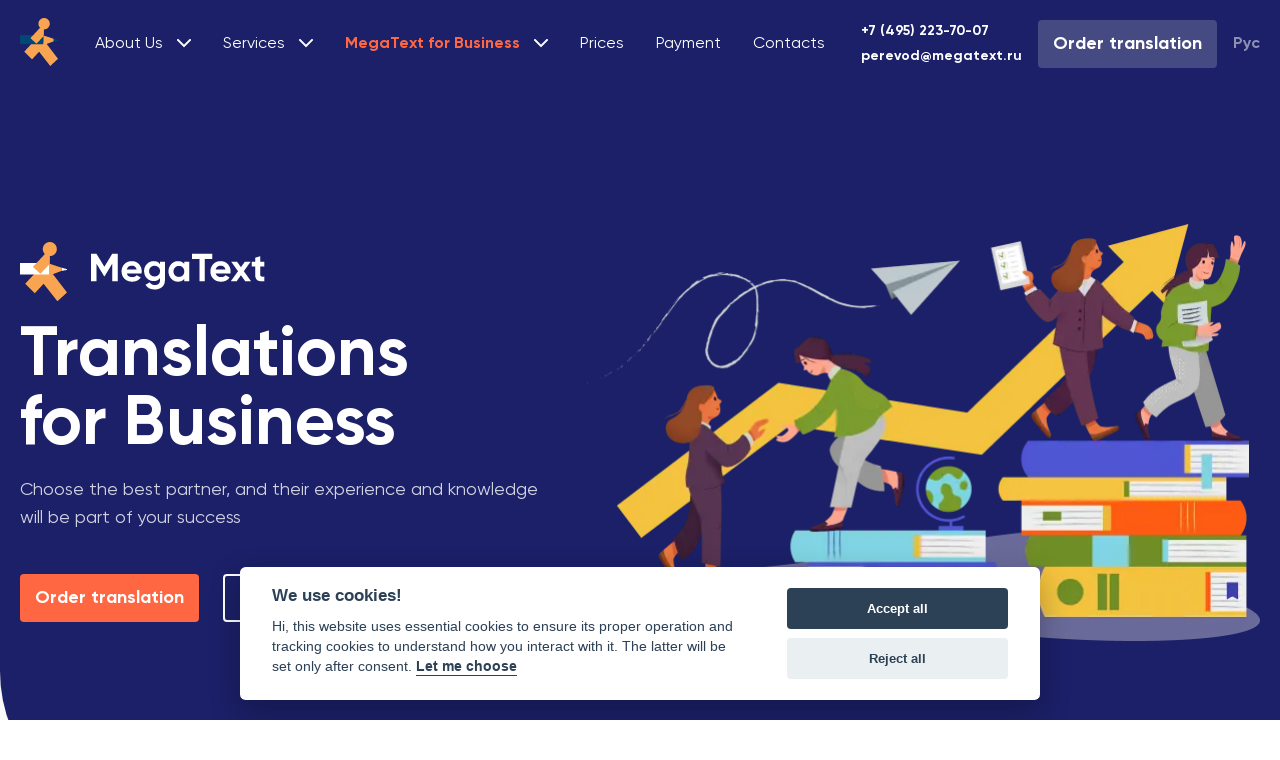

--- FILE ---
content_type: text/html; charset=UTF-8
request_url: https://megatext.ru/en/for-business/
body_size: 52002
content:
<!-- 2022 © https://yakovlevnik.ru/ -->
<!doctype html>
<html lang="en">
<head>
    <meta http-equiv="Content-Type" content="text/html; charset=UTF-8" />
<meta name="robots" content="index, follow" />
<meta name="keywords" content="MegaText, Translations for Business" />
<meta name="description" content="Translation. Choose the best partner, and their experience and knowledge will be part of your success" />
<link href="/bitrix/cache/css/en/megatext/page_c9a69e6877c2fe83a67c5dc23f13fa48/page_c9a69e6877c2fe83a67c5dc23f13fa48_v1.css?176296567127048" type="text/css"  rel="stylesheet" />
<link href="/bitrix/cache/css/en/megatext/template_f5efede6d08393be1e774a57d186c390/template_f5efede6d08393be1e774a57d186c390_v1.css?1762944555151540" type="text/css"  data-template-style="true" rel="stylesheet" />
    <link rel="preload" href="/local/templates/megatext/assets/fonts/Gilroy-Regular.woff2" as="font"
          crossorigin="anonymous">
    <link rel="preload" href="/local/templates/megatext/assets/fonts/Gilroy-Bold.woff2" as="font"
          crossorigin="anonymous">
    <link rel="icon" href="https://megatext.ru/favicon.ico" type="image/x-icon">
        <meta name="viewport"
          content="width=device-width, user-scalable=no, initial-scale=1.0, maximum-scale=1.0, minimum-scale=1.0">
    <meta http-equiv="X-UA-Compatible" content="ie=edge">
    <meta name="author" content="https://yakovlevnik.ru">
    <title>MegaText. Translations for Business</title>
</head>
<body class="biz ">


<header class="header-wrapper ">

    <div class="header">

                    <a class="header__logo-sticky" href="/en/">
                <svg xmlns="http://www.w3.org/2000/svg" width="38" height="48" fill="none">
                    <path d="m4.227 33.664 8.983-9.666h9.295l4.341 2.184 11.153 14.65-7.75 7.169-11.153-14.337-7.125 7.792-7.744-7.792ZM24.108 11.421c3.135 0 5.676-2.557 5.676-5.71C29.784 2.557 27.243 0 24.108 0c-3.135 0-5.676 2.557-5.676 5.71 0 3.154 2.54 5.711 5.676 5.711Z"
                          fill="#F9A451"/>
                    <path d="M33.568 20.756 38 21.962v.629l-4.432.811v-2.646ZM23.534 16.914H0v9.375h23.534v-9.375Z"
                          fill="#004677"/>
                    <path d="M24.109 9.46v8.175l9.46 3.121v2.647L23.535 27.13V9.46h.574Z" fill="#F9A451"/>
                    <path d="M21.114 8.62 10.393 20.157l6.096 5.528 7.046-7.391.574-10.152-2.995.48Z" fill="#F9A451"/>
                </svg>
            </a>
        
                    <a class="header__logo" href="/en/">
                                    <img class="header-logo__icon" src="/local/templates/megatext/assets/images/header-logo-white.svg" alt="Логотип компании МегаТекст">
                            </a>
        
        
    <nav class="nav">
                    <div class="nav__item menu-popup-trigger ">
                <a class="nav-item__title" href="/en/about/">About Us</a>
                                    <svg class="dropdown-icon" width="14" height="9" fill="none">
                        <path d="M1 1L7 7L13 1" stroke="#000E4B" stroke-width="2" stroke-linecap="round"/>
                    </svg>

                    <div class="nav__dropdown-popup-wrapper">
                        <div class="nav__dropdown-popup">
                                                            <div class="nav-dropdown-item">
                                    <a class="nav-dropdown-item__title " href="/en/about/useful-information/">Useful Information</a>
                                    <div class="nav-dropdown-item__text">Addresses of consulates, visa centers, notaries</div>
                                </div>
                                                            <div class="nav-dropdown-item">
                                    <a class="nav-dropdown-item__title " href="/en/about/letters-of-recommendation/">Letters of Recommendation</a>
                                    <div class="nav-dropdown-item__text">Feedback from partners about our services</div>
                                </div>
                                                            <div class="nav-dropdown-item">
                                    <a class="nav-dropdown-item__title " href="/en/about/vacancies/">Career</a>
                                    <div class="nav-dropdown-item__text">Current vacancies in MegaText</div>
                                </div>
                                                            <div class="nav-dropdown-item">
                                    <a class="nav-dropdown-item__title " href="/en/about/faq/">FAQ</a>
                                    <div class="nav-dropdown-item__text">Answers to frequently asked questions about our services</div>
                                </div>
                                                    </div>
                    </div>

                            </div>
                    <div class="nav__item menu-popup-trigger ">
                <a class="nav-item__title" href="/en/services/">Services</a>
                                    <svg class="dropdown-icon" width="14" height="9" fill="none">
                        <path d="M1 1L7 7L13 1" stroke="#000E4B" stroke-width="2" stroke-linecap="round"/>
                    </svg>

                    <div class="nav__dropdown-popup-wrapper">
                        <div class="nav__dropdown-popup">
                                                            <div class="nav-dropdown-item">
                                    <a class="nav-dropdown-item__title " href="/en/services/translation/">Translation</a>
                                    <div class="nav-dropdown-item__text">Documents, web resources, technical and economic translation</div>
                                </div>
                                                            <div class="nav-dropdown-item">
                                    <a class="nav-dropdown-item__title " href="/en/services/interpretation/">Interpreting</a>
                                    <div class="nav-dropdown-item__text">Consecutive and simultaneous interpretation, equipment rental</div>
                                </div>
                                                            <div class="nav-dropdown-item">
                                    <a class="nav-dropdown-item__title " href="/en/services/notarized-translation/">Notarized Translation</a>
                                    <div class="nav-dropdown-item__text">Notarization of translated documents</div>
                                </div>
                                                            <div class="nav-dropdown-item">
                                    <a class="nav-dropdown-item__title " href="/en/services/apostille-and-legalisation/">Apostillation and Legalization</a>
                                    <div class="nav-dropdown-item__text">Apostille, consular legalization, nostrification</div>
                                </div>
                                                            <div class="nav-dropdown-item">
                                    <a class="nav-dropdown-item__title " href="/en/services/certificate-of-good-conduct/">Certificate of Good Conduct</a>
                                    <div class="nav-dropdown-item__text">Issue of certificate of good conduct</div>
                                </div>
                                                    </div>
                    </div>

                            </div>
                    <div class="nav__item menu-popup-trigger nav__item--active">
                <a class="nav-item__title" href="/en/for-business/">MegaText for Business</a>
                                    <svg class="dropdown-icon" width="14" height="9" fill="none">
                        <path d="M1 1L7 7L13 1" stroke="#000E4B" stroke-width="2" stroke-linecap="round"/>
                    </svg>

                    <div class="nav__dropdown-popup-wrapper">
                        <div class="nav__dropdown-popup">
                                                            <div class="nav-dropdown-item">
                                    <a class="nav-dropdown-item__title " href="/en/for-business/translation/">Translation</a>
                                    <div class="nav-dropdown-item__text">Corporate documents, financial, legal and medical translation</div>
                                </div>
                                                            <div class="nav-dropdown-item">
                                    <a class="nav-dropdown-item__title " href="/en/for-business/interpretation/">Interpreting</a>
                                    <div class="nav-dropdown-item__text">Consecutive and simultaneous interpretation, equipment rental</div>
                                </div>
                                                            <div class="nav-dropdown-item">
                                    <a class="nav-dropdown-item__title " href="/en/for-business/apostille-and-legalisation/">Apostillation and Legalization</a>
                                    <div class="nav-dropdown-item__text">Apostille, consular legalization of corporate documents</div>
                                </div>
                                                            <div class="nav-dropdown-item">
                                    <a class="nav-dropdown-item__title " href="/en/for-business/notarized-translation/">Notarized Translation</a>
                                    <div class="nav-dropdown-item__text">Notarization of corporate documents, court decisions</div>
                                </div>
                                                            <div class="nav-dropdown-item">
                                    <a class="nav-dropdown-item__title " href="/en/for-business/audiovisual-translation/">Audiovisual Translation</a>
                                    <div class="nav-dropdown-item__text">Video clips, dubbing, voice-over, transcribing</div>
                                </div>
                                                            <div class="nav-dropdown-item">
                                    <a class="nav-dropdown-item__title " href="/en/for-business/website-localization/">Website and Software Localization</a>
                                    <div class="nav-dropdown-item__text">Websites, software, mobile applications, video games</div>
                                </div>
                                                            <div class="nav-dropdown-item">
                                    <a class="nav-dropdown-item__title " href="/en/for-business/machine-translation/">Machine Translation</a>
                                    <div class="nav-dropdown-item__text">Quick translation of materials of any size</div>
                                </div>
                                                            <div class="nav-dropdown-item">
                                    <a class="nav-dropdown-item__title " href="/en/for-business/offshore-documents/">Translation of Offshore Documents</a>
                                    <div class="nav-dropdown-item__text">Articles of association, certificates, powers of attorney, contracts</div>
                                </div>
                                                    </div>
                    </div>

                            </div>
                    <div class="nav__item  ">
                <a class="nav-item__title" href="/en/pricing/">Prices</a>
                            </div>
                    <div class="nav__item  ">
                <a class="nav-item__title" href="/en/payment/">Payment</a>
                            </div>
                    <div class="nav__item  ">
                <a class="nav-item__title" href="/en/contacts/">Contacts</a>
                            </div>
            </nav>

        <div class="header__content">
            <div class="header__contacts">
                
                                            <a href="tel:+74952237007" class="header__phone">+7 (495) 223-70-07</a>
                        <a href="mailto:perevod@megatext.ru" class="header__mail">perevod@megatext.ru</a>
                    
                            </div>

            <button class="button header__button order-form--trigger">
                Order translation            </button>

                            <a class="lang-switcher" href="//megatext.ru/for-business/" aria-label="Изменить язык">
                    Рус                </a>
                        <button class="burger-menu" aria-label="Открыть меню"></button>
        </div>

    </div>

</header>

<div class="ui modal order-form-megabiz--modal">
    <i class="close icon"></i>
    <div class="content" id="order-form-megabiz--modal" v-cloak>
        <form class="form-order" ref="form" @submit.prevent="submitForm" v-if="!sendSuccess">
                <div class="form-order__content">
                    <h3 class="form-order__title">Order translation online</h3>
                    <p class="form-order__subtitle">Our managers will contact you shortly and offer the best solution</p>
                    <picture>
                        <source srcset="/local/templates/megatext/assets/images/form_order.webp">
                        <img class="form-order__img" src="/local/templates/megatext/assets/images/form_order.jpg" alt="Закажите перевод онлайн">
                    </picture>
                </div>
                <div class="form-order__inputs">

                    <transition name="fade">
                        <div class="form-order__errors" v-if="errors.length">
                            <p>Please fill in all fields:</p>
                            <ul>
                                <li v-for="error in errors">{{error}}</li>
                            </ul>
                        </div>
                    </transition>

                    <div class="input-wrapper form-order__input">
                        <input type="text" id="order-form-modal_name" v-model="form.name" :class="{'input_filled': form.name}">
                        <label for="order-form-modal_name">Name</label>
                    </div>

                    <div class="input-wrapper form-order__input">
                        <input ref="phone" inputmode="tel" type="tel" id="order-form-modal_phone" v-model="form.phone" :class="{'input_filled': form.phone}">
                        <label for="order-form-modal_phone">Phone number</label>
                    </div>

                    <div class="input-wrapper form-order__input">
                        <input type="text" inputmode="email" id="order-form-modal__email" v-model="form.email" :class="{'input_filled': form.email}">
                        <label for="order-form-modal__email">Email</label>
                    </div>

                    <div class="input-wrapper form-order__input">
                        <input type="text" id="order-form-modal__org" v-model="form.org" :class="{'input_filled': form.org}">
                        <label for="order-form-modal__org">Company name</label>
                    </div>

                    <div class="input-wrapper form-order__input">
                        <input type="text" id="order-form-modal__scope" v-model="form.scope" :class="{'input_filled': form.scope}">
                        <label for="order-form-modal__scope">Area of business</label>
                    </div>

                    <div class="input-wrapper form-order__input">
                        <input type="text" id="order-form-modal__comment" v-model="form.comment" :class="{'input_filled': form.comment}">
                        <label for="order-form-modal__comment">Comments</label>
                    </div>

                    <div class="input-file-wrapper form-order__input">
                        <input type="file" id="order-form-modal__file" @change="handleFileUpload($event)">
                        <label for="order-form-modal__file">
                            <span>{{form.file ? form.file.name : 'Attach your file'}}</span>
                        </label>
                    </div>

                    <div class="input-checkbox-wrapper form-order__agree">
                        <input type="checkbox" value="Да" id="order-form-modal__agree" v-model="form.agree">
                        <label for="order-form-modal__agree">I consent to the processing of my personal data</label>
                    </div>

                    <p class="form-order__operating_mode-text">Working hours: Monday to Friday from 9 a.m. to 7 p.m.</p>
                    <button class="button button--primary button--icon" type="submit">
                        Submit an application                        <span class="button--right-arrow"></span>
                    </button>
                </div>
            </form>
        <div class="modal-loader" v-if="loading">
            <svg xmlns="http://www.w3.org/2000/svg" viewBox="0 0 60 50" xml:space="preserve" class="form-loader__img"><circle fill="#FF6742" cx="6" cy="25" r="6"><animateTransform attributeName="transform" dur="1s" type="translate" values="0 15 ; 0 -15; 0 15" repeatCount="indefinite" begin=".1"/></circle><circle fill="#FF6742" cx="30" cy="25" r="6"><animateTransform attributeName="transform" dur="1s" type="translate" values="0 10 ; 0 -10; 0 10" repeatCount="indefinite" begin=".2"/></circle><circle fill="#FF6742" cx="54" cy="25" r="6"><animateTransform attributeName="transform" dur="1s" type="translate" values="0 5 ; 0 -5; 0 5" repeatCount="indefinite" begin=".3"/></circle></svg>
        </div>
        <transition name="fade">
            <div class="form-order__success" v-if="sendSuccess">
                <picture>
                    <source srcset="/about/letters-of-recommendation/images/letters-recommend-pic.webp">
                    <img class="form-order__img form-order__img--mobile" src="/about/letters-of-recommendation/images/letters-recommend-pic.png"
                         alt="Закажите перевод онлайн">
                </picture>
                                    <h3 class="form-order__title">Thank you! <br> The data has been sent</h3>
                    <p class="form-order__subtitle">
                        Our managers will contact you soon <br>
                        (working hours from 9 a.m. to 7 p.m. Moscow time on weekdays)
                    </p>
                            </div>
        </transition>
    </div>
</div>

<section class="mobile-menu-wrapper">
    <div class="mobile-menu-inner">
        
    <nav class="mobile-menu">
        
            <div class="mobile-menu__item  dropdown-submenu">
                                    <div class="dropdown-header">
                        <a href="/en/about/" class="mobile-menu-item__title">About Us</a>
                        <button class="dropdown-trigger">
                                                            <img src="/local/templates/megatext/assets/images/dropdown-icon-white.svg" alt="dropdown icon">
                                                    </button>
                    </div>

                    <div class="dropdown-content">
                                                    <div class="dropdown-content__item">
                                <a class="dropdown-content-item__title "
                                   href="/en/about/useful-information/">Useful Information</a>
                                <p class="dropdown-content-item__text">Addresses of consulates, visa centers, notaries</p>
                            </div>
                                                    <div class="dropdown-content__item">
                                <a class="dropdown-content-item__title "
                                   href="/en/about/letters-of-recommendation/">Letters of Recommendation</a>
                                <p class="dropdown-content-item__text">Feedback from partners about our services</p>
                            </div>
                                                    <div class="dropdown-content__item">
                                <a class="dropdown-content-item__title "
                                   href="/en/about/vacancies/">Career</a>
                                <p class="dropdown-content-item__text">Current vacancies in MegaText</p>
                            </div>
                                                    <div class="dropdown-content__item">
                                <a class="dropdown-content-item__title "
                                   href="/en/about/faq/">FAQ</a>
                                <p class="dropdown-content-item__text">Answers to frequently asked questions about our services</p>
                            </div>
                                            </div>

                            </div>

        
            <div class="mobile-menu__item  dropdown-submenu">
                                    <div class="dropdown-header">
                        <a href="/en/services/" class="mobile-menu-item__title">Services</a>
                        <button class="dropdown-trigger">
                                                            <img src="/local/templates/megatext/assets/images/dropdown-icon-white.svg" alt="dropdown icon">
                                                    </button>
                    </div>

                    <div class="dropdown-content">
                                                    <div class="dropdown-content__item">
                                <a class="dropdown-content-item__title "
                                   href="/en/services/translation/">Translation</a>
                                <p class="dropdown-content-item__text">Documents, web resources, technical and economic translation</p>
                            </div>
                                                    <div class="dropdown-content__item">
                                <a class="dropdown-content-item__title "
                                   href="/en/services/interpretation/">Interpreting</a>
                                <p class="dropdown-content-item__text">Consecutive and simultaneous interpretation, equipment rental</p>
                            </div>
                                                    <div class="dropdown-content__item">
                                <a class="dropdown-content-item__title "
                                   href="/en/services/notarized-translation/">Notarized Translation</a>
                                <p class="dropdown-content-item__text">Notarization of translated documents</p>
                            </div>
                                                    <div class="dropdown-content__item">
                                <a class="dropdown-content-item__title "
                                   href="/en/services/apostille-and-legalisation/">Apostillation and Legalization</a>
                                <p class="dropdown-content-item__text">Apostille, consular legalization, nostrification</p>
                            </div>
                                                    <div class="dropdown-content__item">
                                <a class="dropdown-content-item__title "
                                   href="/en/services/certificate-of-good-conduct/">Certificate of Good Conduct</a>
                                <p class="dropdown-content-item__text">Issue of certificate of good conduct</p>
                            </div>
                                            </div>

                            </div>

        
            <div class="mobile-menu__item mobile-menu__item--active dropdown-submenu">
                                    <div class="dropdown-header">
                        <a href="/en/for-business/" class="mobile-menu-item__title">MegaText for Business</a>
                        <button class="dropdown-trigger">
                                                            <img src="/local/templates/megatext/assets/images/dropdown-icon-white.svg" alt="dropdown icon">
                                                    </button>
                    </div>

                    <div class="dropdown-content">
                                                    <div class="dropdown-content__item">
                                <a class="dropdown-content-item__title "
                                   href="/en/for-business/translation/">Translation</a>
                                <p class="dropdown-content-item__text">Corporate documents, financial, legal and medical translation</p>
                            </div>
                                                    <div class="dropdown-content__item">
                                <a class="dropdown-content-item__title "
                                   href="/en/for-business/interpretation/">Interpreting</a>
                                <p class="dropdown-content-item__text">Consecutive and simultaneous interpretation, equipment rental</p>
                            </div>
                                                    <div class="dropdown-content__item">
                                <a class="dropdown-content-item__title "
                                   href="/en/for-business/apostille-and-legalisation/">Apostillation and Legalization</a>
                                <p class="dropdown-content-item__text">Apostille, consular legalization of corporate documents</p>
                            </div>
                                                    <div class="dropdown-content__item">
                                <a class="dropdown-content-item__title "
                                   href="/en/for-business/notarized-translation/">Notarized Translation</a>
                                <p class="dropdown-content-item__text">Notarization of corporate documents, court decisions</p>
                            </div>
                                                    <div class="dropdown-content__item">
                                <a class="dropdown-content-item__title "
                                   href="/en/for-business/audiovisual-translation/">Audiovisual Translation</a>
                                <p class="dropdown-content-item__text">Video clips, dubbing, voice-over, transcribing</p>
                            </div>
                                                    <div class="dropdown-content__item">
                                <a class="dropdown-content-item__title "
                                   href="/en/for-business/website-localization/">Website and Software Localization</a>
                                <p class="dropdown-content-item__text">Websites, software, mobile applications, video games</p>
                            </div>
                                                    <div class="dropdown-content__item">
                                <a class="dropdown-content-item__title "
                                   href="/en/for-business/machine-translation/">Machine Translation</a>
                                <p class="dropdown-content-item__text">Quick translation of materials of any size</p>
                            </div>
                                                    <div class="dropdown-content__item">
                                <a class="dropdown-content-item__title "
                                   href="/en/for-business/offshore-documents/">Translation of Offshore Documents</a>
                                <p class="dropdown-content-item__text">Articles of association, certificates, powers of attorney, contracts</p>
                            </div>
                                            </div>

                            </div>

        
            <div class="mobile-menu__item  ">
                                    <a href="/en/pricing/" class="mobile-menu-item__title">Prices</a>
                            </div>

        
            <div class="mobile-menu__item  ">
                                    <a href="/en/payment/" class="mobile-menu-item__title">Payment</a>
                            </div>

        
            <div class="mobile-menu__item  ">
                                    <a href="/en/contacts/" class="mobile-menu-item__title">Contacts</a>
                            </div>

            </nav>

        <div class="mobile-menu-buttons"> 
				<div>
					<a href="https://t.me/megatext_translation" target="_blank" class="social_buttons"
                       aria-label="Мы в Telegram">
                        <svg width="20" height="20" viewBox="0 0 20 20" fill="none" xmlns="http://www.w3.org/2000/svg">
                            <path d="M18.4602 0.501632C18.1893 0.514008 17.937 0.595714 17.7148 0.688717C17.5067 0.775412 16.7116 1.1286 15.4591 1.68482C14.2056 2.24152 12.5459 2.97951 10.7753 3.76803C7.23428 5.34507 3.2532 7.12028 1.21408 8.02884C1.1374 8.06299 0.869852 8.15151 0.585882 8.3811C0.301912 8.61069 0 9.08643 0 9.61653C0 10.044 0.196704 10.4686 0.444294 10.7222C0.691883 10.9757 0.953865 11.101 1.17827 11.1958C1.9925 11.5399 4.51778 12.6101 4.99464 12.8121C5.16247 13.3446 6.0765 16.2402 6.28847 16.9499C6.4282 17.4182 6.56121 17.7116 6.73439 17.9443C6.82098 18.0607 6.92163 18.1627 7.0436 18.2427C7.09236 18.2746 7.14581 18.2992 7.19984 18.3219L7.20309 18.3236C7.21554 18.3287 7.22627 18.3375 7.2389 18.3421C7.26271 18.3507 7.27865 18.3518 7.31051 18.359C7.43743 18.4014 7.56557 18.4281 7.67994 18.4281C8.16753 18.4281 8.46599 18.15 8.46599 18.15L8.4839 18.1365L10.9918 15.8898L14.0335 18.8696C14.0763 18.9324 14.4757 19.5 15.3566 19.5C15.8796 19.5 16.2946 19.2282 16.5609 18.9387C16.8273 18.6493 16.9933 18.3452 17.0638 17.9629V17.9612C17.1298 17.5999 19.933 2.69609 19.933 2.69609L19.9281 2.71631C20.0102 2.3284 20.0317 1.96715 19.9411 1.61066C19.8506 1.25416 19.612 0.912841 19.3162 0.729168C19.0204 0.545536 18.731 0.489257 18.4602 0.501632ZM18.3039 2.30506C18.2999 2.33025 18.3069 2.31758 18.3007 2.3472L18.299 2.35731L18.2974 2.36742C18.2974 2.36742 15.5289 17.0806 15.4266 17.641C15.4341 17.5986 15.3999 17.6828 15.3648 17.7337C15.3151 17.6982 15.2134 17.6528 15.2134 17.6528L15.1971 17.6342L11.0422 13.5639L8.1047 16.1932L8.97864 12.5694C8.97864 12.5694 14.4416 6.71291 14.7707 6.37205C15.0357 6.09935 15.0913 6.0043 15.0913 5.91023C15.0913 5.78424 15.0279 5.69281 14.8863 5.69281C14.7588 5.69281 14.5874 5.82118 14.4957 5.88158C13.3016 6.66992 8.05909 9.83423 5.70909 11.2497C5.33564 11.0915 2.74113 9.99157 1.8618 9.61991C1.86846 9.61689 1.86627 9.61796 1.87319 9.61485C3.91285 8.70604 7.89228 6.93086 11.4328 5.35404C13.2031 4.56563 14.8641 3.82708 16.1166 3.27082C17.3498 2.72313 18.2067 2.3462 18.3039 2.30506Z"
                                  fill="white"/>
                        </svg>
                    </a>
                    <a href="https://api.whatsapp.com/send/?phone=79857825840&text&app_absent=0" target="_blank" class="social_buttons" aria-label="Мы в Whatsapp">
                        <svg width="20" height="20" viewBox="0 0 20 20" fill="none" xmlns="http://www.w3.org/2000/svg">
                            <path fill-rule="evenodd" clip-rule="evenodd"
                                  d="M17.086 2.90649C15.2059 1.0332 12.7056 0.00109863 10.0418 0C4.55291 0 0.0857374 4.44568 0.0835296 9.90979C0.0827937 11.6565 0.541286 13.3616 1.41277 14.8645L0 20L5.27905 18.6218C6.73364 19.4115 8.37123 19.8276 10.0378 19.8281H10.0419C15.5302 19.8281 19.9979 15.3821 20 9.91772C20.0011 7.26953 18.9662 4.77966 17.086 2.90649ZM10.0418 18.1544H10.0384C8.55326 18.1538 7.0967 17.7566 5.82573 17.0062L5.52362 16.8276L2.39096 17.6455L3.22711 14.6058L3.03025 14.2942C2.2017 12.9827 1.76418 11.4668 1.76492 9.9104C1.76663 5.36877 5.47971 1.67383 10.0451 1.67383C12.2559 1.67456 14.3341 2.53247 15.8967 4.08948C17.4594 5.64648 18.3195 7.71606 18.3187 9.91711C18.3168 14.4591 14.6039 18.1544 10.0418 18.1544ZM14.5819 11.9851C14.3331 11.8611 13.1097 11.2622 12.8816 11.1794C12.6537 11.0968 12.4876 11.0557 12.3219 11.3035C12.1559 11.5513 11.6792 12.1091 11.534 12.2743C11.3887 12.4396 11.2437 12.4603 10.9949 12.3363C10.746 12.2124 9.94431 11.9508 8.99384 11.1072C8.25422 10.4506 7.75488 9.63965 7.60966 9.39185C7.46467 9.1438 7.60843 9.02271 7.71882 8.88647C7.98818 8.55359 8.2579 8.20459 8.34082 8.03943C8.42385 7.87415 8.38227 7.72949 8.31996 7.60559C8.2579 7.48169 7.76028 6.26282 7.55299 5.76685C7.35085 5.28418 7.14589 5.34937 6.99306 5.3418C6.84808 5.33459 6.68212 5.33313 6.51617 5.33313C6.35033 5.33313 6.08073 5.39502 5.85259 5.64307C5.62457 5.89099 4.98185 6.48999 4.98185 7.70886C4.98185 8.92773 5.87344 10.1052 5.99782 10.2705C6.12219 10.4358 7.75243 12.937 10.2484 14.0095C10.842 14.2649 11.3054 14.4171 11.6669 14.5312C12.263 14.7197 12.8053 14.6931 13.2341 14.6294C13.7122 14.5582 14.7061 14.0303 14.9136 13.4519C15.1209 12.8734 15.1209 12.3777 15.0586 12.2743C14.9966 12.171 14.8306 12.1091 14.5819 11.9851Z"
                                  fill="white"/>
                        </svg>
                    </a>
		</div>
                            <a class="mobile-menu__phone" href="tel:+74952237007">+7 (495) 223-70-07</a>
                <a class="mobile-menu__mail" href="mailto:perevod@megatext.ru">perevod@megatext.ru</a>
            
            <button class="button button--primary mobile-menu__button--form-trigger order-form--trigger">
                Order translation            </button>
            <a class="mobile-menu__language-trigger" href="/">
                Русская версия            </a>
        </div>

    </div>
</section>

<main class="main">
<section class="gray-bg">
    <div class="blue-bg radius-bottom-left">
        <div class="container">
            <div class="biz-banner">
                <div class="biz-banner__content">
                    <a href="/en/" class="">
                        <img alt="Логотип компании МегаТекст" src="/local/templates/megatext/assets/images/logo-white-en.svg" class="biz-banner__logo">
                    </a>
                    <h1 class="biz-banner__title">Translations for&nbsp;Business</h1>
                    <p class="biz-banner__subtitle">
                        Choose the best partner, and their experience and knowledge will be part of your success
                    </p>
                    <div class="biz-banner__buttons">
                        <button class="button button--primary order-form--trigger">Order translation</button>
                        <a class="button button--secondary" href="/en/contacts/msk/">Office addresses</a>
                    </div>
                </div>
                <div class="biz-banner__img">
                    <picture>
                        <source srcset="images/main.webp" type="image/webp">
                        <img width="479" height="442" src="images/main.png" alt="Иллюстрация">
                    </picture>
                </div>
            </div>
        </div>
    </div>
</section><section class="advantages-wrapper gray-bg">
    <div class="container">
        <div class="advantages">
            <div class="advantages__cards">
                <div class="advantages__card">
                    <div class="advantages-card__title">2,000+</div>
                    <div class="advantages-card__text">partners</div>
                </div>
                <div class="advantages__card">
                    <div class="advantages-card__title">120+</div>
                    <div class="advantages-card__text">languages</div>
                </div>
            </div>
            <svg class="advantages__mobile-bg" width="331" height="87" viewBox="0 25 331 87" fill="none" xmlns="http://www.w3.org/2000/svg">
                <path d="M59.1522 74.593C61.41 71.5808 62.8809 68.0525 63.433 64.3247C63.9851 60.5968 63.6011 56.7859 62.3155 53.2337C57.5484 40.9132 42.0196 35.353 27.6257 40.8445C13.2319 46.336 5.44732 60.7907 10.2144 73.1112C14.9815 85.4317 30.6047 90.9559 44.9042 85.5004C47.202 84.5997 49.3876 83.4386 51.4184 82.04C53.105 83.5151 54.9733 84.7686 56.9776 85.7698C61.332 87.9541 66.1968 88.9085 71.0437 88.5293C65.9432 84.9592 61.8419 80.1438 59.134 74.5458L59.1522 74.593Z" fill="#E6E6E6"/>
                <path d="M58.1486 75.3125C58.0391 75.0295 57.887 75.1958 57.8216 75.1666C58.0984 75.6024 58.1775 75.2474 58.1486 75.3125ZM60.9593 79.2211L60.8467 79.2099L61.3958 79.6501L60.9593 79.2211ZM63.624 82.7523C63.6301 82.2085 62.5578 81.5348 62.1897 80.8631L62.135 80.7216L61.7608 80.5937C62.3251 81.3529 63.2452 82.1929 63.6894 82.7814L63.624 82.7523ZM64.6779 85.0572C64.7175 84.8797 65.1433 85.421 64.3539 84.6394C64.3677 84.6702 64.3799 84.7017 64.3904 84.7338L64.6962 85.1044L64.6779 85.0572ZM64.3904 84.7338C64.0376 84.3811 64.5182 85.064 64.3904 84.7338V84.7338ZM65.8308 86.0791L65.7182 86.0679C65.622 86.0184 65.5286 85.9637 65.4384 85.904C65.451 85.9708 65.4757 86.0347 65.5114 86.0927L65.595 86.1691C65.5999 86.1816 65.5995 86.1955 65.5941 86.2077C65.5887 86.2199 65.5786 86.2295 65.5661 86.2343C65.5938 86.2438 65.6232 86.2473 65.6523 86.2445C65.6813 86.2416 65.7094 86.2325 65.7346 86.2178C65.7597 86.203 65.7814 86.183 65.798 86.1591C65.8146 86.1351 65.8258 86.1078 65.8308 86.0791ZM66.2156 86.0947L66.0666 85.9891L66.1974 86.0475L66.2156 86.0947ZM65.7578 85.8904L65.8886 85.9488L66.0666 85.9891C66.0666 85.9891 66.1898 85.888 65.954 85.9779C66.0012 85.9599 66.0012 85.9599 65.954 85.9779L65.9069 85.9959L65.7578 85.8904ZM65.5358 85.5961C65.3608 85.2839 65.0551 84.9132 65.5677 85.2591C64.7312 84.4954 64.6156 84.7561 65.5358 85.5961ZM64.1031 82.7318L63.8734 82.278L63.5282 82.0849C63.6772 82.1905 64.027 82.815 64.0848 82.6847L64.1031 82.7318ZM66.1259 86.5621L66.7434 86.7596L66.4635 86.5956L66.1259 86.5621ZM66.7906 86.7416L67.2484 86.9459C67.1131 86.844 66.9566 86.7741 66.7906 86.7416ZM66.64 85.9327L66.313 85.7868L66.135 85.7464L65.9571 85.7061L66.0514 85.6701L66.135 85.7464L66.3313 85.834L66.7237 86.0091L66.64 85.9327ZM66.1152 86.6744C65.9927 86.6256 65.8678 86.5829 65.741 86.5465C65.9281 86.6267 66.1091 86.7205 66.2825 86.8272C66.2352 86.7887 66.1854 86.7534 66.1335 86.7216L66.1152 86.6744ZM65.9266 86.7464L65.414 86.4006C65.5126 86.4775 65.5892 86.579 65.6361 86.6948C65.5996 86.6005 65.6178 86.6477 65.9266 86.7464ZM65.6437 86.8544C65.6445 86.802 65.6248 86.7512 65.5889 86.7128L65.6437 86.8544ZM67.4339 87.1458L66.6856 86.8899L67.3214 87.1346L67.4339 87.1458ZM67.3396 87.1817L67.1145 87.1594L67.3396 87.1817ZM67.4339 87.1458C67.4993 87.1749 67.4993 87.1749 67.4339 87.1458V87.1458ZM67.1206 86.6156L67.7747 86.9074C67.9891 87.0422 68.196 87.0174 68.1413 86.8758C67.9908 86.8207 67.8327 86.7897 67.6728 86.7839C67.4827 86.7504 67.2973 86.6938 67.1206 86.6156ZM68.164 87.3544L68.015 87.2489L67.9967 87.2017C67.8228 87.1563 67.6536 87.0939 67.4918 87.0154L67.6408 87.121L68.164 87.3544ZM68.3968 87.5363L68.3603 87.442L68.1823 87.4016L68.2005 87.4488L68.3968 87.5363ZM66.1015 87.0587C66.138 87.153 65.9783 87.1598 65.8186 87.1666C66.0063 87.2291 66.2021 87.2639 66.3996 87.2698C66.3814 87.2226 66.2141 87.0699 66.1015 87.0587ZM66.7297 87.1438C66.7297 87.1438 66.7479 87.191 66.7297 87.1438V87.1438ZM63.0913 86.6914L63.175 86.7678L63.1567 86.7206L63.0913 86.6914ZM66.4833 87.3461C66.6612 87.3865 66.6901 87.3213 66.6719 87.2741C66.5825 87.2976 66.4884 87.2961 66.3996 87.2698L66.4361 87.3641L66.4833 87.3461ZM65.3607 86.9623C65.421 87.002 65.4872 87.0316 65.557 87.0499L65.3896 86.8972L65.3607 86.9623ZM66.5517 87.1034C66.4681 87.0271 66.4863 87.0742 66.5517 87.1034V87.1034ZM66.5517 87.1034C66.5669 87.1517 66.5852 87.199 66.6065 87.245L66.7008 87.209L66.5517 87.1034ZM61.6888 87.8222C61.8227 87.6087 62.5923 87.6398 63.2646 87.9788C63.9217 87.9988 63.6297 87.2439 63.175 86.7678C63.0807 86.8037 63.07 86.9161 62.4129 86.8961C62.5802 87.0489 63.8153 87.4438 63.1947 87.5182C62.2942 87.4287 62.5407 87.2264 62.1011 87.0693C62.2684 87.222 61.949 87.2356 61.6295 87.2492C61.3101 87.2628 60.9253 87.2473 61.0165 87.4832L61.8227 87.6087C61.8227 87.6087 61.4744 87.6875 61.6706 87.775L61.6888 87.8222ZM64.4207 87.0504L64.693 87.0547C64.3701 86.9625 64.0618 86.8249 63.7773 86.6462C63.3271 86.6014 63.2328 86.6374 63.1567 86.7206L64.515 87.0144L64.4207 87.0504Z" fill="#E6E6E6"/>
                <path d="M65.553 87.2148C65.5081 87.3219 65.4274 87.4101 65.3246 87.4644C65.2485 87.5476 65.2196 87.6129 65.3216 87.7365C65.9031 87.8396 65.6991 87.5924 65.9534 87.5496C65.5682 87.534 65.6154 87.516 65.7098 87.48C65.8042 87.444 65.7676 87.3496 65.6185 87.244C65.6865 87.2292 65.7558 87.2209 65.8255 87.2192C65.7332 87.1928 65.645 87.1535 65.5637 87.1024C65.5637 87.1024 65.5819 87.1496 65.5637 87.1024C65.5863 87.1288 65.5992 87.1621 65.6002 87.1968C65.4221 87.1564 65.5819 87.1496 65.5637 87.1024C65.4804 87.1243 65.3953 87.1387 65.3094 87.1452L64.699 87.1072C64.8535 87.1463 65.01 87.177 65.1678 87.1992L65.3932 87.2216L65.553 87.2148ZM69.5903 87.5706L69.5248 87.5414C69.6557 87.5998 69.7212 87.629 69.572 87.5234L69.5903 87.5706ZM69.7105 87.7414C69.4956 87.6647 69.2914 87.5605 69.1031 87.4314C69.0666 87.337 69.3467 87.501 69.5248 87.5414C69.2447 87.3774 68.7028 87.0966 68.9067 87.3438L69.0377 87.4022L69.0635 87.609C68.9614 87.648 68.8492 87.6528 68.7438 87.6227C68.9898 87.7037 69.2452 87.752 69.5035 87.7662C69.5735 87.7724 69.644 87.764 69.7105 87.7414ZM67.7817 87.9356C67.5761 87.971 67.3688 87.9959 67.1606 88.01L67.8623 88.284L67.6294 88.102C68.211 88.2052 67.8654 88.012 67.7817 87.9356ZM63.0412 86.602L63.1934 86.4356L62.4962 86.5932L63.0412 86.602ZM61.6163 86.2789L61.7685 86.1124L61.3362 86.1148L61.6163 86.2789ZM13.6204 49.4404L13.8306 49.1436C13.7547 49.2383 13.6845 49.3374 13.6204 49.4404ZM12.1025 51.5364L12.1208 51.5837C12.1787 51.4532 12.1604 51.406 12.0843 51.4892L12.1025 51.5364ZM27.6481 85.6947C27.2188 85.4251 26.7819 84.9958 26.7788 85.2679L26.8702 85.5039C27.1385 85.5212 27.4019 85.5858 27.6481 85.6947ZM9.56045 71.1423L9.50259 71.2727L9.81923 71.5312L9.54219 71.0951L9.56045 71.1423ZM8.54657 71.0416L8.5451 70.3378C8.52429 70.5719 8.52479 70.8074 8.54657 71.0416ZM24.244 40.7826L24.5302 40.4025C23.9167 40.6366 24.2546 40.6701 24.244 40.7826ZM47.5089 82.9932C47.1864 83.0921 46.8711 83.2124 46.565 83.3533C47.0552 83.2204 47.4875 83.218 47.5089 82.9932ZM14.8641 51.6747C14.998 51.4611 14.9615 51.3667 14.9615 51.3667C14.8565 51.5151 14.7986 51.6455 14.9113 51.6567L14.8641 51.6747ZM45.4323 83.7854L45.7048 83.7898C45.9801 83.623 46.2677 83.4771 46.565 83.3533C46.1514 83.3779 45.7561 83.5288 45.4323 83.7854ZM64.7055 57.3088L64.6948 57.4212L64.7055 57.3088ZM60.3446 70.6742L60.576 70.1525C60.4866 70.3207 60.4093 70.495 60.3446 70.6742ZM56.445 83.972C56.7251 84.136 56.4922 83.954 56.445 83.972V83.972ZM57.3309 85.4218C57.3046 85.4175 57.2776 85.4203 57.2528 85.4298C57.2279 85.4393 57.206 85.4551 57.1893 85.4758C57.2298 85.4437 57.2792 85.4248 57.3309 85.4218ZM43.0466 86.1583C43.1593 86.1695 43.0938 86.1403 43.0466 86.1583V86.1583ZM56.7981 84.3248C56.6978 84.2325 56.5921 84.1463 56.4815 84.0664C56.5763 84.1432 56.6759 84.2138 56.7799 84.2776L56.7981 84.3248ZM56.7905 84.1652L57.0052 84.3L56.7905 84.1652ZM56.0994 83.7788C56.2335 83.8655 56.3611 83.9616 56.4815 84.0664L56.445 83.972L56.0994 83.7788ZM46.8282 39.1006L46.8647 39.1951C47.2316 39.1634 47.1007 39.105 46.8282 39.1006ZM19.2174 84.9022L19.1991 84.855L19.2174 84.9022ZM18.1228 84.453C18.5172 84.4561 18.8985 84.5986 19.1991 84.855L19.1976 84.1513L18.1045 84.4058L18.1228 84.453Z" fill="#E6E6E6"/>
                <path d="M17.8524 45.1175C17.5692 45.2255 17.3332 45.3156 17.0865 45.518C17.6332 44.551 18.2757 44.2517 17.5022 44.4926C17.6773 44.805 17.0789 45.3584 16.4806 45.9117C15.8822 46.4651 15.3021 47.0657 15.5715 47.3421L15.0889 47.6346L15.2701 47.403C14.3337 47.9227 15.0721 48.2912 14.1403 49.2426C13.7886 49.5935 13.5237 49.7488 13.6683 49.4227L13.1217 50.3898C12.9405 50.6214 12.8857 50.4798 13.0669 50.2481C12.7045 50.7115 12.4548 51.186 12.1868 51.6133L11.931 52.6319C11.6082 52.9176 11.9523 52.4071 11.8579 52.4431L11.5655 53.3673C11.2245 53.6058 11.43 52.8772 11.7742 52.3667C11.6095 52.3904 11.4564 52.4642 11.3357 52.5781C11.215 52.692 11.1326 52.8405 11.0997 53.0033C10.952 53.5403 10.6792 54.0343 10.3033 54.4449L10.6505 53.6623C10.3549 53.826 10.1113 54.0691 9.94706 54.3641L9.24056 55.3379C9.39282 55.1715 10.6292 53.8871 10.3368 54.8113C10.0927 55.1278 9.93909 55.5046 9.89215 55.902C9.64855 55.8324 9.5115 56.3181 9.29832 56.8871L9.03646 56.7703C8.85981 57.4336 9.01967 57.4268 9.02421 57.8585C8.97148 58.0686 8.86742 58.2622 8.7213 58.4219C8.57518 58.5817 8.39154 58.7026 8.18678 58.774C7.79695 60.0063 8.84302 58.0902 8.47905 59.5293C8.13161 60.4804 7.98889 61.4947 8.06018 62.5064C7.90179 63.217 7.89271 62.3536 7.77699 62.6145L7.96726 63.2462C7.97486 63.4059 7.84393 63.3475 7.82566 63.3002C7.86674 63.8264 8.13472 63.3991 8.191 64.2444C8.34019 64.3501 8.18487 64.7886 8.06608 65.3215C7.88648 65.849 7.88004 66.4208 8.04771 66.9539C7.99745 67.2439 7.85131 66.8663 7.72799 66.9675C7.88684 67.7835 8.17295 68.5702 8.57586 69.2988L8.54534 70.3398C8.66719 69.5348 9.10865 70.3958 9.54251 71.0972L9.69023 70.499L10.1286 71.632C10.1834 71.7737 9.98704 71.6861 9.81958 71.5332L9.95811 71.7513C9.96265 72.183 9.74799 72.0482 9.43133 71.7897L9.50292 71.2748C9.25172 71.0456 8.93507 70.7871 8.76454 70.9064C8.83642 71.0409 8.89163 71.1835 8.92894 71.3312C8.89241 71.2368 8.87414 71.1896 8.84521 71.2548C8.81628 71.32 8.90001 71.3965 9.03854 71.6145L8.79949 71.9766L8.93042 72.035L9.31549 73.7302C9.73052 74.2343 10.1705 74.7174 10.6339 75.1776L11.3768 75.9778L11.7193 76.4431L12.1928 76.9668C11.7162 76.7151 11.7208 77.1468 11.4848 77.2369C11.4043 76.8983 11.2283 76.5894 10.9779 76.3467L10.5516 75.805C10.4052 75.5946 10.2817 75.3692 10.1832 75.1329C10.3659 75.6049 10.1878 75.5645 10.104 75.4881L10.6688 76.2479L11.2625 76.9424C11.0265 77.0324 11.3143 77.3561 11.4969 77.8282C11.6919 77.212 12.5017 78.7452 13.1168 79.2148C13.0117 79.3633 12.7392 79.3589 12.2216 78.5811C12.278 78.7666 12.3798 78.9352 12.5177 79.0718C12.6557 79.2084 12.8255 79.3086 13.0117 79.3633C13.1961 79.4266 13.3656 79.5272 13.5097 79.6587C13.6537 79.7901 13.7692 79.9497 13.849 80.1274C13.6816 79.9746 13.645 79.8802 13.5324 79.869C13.8007 80.0689 14.0387 80.3066 14.2387 80.5747C14.4427 80.8219 14.5813 81.04 14.4214 81.0468L14.2357 80.8467C14.8768 81.5548 15.5947 82.1895 16.3762 82.7391C17.1221 83.2671 17.8895 83.5704 18.06 83.4511C17.913 83.6007 17.7396 83.7219 17.5484 83.8088C18.5136 83.9013 19.4835 83.9294 20.4518 83.8931C20.0925 84.0844 20.4547 85.3006 19.2185 84.9054C19.6148 85.2441 20.0805 85.4919 20.5826 85.6311C20.3969 85.4311 20.2903 84.8757 20.6466 84.9565C21.0157 85.4297 21.451 85.8476 21.9391 86.1972C21.6407 85.9859 22.2467 85.5922 22.7414 85.891C22.5999 85.9451 22.5572 86.3948 22.3319 86.3724L23.8361 86.3403C23.4509 86.3247 23.5864 86.8148 23.8376 87.044C23.7645 86.8552 24.9611 87.4281 25.3646 87.4909L24.8043 87.1628C26.3024 87.6748 26.5187 86.8338 27.9909 87.139C27.7549 87.2291 27.3818 87.8048 28.1598 87.9956L29.3794 87.3678C29.6697 87.2327 29.9694 87.1184 30.2761 87.0257C30.5891 86.8929 30.919 86.8035 31.2566 86.76L31.4606 87.0072L32.4776 86.8359C31.375 87.4651 30.1811 87.9206 28.9378 88.1864C29.527 88.4492 29.0474 88.4697 29.9487 88.5592C30.2471 88.7705 29.4767 88.7393 29.1859 88.6877L31.2504 88.9837C31.1408 88.7004 32.7942 88.7739 32.779 88.4547C32.0162 88.5831 31.2352 88.6644 30.5303 88.6624C30.4755 88.5208 30.8165 88.2823 31.354 88.1315C31.959 87.9593 32.5879 87.8839 33.2175 87.9081C33.592 88.0361 32.9282 88.5603 32.9464 88.6075C33.4393 88.4748 33.9514 88.4259 34.4613 88.463L33.8477 88.6971C34.213 88.7203 34.578 88.6554 34.912 88.5078C35.3003 88.3679 35.7204 88.3389 36.1254 88.4241C36.4634 88.4577 37.1835 88.7789 37.2048 88.554C36.5974 88.244 36.4132 87.0681 36.7178 86.7352C36.8304 86.7464 38.4077 86.9032 38.8294 87.0132C39.4003 87.2288 38.1336 87.8746 38.639 88.061C38.6025 87.9666 38.9146 87.7934 39.0562 87.7394C39.3942 87.7729 38.9588 88.0474 39.6561 87.8897C39.7825 87.5165 41.1633 87.5856 40.0078 87.5388C40.6685 87.2868 40.7888 87.4576 41.6094 87.1987C41.2821 87.0527 42.1743 86.2788 42.7697 85.9975L43.0498 86.1616C44.2467 85.8648 45.4221 85.4887 46.5683 85.0359C46.6992 85.0943 47.3783 84.8894 47.1499 85.1391C47.3392 84.9275 47.5637 84.7501 47.8137 84.6149C48.7074 84.5449 46.9718 85.0987 47.6949 85.1479C47.6691 84.941 48.5871 84.374 49.0805 83.9691C48.7531 83.8231 47.7954 84.5677 47.3021 84.9726C47.0905 84.5658 47.899 83.7155 48.98 82.8697C49.9271 82.2375 49.5251 82.8784 49.6774 82.712C50.059 82.5056 50.4177 82.2598 50.7477 81.9786L51.4983 81.2588C51.7815 81.3579 52.0515 81.4914 52.3022 81.6564C52.4876 81.7759 52.6651 81.9072 52.8335 82.0497L52.9827 82.1553L53.0192 82.2497L53.1502 82.3081L53.3542 82.5553C53.7515 83.1623 53.039 83.0007 53.0648 83.2075C52.3554 82.7739 52.0235 82.1961 51.4739 81.7557C51.4577 81.7603 51.4419 81.7664 51.4267 81.7737L51.4739 81.7557L52.0311 82.3558C51.8164 82.2785 51.6123 82.1744 51.4237 82.0457C51.2903 82.1546 51.1441 82.2468 50.9882 82.3202C51.1533 82.2825 51.3122 82.2218 51.4602 82.1402C52.0059 82.6442 52.5847 83.1112 53.1927 83.538L55.1688 85.0054C55.4778 85.1042 55.965 85.2434 55.8265 85.0254L55.321 84.839C54.9968 84.4209 56.3243 85.0522 55.793 84.6589C56.5897 84.8407 57.3581 85.1309 58.0767 85.5214L58.1102 85.8879C58.1391 85.8226 57.626 85.4766 57.3352 85.425C57.6443 85.5334 57.9297 85.7005 58.1756 85.9171C58.474 86.1283 58.8668 86.3035 59.1028 86.2135L58.6004 85.755C59.3978 85.809 60.1856 85.9636 60.945 86.215C60.639 85.8441 60.7197 86.1926 60.2934 85.6509C60.4213 85.9813 59.963 85.7769 59.4576 85.5905C58.9521 85.4041 58.6065 85.2109 58.9125 85.5817C58.468 84.9928 57.9884 85.0133 57.4602 84.3479C57.4023 84.4784 57.588 84.6784 57.0095 84.3031C56.9337 84.3098 56.8573 84.3022 56.7842 84.2808C56.9046 84.3642 57.0033 84.4752 57.0719 84.6044C56.6578 84.654 55.621 84.0744 55.2648 83.9936C54.9298 83.6879 55.4718 83.9688 55.3333 83.7507L54.7334 83.6003C54.802 83.3574 54.0012 82.6877 54.9177 83.0966L54.19 82.6157C53.9972 82.3919 53.7891 82.1816 53.5673 81.9864L53.3999 81.8336L53.1015 81.6223L52.5702 81.2291C52.2313 80.9307 51.8589 80.6727 51.4603 80.4606C51.4314 80.5258 51.4314 80.5258 51.4603 80.4606L51.5913 80.519L51.5075 80.4426L49.6028 81.8194L49.5845 81.7722C48.3833 82.4472 47.2809 83.5179 45.661 83.8109C45.1608 84.0954 44.6196 84.3019 44.0562 84.4231L43.8599 84.3355C43.3117 84.5988 42.0983 84.6825 41.9354 84.9613C41.5426 84.7861 40.8453 84.9438 40.1008 85.1195C39.7704 85.2455 39.3928 85.3896 39.0259 85.4212C38.713 85.5065 38.3953 85.5734 38.0744 85.6217L38.0713 85.8938C37.3846 85.939 36.7056 86.1439 35.783 86.2792L35.8743 86.5152C35.1663 86.7853 33.8829 86.4081 32.6512 86.4446L33.2435 86.4354C32.8875 86.325 32.518 86.2653 32.1458 86.2582L31.0085 86.2587C30.2891 86.3633 29.5542 86.2902 28.8679 86.0459C28.6068 86.0642 28.3451 86.0147 28.1082 85.9023L28.1554 85.8843L28.061 85.9203L27.6317 85.6507C27.738 85.7298 27.8542 85.7948 27.9773 85.8439L26.945 85.696L26.8537 85.4599C26.5081 85.2667 26.534 85.4735 26.6908 85.7388C26.5096 85.7195 26.3272 85.7166 26.1457 85.73C26.0544 85.494 25.7819 85.4896 25.4911 85.438C25.2003 85.3864 25.0039 85.2988 24.8654 85.0807C24.535 85.2068 23.0293 84.5351 22.6593 84.8388C22.6593 84.8388 22.6045 84.6972 22.8009 84.7848C22.4454 84.5579 22.0526 84.3959 21.6408 84.3063L21.6073 83.9398L20.6116 83.8863C20.1747 83.457 20.0362 83.239 20.665 83.3242C20.2614 83.2503 19.8682 83.1274 19.4942 82.9581C19.1652 82.8131 18.8276 82.6886 18.4833 82.5853L18.6355 82.4189C18.29 82.2256 17.6246 82.046 17.515 81.7628C16.8514 80.9949 16.1373 80.2718 15.3776 79.5984C14.4419 78.6674 13.6607 77.5936 13.0637 76.4178C12.7926 77.1172 12.709 75.3612 12.2842 75.5232C12.371 75.3276 12.2431 74.9971 12.5598 75.2555C11.8747 74.325 11.9205 73.6032 11.2689 73.0391C11.3557 72.8435 11.5962 73.1851 11.5886 73.0255C11.5521 72.9311 11.3191 72.749 11.4059 72.5534C11.4927 72.3577 11.5262 72.7242 11.6754 72.8298C11.2553 71.744 10.7757 71.7644 10.3616 71.8141C10.3902 71.5693 10.3586 71.321 10.2695 71.0907C10.1803 70.8604 10.0364 70.6549 9.85009 70.4922C9.96582 70.2313 10.045 69.876 10.2718 70.6022L9.97807 69.1431C9.85326 68.5405 9.81219 68.0144 9.63406 67.974C9.65643 67.7472 9.62354 67.5182 9.53819 67.3063L9.45763 65.2782L9.45457 65.5503C9.03591 65.1682 9.36936 64.7701 9.37855 63.9539L9.39682 64.0011C9.53432 63.6067 9.61183 63.1936 9.62679 62.7756C9.55372 62.5868 9.59332 62.4091 9.92223 61.5793L9.66797 61.6222C9.19145 61.3705 10.2862 60.1402 10.3532 59.1936L10.1431 59.4904C10.1462 59.2184 10.4324 58.8383 10.7735 58.5998C11.0566 58.3506 11.3118 58.0716 11.5348 57.7676C11.6292 57.7315 11.5606 57.9744 11.5211 58.152C12.2961 56.9353 11.2988 57.8576 11.5546 56.8389C11.8378 56.7309 11.9261 57.239 12.2154 56.5868C12.4438 56.3372 12.6144 54.5383 13.4305 53.8477C13.1945 53.9378 12.9585 54.0278 13.1611 53.5713C13.4976 52.9011 14.6623 52.1317 14.737 51.3447L14.9258 51.2727C15.1572 50.7509 15.9398 49.6938 16.0662 49.3205C16.2167 49.3184 16.3643 49.2811 16.4973 49.2115C16.6303 49.1419 16.745 49.0421 16.8321 48.92C17.1119 48.6242 17.3699 48.3085 17.604 47.9754C18.1659 47.3276 18.6805 46.6978 18.921 47.0395L20.3066 45.8607L20.3431 45.9551C20.8873 45.629 21.3438 45.176 21.6738 44.6348C21.957 44.5267 21.8047 44.6932 21.823 44.7404C22.837 44.2996 23.7494 43.6566 24.5042 42.8506L24.7844 43.0146C25.0417 42.6997 27.1047 42.2919 28.5419 41.5268L28.4369 41.6753C28.8796 41.4271 29.3566 41.2451 29.8528 41.1351L31.3783 40.8781C31.7849 40.8211 32.1875 40.7398 32.5842 40.6348C32.743 40.5998 32.8926 40.5318 33.0232 40.4353C33.1538 40.3388 33.2626 40.216 33.3424 40.0746L34.4751 39.6425C32.9131 39.805 34.6777 39.186 34.02 39.166C34.6046 38.9971 35.6734 39.2395 34.9106 39.368L34.7797 39.3096C34.6639 39.5705 35.1435 39.55 35.6703 39.5116C36.1971 39.4731 36.7421 39.4819 36.7969 39.6235C39.8306 39.4569 42.8733 39.7976 45.7993 40.6317L45.5694 40.1776L46.5438 40.456C46.7584 40.5908 46.8026 40.8449 46.0718 40.6361C46.4067 40.9417 47.3111 40.7592 47.34 40.694C48.6493 41.2781 46.7265 40.9281 47.1192 41.1033L47.7191 41.2537L47.5699 41.1481C48.058 41.0676 48.5599 41.1412 49.0056 41.3589C49.4821 41.6105 49.1334 41.6893 49.377 41.7589L49.6572 41.923L50.7883 42.4666L50.493 41.9833C51.0746 42.0865 51.5587 42.4978 51.1324 41.9561C51.4567 42.3742 52.4935 42.9538 53.4069 43.6347L54.7314 44.5381C54.988 44.7136 55.2281 44.9122 55.4485 45.1314C55.815 45.3235 56.1591 45.5556 56.4746 45.8235C56.7935 46.1261 57.0973 46.4441 57.385 46.7764C57.2936 46.5404 57.4383 46.2143 57.9665 46.8796C57.6833 46.9877 57.8584 47.3001 58.1827 47.7182C58.5208 48.1104 58.7432 48.5884 58.8251 49.0985C58.7444 48.75 59.1341 49.1973 59.4584 49.6154C59.7826 50.0335 60.1069 50.4515 60.0658 49.9254C60.3688 50.5684 59.8664 50.1099 60.0201 50.6472C60.5533 51.3592 60.9549 52.1601 61.206 53.0121C61.3886 53.4842 61.5713 53.9563 61.6413 54.4172C61.7113 54.8781 61.9122 55.3974 62.0949 55.8695C62.1421 55.8515 62.2213 55.4962 62.4329 55.9031L62.2791 57.0453C62.378 57.441 62.8393 57.3734 62.6337 58.102C62.7099 58.0188 62.7966 57.8231 62.859 58.1244C62.9562 60.1406 62.8863 62.1606 62.6501 64.1638C62.4163 66.2195 61.6915 68.1868 60.5365 69.9004C60.9172 69.4843 60.7725 69.8104 60.5989 70.2017C60.7329 69.988 60.7953 70.2893 60.908 70.3005L59.8208 71.6905C60.0035 72.1626 58.9194 73.2805 59.0945 73.593L59.3442 73.1184C59.2833 73.5209 59.6319 73.4421 59.944 73.2688C60.2562 73.0956 60.7571 72.8503 60.9245 73.0031C61.0144 72.5354 61.395 72.1193 61.7864 71.5907C62.0234 71.3442 62.2257 71.0665 62.3878 70.7653C62.5318 70.4359 62.5969 70.0771 62.5782 69.7175C62.8065 69.4678 62.6878 70.0007 62.8111 69.8995C62.7816 69.3441 62.9293 68.7945 63.2329 68.3299L63.2694 68.4243L63.6989 67.0144L64.0887 65.7821L64.4603 64.5026L64.704 62.8926L64.468 62.9826C64.5088 62.695 64.5813 62.413 64.6842 62.1416C64.5564 61.8111 64.4954 62.2136 64.4635 62.5509C64.4315 62.8882 64.3416 63.3559 64.2137 63.0254C64.3723 62.766 64.4629 62.4706 64.4772 62.1664L64.5412 61.4919L64.558 60.8353C64.625 59.8887 64.485 58.9669 64.8078 58.6812C64.7043 57.8538 64.5505 58.9961 64.4287 58.1215L64.5627 57.9078L64.3298 57.7258C64.3359 57.1817 64.4151 56.8264 64.5095 56.7904L64.7104 57.3097C64.7379 56.5407 64.2158 55.3312 64.1716 55.0772L64.3223 55.8866C63.6708 53.6429 62.724 50.9159 61.2306 49.156L61.2564 49.3628C60.904 48.9723 60.5937 48.5459 60.3309 48.0906C60.0826 47.5885 59.758 47.1274 59.3687 46.7239L59.387 46.7711C59.0167 46.5066 58.6793 46.1987 58.3822 45.8542C58.5969 45.989 58.5056 45.7529 58.3853 45.5821C58.265 45.4113 58.2392 45.2044 58.4721 45.3865C56.9908 44.2179 57.7261 44.8584 56.5005 44.3507L56.4381 44.0495C55.9749 43.9547 55.5415 43.748 55.1761 43.4474C55.8307 43.7394 54.8914 42.8517 55.677 43.2021C55.1658 42.6336 54.5308 42.1899 53.8211 41.9055C53.2792 41.6247 52.8392 41.4675 52.6093 41.0134C51.5375 41.043 53.9414 42.0764 53.4542 41.9371C53.6948 42.2788 52.6184 41.8768 52.1236 41.5779C51.6288 41.2791 51.4781 40.4697 50.009 39.8925L50.318 39.9913C49.8522 39.6272 49.1838 39.7197 48.587 39.2972C48.115 39.4773 47.7071 38.9828 47.4969 39.2797L48.8458 39.6861C48.435 39.6242 48.0213 39.5831 47.6065 39.5629C47.0547 39.5419 46.5111 39.4186 46.0034 39.1993C46.2572 39.1292 46.5212 39.1017 46.7844 39.1181C46.486 38.9068 46.0902 39.0037 45.6974 38.8285C45.9182 38.4192 47.4421 39.138 48.3069 39.1332C47.972 38.8275 46.617 38.9652 47.194 38.6367C46.4571 38.9721 45.6959 38.1247 44.6028 38.3792L44.6896 38.1836C44.4175 38.2094 44.1433 38.205 43.872 38.1704L44.4384 37.9543C44.0268 37.9714 43.6155 37.9074 43.228 37.766C42.8393 37.6018 42.4206 37.5216 41.9994 37.5304C43.6893 37.6983 42.3343 37.836 43.0361 38.11C41.9643 38.1397 41.6842 37.9757 41.3675 37.7172C41.0509 37.4588 40.6764 37.3308 39.4919 37.3493C39.7751 37.2412 40.655 37.5557 40.1465 37.6413C39.7002 37.58 39.2606 37.4755 38.8342 37.3293C37.2355 37.3974 39.0854 37.5585 38.4352 37.6982C37.8933 37.4174 37.6253 37.8447 36.928 38.0024L36.931 37.7303C36.048 37.6879 35.8957 37.8544 35.8379 37.9848C35.78 38.1153 35.7221 38.2457 34.8574 38.2505L35.5577 37.8208L34.7189 38.0325L34.8635 37.7064C34.2049 37.9594 33.5071 38.0973 32.8005 38.1142C33.0152 38.249 32.7579 38.5639 31.9662 38.7576C31.4211 38.7488 32.2235 38.4427 31.1486 38.7445C31.2522 38.5978 31.3971 38.4853 31.5652 38.4212C31.7332 38.3571 31.9167 38.3443 32.0925 38.3843L32.3681 38.1166C32.0185 38.106 31.6695 38.1478 31.3328 38.2407L30.5305 38.5468C30.6728 38.4906 30.8216 38.452 30.9735 38.432L29.4891 39.2151C29.2165 39.2107 29.3871 39.0914 29.5576 38.9722C29.2744 39.0802 29.0749 39.2647 28.6319 39.3795C28.6715 39.2019 28.5984 39.0131 29.1937 38.7318L28.4858 39.0019L27.7854 39.4316C27.6545 39.3732 26.9389 39.4837 27.0911 39.3172C26.6079 39.4809 26.1499 39.7103 25.73 39.9991C25.2644 40.3457 24.7558 40.6308 24.2166 40.8473C24.131 40.9648 24.0209 41.0622 23.8938 41.133L22.4489 41.7384C21.9079 41.9801 21.4142 42.3152 20.9904 42.7283L20.2276 42.8568C19.3932 43.5002 21.2446 42.6855 19.9641 43.7158C19.0719 44.4897 19.4374 43.7543 19.0126 43.9163C18.5339 44.6901 17.8714 45.3336 17.0835 45.7901C17.3029 45.5497 17.5445 45.3305 17.8052 45.1355L17.8524 45.1175ZM10.3368 54.8113C10.4053 54.5685 10.4769 54.0536 10.6657 53.9815C10.8118 54.3592 10.5758 54.4492 10.3368 54.8113ZM9.56827 72.9836C9.42614 72.7624 9.36285 72.5002 9.38867 72.2394C9.48836 72.4764 9.54901 72.7277 9.56827 72.9836ZM53.5536 82.3709C53.1821 81.9708 53.2841 82.0944 53.5536 82.3709V82.3709ZM54.3544 83.0406C54.4199 83.0698 54.4488 83.0046 54.4488 83.0046C54.3544 83.0406 54.1215 82.8586 53.954 82.7057C53.9433 82.8182 54.0271 82.8946 54.3072 83.0586L54.3544 83.0406ZM49.4897 41.7701L49.3222 41.6173C49.7912 41.7093 49.6313 41.7161 49.4897 41.7701Z" fill="#E6E6E6"/>
                <path d="M8.65741 71.059C8.66202 71.0277 8.67393 70.998 8.69217 70.9722C8.71041 70.9465 8.73448 70.9254 8.76245 70.9106C8.72592 70.8162 8.67874 70.8342 8.65741 71.059ZM24.2101 40.8593C24.2274 40.8418 24.2377 40.8186 24.239 40.7941L24.2101 40.8593ZM39.079 88.1057C38.9274 88.1179 38.7748 88.1028 38.6284 88.0609C38.6467 88.1081 38.7776 88.1665 39.079 88.1057ZM59.2478 85.2315L58.6298 85.0339C58.8196 85.1184 58.9932 85.2355 59.1427 85.3799C59.1534 85.2675 59.0514 85.1439 59.2478 85.2315ZM64.3723 88.2595L64.7102 88.2931L64.6737 88.1987C64.2703 88.1359 63.9507 88.1495 64.3906 88.3067L64.3723 88.2595ZM59.5186 86.2114C59.4973 86.4362 59.9007 86.499 60.3877 86.6382C60.365 86.6307 60.343 86.6209 60.3223 86.609C60.5034 86.3774 60.0346 86.2854 59.5186 86.2114ZM60.5003 86.6493C60.6274 86.6851 60.7524 86.7279 60.8747 86.7773C61.0163 86.7233 60.7439 86.7189 60.5003 86.6493ZM55.4884 83.6325C55.6558 83.7853 55.7533 83.4773 55.8081 83.6189C56.1384 83.4929 54.4048 83.071 55.4884 83.6325ZM59.651 86.9734L59.5886 86.6722L59.2583 86.7982L59.651 86.9734ZM56.2874 85.2776L56.9784 85.664L57.1565 85.7044C56.7455 85.482 56.2981 85.1652 56.2874 85.2776ZM57.1565 85.7044C57.3368 85.8003 57.5286 85.8728 57.7272 85.9199C57.5424 85.8344 57.3516 85.7623 57.1565 85.7044ZM58.6587 86.6479L58.4441 86.5131L57.9859 86.3087L58.6587 86.6479ZM49.2542 83.1945L48.554 83.6241C48.5433 83.7365 48.7975 83.6937 49.0441 83.4913C49.1491 83.3429 49.4612 83.1697 49.2542 83.1945ZM51.4581 82.7328C51.4443 82.7019 51.4321 82.6704 51.4216 82.6384L51.2252 82.5508L51.2587 82.9172L51.4398 82.6856L51.4581 82.7328ZM49.7457 83.7652C49.6879 83.8956 48.7594 84.5749 49.6955 84.0552C49.7533 83.9248 50.4353 83.448 49.7457 83.7652ZM37.6391 87.4634L37.8933 87.4206L37.7579 86.9306L37.6391 87.4634ZM26.2999 88.1064C27.2922 88.432 26.6226 87.8208 27.4734 88.2004C27.7565 88.0923 26.8189 87.9084 27.0548 87.8184C26.4156 87.8456 26.0883 87.6996 26.2999 88.1064Z" fill="#E6E6E6"/>
                <path d="M27.037 87.8909C27.1437 87.892 27.2505 87.8875 27.3567 87.8773C27.2499 87.8706 27.1427 87.8752 27.037 87.8909ZM59.0412 72.4846L58.6317 72.9659L58.9727 72.7274L59.0412 72.4846ZM58.7458 73.6807L58.3896 73.5999L58.4307 74.126C58.4885 73.9956 58.6042 73.7347 58.7458 73.6807ZM8.93591 56.2259L8.97244 56.3203C9.16121 56.2483 9.2008 56.0707 9.31651 55.8098L8.93591 56.2259ZM13.9554 48.6228L13.8321 48.724L14.2644 48.7215L13.9554 48.6228ZM19.2884 43.2294C19.0052 43.3375 18.7951 43.6343 18.5013 43.8548C19.0235 43.3847 19.5867 43.4406 19.3356 43.2114L19.2884 43.2294Z" fill="#E6E6E6"/>
                <path d="M41.4292 50.327C38.0961 52.3099 34.632 54.0659 31.0603 55.5831L32.4925 59.4248C33.984 58.318 35.6392 57.4489 37.3992 56.8485L37.1603 55.5312L39.3433 55.2942C39.4183 55.6721 39.4581 56.0559 39.462 56.4408C44.1904 55.5036 47.3842 57.3188 48.8088 61.0009C50.4892 65.3438 47.7076 69.4929 41.1857 72.7938C40.789 72.2451 40.324 71.7489 39.802 71.3172C45.2461 68.5901 48.1022 65.3335 46.7506 61.8403C46.4583 61.085 45.0519 57.4502 39.5136 58.5338C39.5516 61.9684 38.8097 65.363 37.3436 68.463C37.7128 68.9159 38.1414 69.3173 38.6178 69.6563L37.4043 71.4194C36.9339 71.0871 36.4975 70.7092 36.1013 70.2913C34.4281 72.8257 32.6317 73.782 31.6878 74.1421C29.7529 74.8803 27.8728 74.0807 26.9596 71.7204C25.4984 67.944 27.4153 63.7997 30.7296 60.7474L29.0309 56.3573C26.6713 57.2576 24.3588 58.1398 23.0008 58.5496L22.2337 56.5669C23.6388 56.1392 26.064 55.2681 28.3293 54.4039L27.0279 50.6206L29.9326 49.7291C30.0422 50.0124 29.7849 50.3272 29.4256 50.5185L30.3403 53.5825C33.8132 52.1178 37.1585 50.3704 40.3424 48.358L41.4292 50.327ZM34.7861 68.5719C33.5265 66.7056 32.4654 64.7137 31.62 62.6289C29.1583 65.0849 27.8093 68.0374 28.8504 70.7282C29.033 71.2002 29.654 72.8052 31.4291 72.0738C32.7505 71.5697 33.8741 70.2742 34.8044 68.6191L34.7861 68.5719ZM36.4308 59.3849C35.3008 59.8784 34.2339 60.5037 33.2521 61.2478C33.9819 63.0797 34.8808 64.8406 35.9371 66.5076C36.9846 64.1433 37.5071 61.5786 37.4691 58.9888L36.4308 59.3849Z" fill="#000E4B" fill-opacity="0.8"/>
                <path d="M329.949 0.904081C330.89 0.668814 330.611 0.828314 330.765 0.806381C329.165 1.17324 329.971 0.874174 329.949 0.904081ZM314.246 4.59858L314.547 4.5567C313.768 4.73016 312.981 4.89764 312.205 5.07709C312.878 4.9116 313.562 4.75808 314.246 4.59858ZM300.069 8.6041C301.115 8.21002 302.214 7.8588 303.357 7.55337C304.794 7.15461 306.401 6.73193 307.637 6.34713L308.027 6.19959L309.27 5.99024C308.49 6.18962 307.659 6.41691 306.817 6.65018L304.28 7.33805C302.628 7.80858 301.117 8.26915 300.069 8.6041ZM293.107 11.2658C293.493 11.0664 291.519 11.7643 294.751 10.6677L294.464 10.7833L293.107 11.2658ZM294.464 10.7873C295.876 10.3008 293.589 11.1482 294.464 10.7873V10.7873ZM288.021 13.1001L289.86 12.4561C289.518 12.6256 287.918 13.2397 288.54 13.0343C288.073 13.2038 287.742 13.3194 287.525 13.3912C287.308 13.463 287.216 13.4989 287.201 13.4929C287.441 13.3426 287.717 13.2105 288.021 13.1001ZM286.227 13.6903L287.157 13.3314C286.874 13.4701 286.561 13.5905 286.227 13.6903ZM289.187 12.6096C288.51 12.8509 287.826 13.0842 287.157 13.3314C287.396 13.1708 287.719 13.0533 288.084 12.9944C287.874 13.0223 288.312 12.9047 289.187 12.6096ZM290.29 12.167C291.265 11.7523 292.589 11.2618 290.698 11.8899C291.129 11.7264 291.515 11.5968 291.839 11.4911L292.629 11.2339C293.037 11.1063 293.207 11.0625 293.155 11.0963C292.896 11.213 292.624 11.3202 292.339 11.4173L291.445 11.7244L290.29 12.167ZM299.219 8.69382L300.635 8.21731L301.937 7.87637C301.286 8.04784 299.168 8.75762 299.219 8.69382ZM277.551 17.8772C277.412 17.9071 277.989 17.5463 278.059 17.4565L279.291 16.8823C278.706 17.2073 277.573 17.8035 277.551 17.8772ZM278.059 17.4565L276.22 18.3198C277.794 17.5064 278.121 17.3828 278.059 17.4565ZM285.738 13.6923C286.293 13.4929 286.841 13.2776 287.4 13.0822L289.102 12.504L287.084 13.2038L285.12 13.9455L285.738 13.6923ZM271.226 21.5318L272.215 21.0115L270.48 21.9505L271.226 21.5318ZM267.453 24.1477C267.799 23.9483 267.626 24.1078 267.453 24.2693C267.28 24.4308 267.129 24.5903 267.453 24.361C266.508 25.1007 265.633 25.7069 264.908 26.2811C265.658 25.663 266.438 25.005 267.453 24.1477ZM263.713 27.248C264.081 26.931 264.478 26.62 264.919 26.2811L263.713 27.248ZM273.366 19.9488C273.315 19.9926 273.241 20.0564 273.069 20.1801C272.896 20.3037 272.649 20.4971 272.223 20.7782L272.723 20.3296C272.907 20.21 273.135 20.0804 273.366 19.9488Z" fill="#E6E6E6"/>
                <path d="M272.741 20.318V20.3339L271.41 21.1872L272.741 20.318ZM273.536 19.8554L273.366 19.9491C273.409 19.9113 273.467 19.8793 273.536 19.8554ZM280.835 15.9236L279.831 16.3324C279.464 16.4739 279.17 16.6255 278.942 16.7172C278.497 16.9046 278.438 16.8926 279.456 16.3184C280.313 16.0134 279.096 16.6215 280.835 15.9236ZM274.216 19.3171L275.981 18.2923C275.981 18.3281 275.694 18.5335 276.216 18.2743L274.216 19.3171ZM273.3 19.7956L274.216 19.3171L273.561 19.6979L273.3 19.7956ZM265.901 25.1708C265.732 25.2925 265.563 25.4161 265.394 25.5457L264.901 25.9544L263.86 26.8516C264.596 26.1598 265.379 25.444 266.203 24.798C266.357 24.7202 266.784 24.461 265.901 25.1708ZM269.06 22.7464L268.906 22.8521C268.986 22.7803 269.056 22.7264 269.06 22.7464ZM257.936 33.457C257.954 33.4172 257.972 33.3833 257.991 33.3434C258.006 33.3366 258.021 33.3293 258.035 33.3215L257.936 33.457Z" fill="#E6E6E6"/>
                <path d="M266.317 24.6845C266.735 24.3116 267.219 23.9617 267.762 23.6397L266.975 24.192C266.718 24.3914 266.468 24.5908 266.203 24.8041C266.133 24.834 266.111 24.836 266.317 24.6845ZM261.838 29.027C262.081 28.7418 262.353 28.4169 262.658 28.0819C262.417 28.4049 262.143 28.7204 261.838 29.027ZM268.719 23.0276L268.821 22.9579C268.645 23.1273 268.645 23.1014 268.719 23.0276ZM268.719 23.0276C268.351 23.2669 268.06 23.4503 267.762 23.6258C268.174 23.3367 268.564 23.0715 268.906 22.8442C268.833 22.914 268.766 22.9798 268.719 23.0276ZM255.535 35.3752C255.871 35.0673 256.153 34.7428 256.377 34.4062C256.583 34.137 256.803 33.826 257.028 33.503C257.252 33.18 257.495 32.8451 257.697 32.5181C258.771 31.2879 258.558 32.211 257.991 33.3535C257.91 33.3794 257.829 33.3535 256.848 34.6455C256.976 34.4122 257.41 33.6765 257.771 33.1461C258.131 32.6158 258.311 32.2709 257.84 32.8012C257.434 33.2733 257.083 33.7587 256.789 34.2547C256.649 34.5039 256.605 34.6534 256.347 35.0721C256.642 34.3165 254.667 37.2414 254.678 36.8207C255.005 36.3083 255.384 35.8078 255.737 35.3014C255.719 35.2655 255.296 35.8098 255.535 35.3752ZM259.9 30.9211C260.051 30.7496 260.212 30.5821 260.367 30.4106C259.856 30.9988 259.591 31.4454 259.047 32.2489C258.311 33.1102 258.127 33.2817 258.035 33.3315C258.366 32.9009 258.672 32.4623 259.021 32.0336C259.37 31.6049 259.709 31.1763 260.073 30.7496C260.014 30.8074 259.951 30.8652 259.9 30.9211Z" fill="#E6E6E6"/>
                <path d="M262.499 28.1302C261.977 28.4831 260.745 29.6834 261.311 28.8959C261.679 28.523 261.922 28.2758 262.109 28.0983C262.297 27.9209 262.436 27.8192 262.547 27.7335C262.859 27.5107 263.148 27.2791 263.415 27.0396C260.921 29.3803 264.198 26.3897 262.499 28.1083C263.006 27.6557 263.448 27.243 263.86 26.8542C263.44 27.2829 263.04 27.6956 262.657 28.0844L262.705 28.0286V28.0186C262.793 27.9109 262.815 27.875 262.705 27.9927L262.65 28.0405C262.588 28.0658 262.533 28.096 262.488 28.1302C261.852 28.8321 262.411 28.2479 262.65 28.0405C262.65 28.0405 262.69 28.0186 262.701 28.0186C261.888 28.8041 261.094 29.5937 260.362 30.4111C260.583 30.1519 260.837 29.8608 261.164 29.492L262.499 28.1302ZM277.264 17.1823C277.161 17.2461 277.172 17.2481 277.172 17.2561C276.922 17.3697 276.819 17.4096 277.264 17.1823Z" fill="#E6E6E6"/>
                <path d="M275.815 17.9837C276.31 17.781 276.781 17.5613 277.223 17.3257C277.959 16.927 277.168 17.2978 277.172 17.256C277.724 17.0087 279.081 16.3767 277.492 17.236L277.22 17.3576L276.117 17.9558C275.749 18.1552 275.444 18.3745 275.16 18.5539C274.609 18.9128 274.263 19.1521 274.392 19.0863C274.812 18.699 275.288 18.3303 275.815 17.9837ZM268.342 22.8565C267.5 23.4547 266.603 24.0349 265.834 24.6629C266.202 24.3299 266.544 23.995 266.937 23.676V23.7497C268.342 22.709 268.114 22.9642 268.342 22.8565ZM257.828 33.7227L258.196 33.4794C257.828 33.8622 257.461 34.257 257.115 34.6478L257.828 33.7227ZM255.96 36.4701L256.162 36.3924C255.975 36.6296 255.795 36.8729 255.633 37.1121C255.743 36.8988 255.842 36.6815 255.96 36.4701ZM203.14 67.5992L201.926 67.7308C202.5 67.663 202.868 67.6231 203.14 67.5992ZM211.881 66.5664L212.109 66.5804C211.694 66.6043 211.525 66.6063 211.881 66.5664ZM279.893 100.826C280.728 100.969 281.651 101.045 282.309 101.131C282.968 101.217 283.413 101.252 283.273 101.284C283.089 101.284 282.905 101.302 282.714 101.298C281.556 101.089 280.644 100.971 279.893 100.826ZM282.821 71.2678L283.28 71.4073L284.189 71.85L282.821 71.2678ZM282.096 70.6018L280.007 69.9718C280.482 70.1054 281.147 70.3088 282.096 70.6018ZM155.557 72.3943C155.082 72.3723 154.612 72.3504 154.137 72.3185C156.355 72.3045 155.376 72.3504 155.557 72.3943ZM246.987 66.048C247.049 66.8834 247.097 67.5454 247.141 68.1275C246.983 67.1267 246.858 66.3152 246.987 66.048ZM206.935 68.0737C206.2 68.1455 205.876 68.1674 205.891 68.1455C206.652 68.0697 207.086 68.0338 206.935 68.0737ZM247.333 70.5321C247.3 70.3865 247.281 70.243 247.252 70.0934C247.219 69.4833 247.182 68.8712 247.141 68.1275C247.23 68.8692 247.373 69.7126 247.333 70.5321ZM135.393 80.8938L135.227 81.0932C135.191 81.0972 135.275 81.0174 135.393 80.8938ZM91.3877 88.2449C91.8584 88.3526 92.638 88.5081 93.3772 88.6556C93.0315 88.5878 92.4211 88.4742 91.3877 88.2449ZM250.624 47.9145C250.856 47.3024 250.676 47.8188 250.624 47.9145V47.9145ZM251.132 44.87C251.103 44.9541 251.043 45.0341 250.955 45.1052C251.034 45.0317 251.093 44.9525 251.132 44.87ZM247.623 76.7646V76.8185C247.55 76.639 247.568 76.6689 247.623 76.7646ZM250.87 46.9854C250.804 47.2167 250.723 47.4818 250.635 47.7729C250.668 47.6453 250.738 47.414 250.87 46.9854ZM250.9 47.117L251.087 46.5806C251.146 46.5069 251.132 46.5767 250.9 47.117ZM250.297 48.7658C250.422 48.4149 250.536 48.0879 250.635 47.7689C250.602 47.8906 250.595 47.9424 250.609 47.9105L250.297 48.7658ZM107.087 46.7501L107.194 46.6325C107.488 46.3713 107.598 46.3075 107.561 46.3494C107.525 46.3912 107.319 46.5467 107.087 46.7501ZM308.14 99.0792L308.045 99.133L308.155 99.0592L308.14 99.0792ZM310.586 97.1073C309.873 97.7903 309.06 98.4411 308.155 99.0532C308.258 98.9276 308.354 98.802 308.435 98.6744C308.515 98.5468 308.607 98.4232 308.674 98.2936C309.39 97.9377 310.031 97.5398 310.586 97.1073Z" fill="#E6E6E6"/>
                <path d="M182.388 70.3283L185.183 69.8877C181.719 70.2107 179.266 70.5496 181.873 70.115C182.127 70.2226 184.878 69.8837 187.625 69.5168C190.372 69.15 193.119 68.7851 193.376 68.8908L195.215 68.5817C194.682 68.6575 194.59 68.6535 194.064 68.7273C197.631 68.1112 196.841 68.5459 201.511 67.8959C203.136 67.6646 204.269 67.4872 203.136 67.5948C204.361 67.4632 205.589 67.3336 206.814 67.212C207.877 67.0784 207.601 67.0625 206.542 67.1961C208.403 66.9794 210.271 66.774 212.146 66.58H212.102C212.919 66.5381 214.757 66.4085 215.655 66.3527C217.071 66.1752 214.919 66.3946 215.287 66.3268C216.331 66.245 217.38 66.1653 218.428 66.0955C219.678 65.9121 217.067 66.0716 214.916 66.2949C215.925 66.0842 216.985 65.9532 218.064 65.9061C219.145 65.8403 220.638 65.7406 223.797 65.4276C222.804 65.4914 221.811 65.5512 220.822 65.627C222.69 65.3159 225.025 65.1863 228.386 64.8952C227.585 64.975 221.693 65.5851 225.128 65.4136C225.61 65.3717 226.165 65.3239 226.834 65.282C227.504 65.2402 228.287 65.2083 229.214 65.1823C229.214 65.0906 231.027 65.0049 233.296 64.9271L233.123 64.8055C233.87 64.7816 234.619 64.7816 235.366 64.8055C235.808 64.8235 236.124 64.8374 236.837 64.8534C239.573 64.7816 240.147 64.6998 240.787 64.6061C245.2 64.5902 237.753 64.7537 242.957 64.7916C244.795 64.7796 246.34 64.8155 247.984 64.8853C248.804 64.9172 249.642 64.975 250.558 65.0268C251.474 65.0787 252.437 65.1624 253.518 65.2541C256.063 65.3957 253.092 65.1445 254.011 65.1744C254.747 65.2641 255.482 65.3458 256.218 65.4515C256.766 65.4993 256.585 65.4515 256.512 65.4276C258.387 65.6429 256.637 65.5512 259.568 65.8961C259.996 65.9799 260.438 66.0414 260.888 66.0795C261.546 66.1533 262.4 66.2231 263.33 66.3367L264.783 66.5082C265.275 66.578 265.779 66.6518 266.279 66.7275C267.244 66.8746 268.19 67.0558 269.111 67.2698C269.997 67.3994 268.743 67.1163 269.034 67.1203C270.225 67.3775 271.064 67.5749 271.722 67.7184L273.292 68.1172C273.737 68.2249 274.146 68.3465 274.675 68.504L276.771 69.1261L279.986 69.9694C278.787 69.6724 278.901 69.7701 279.618 70.0372C279.986 70.1688 280.467 70.3742 281.026 70.5855L282.795 71.2654C281.968 71.0361 281.254 70.8507 280.787 70.7171C281.434 70.9484 282.089 71.1697 282.722 71.407L284.586 72.1486C285.068 72.3042 284.733 72.1247 284.163 71.8476L284.832 72.1347C285.542 72.368 285.726 72.4138 285.641 72.3341C285.36 72.1596 285.05 71.9995 284.715 71.8556L283.244 71.403C282.817 71.1876 282.38 71.0042 282.093 70.8567C281.806 70.7091 281.666 70.6194 281.802 70.6214C282.045 70.7231 282.538 70.8926 283.071 71.0919C282.847 70.9783 282.703 70.9145 282.828 70.9424C283.217 71.0838 283.586 71.2411 283.931 71.4129L284.957 71.6243L285.108 71.7499C285.98 72.043 286.782 72.3879 287.616 72.7109C288.025 72.8764 288.447 73.0339 288.848 73.2054L290.04 73.7317L291.206 74.3518C291.573 74.5512 291.941 74.7804 292.309 74.9978C293.044 75.4324 293.78 75.8691 294.515 76.3715L295.703 77.1351C296.115 77.3963 296.505 77.6914 296.939 77.9865C297.373 78.2815 297.84 78.5846 298.292 78.9295L299.734 80.0042C298.851 79.2067 299.763 79.743 299.888 79.6293C299.212 79.2625 298.45 78.6604 297.457 78.0084L296.722 77.494C296.461 77.3185 296.203 77.1351 295.909 76.9656C295.332 76.6147 294.729 76.2578 294.1 75.9069C295.409 76.6407 295.203 76.4373 294.901 76.2319C295.611 76.6726 296.343 77.0992 296.99 77.5658L297.991 78.2496L298.487 78.5926L298.954 78.9475C299.006 78.8258 299.907 79.4858 300.962 80.1996C300.455 79.9723 301.083 80.5305 302.006 81.2922C302.484 81.667 302.963 82.1216 303.433 82.5463C303.904 82.9709 304.4 83.3797 304.684 83.7007C304.776 83.7226 304.776 83.6508 304.559 83.3837C304.342 83.1165 303.849 82.6719 303.01 81.9342C303.82 82.5203 304.482 83.1619 304.982 83.8422C305.481 84.509 306.05 85.16 306.684 85.7922C306.447 85.5508 306.247 85.2994 306.085 85.0405C306.416 85.5031 307.096 86.2667 307.6 86.8608C308.104 87.455 308.438 87.8816 308.291 87.6085L308.001 87.2097L308.825 88.2964C309.111 88.6951 309.361 89.1298 309.648 89.5744C309.784 89.7977 309.928 90.023 310.068 90.2503C310.207 90.4776 310.321 90.7108 310.435 90.9441C310.667 91.4107 310.869 91.8832 311.02 92.3398C311.298 93.1461 311.369 93.9694 311.23 94.7861C311.176 95.0557 311.083 95.3224 310.95 95.5837C310.902 95.7159 310.815 95.843 310.693 95.9605C310.693 95.9764 310.844 95.9007 310.987 95.793C311.123 95.6905 311.24 95.5809 311.336 95.466C311.115 95.8861 310.825 96.2945 310.468 96.6862C310.114 97.0681 309.697 97.4317 309.222 97.7728C308.293 98.4318 307.175 99.006 305.912 99.4736C306.302 99.3878 306.026 99.6729 306.052 99.8205C306.052 99.8883 306.158 99.9182 306.464 99.8364C306.687 99.7741 306.896 99.6986 307.089 99.6111C307.439 99.4618 307.768 99.2978 308.071 99.1206C307.593 99.4349 307.066 99.7264 306.497 99.9919C305.662 100.379 304.755 100.718 303.79 101.003C304.526 100.746 305.357 100.191 304.386 100.536C303.661 100.858 302.886 101.144 302.069 101.392C301.078 101.682 300.055 101.94 299.006 102.163C300.201 101.902 298.733 101.978 296.799 102.227C297.119 102.227 296.726 102.468 297.457 102.396C295.8 102.546 294.12 102.603 292.441 102.568C293.688 102.568 292.688 102.767 291.555 102.829C291.816 102.807 290.727 102.809 289.411 102.789L287.399 102.713C286.767 102.678 286.223 102.616 285.892 102.588L286.936 102.642C287.304 102.666 287.646 102.662 287.999 102.674C287.631 102.656 287.315 102.65 287.006 102.624L286.138 102.542C285.597 102.488 285.123 102.442 284.7 102.384C283.858 102.251 283.2 102.127 282.545 102.006C281.89 101.884 281.269 101.713 280.464 101.551C280.063 101.467 279.632 101.352 279.132 101.252C278.632 101.152 278.066 101.033 277.441 100.875C278.014 101.063 278.768 101.503 276.142 100.905C276.006 100.855 275.823 100.797 275.613 100.706L274.877 100.415L273.962 100.054C273.623 99.9261 273.285 99.7646 272.91 99.6111C271.402 98.999 269.652 98.1736 267.824 97.3302L267.033 97.0591L266.346 96.7241L265.702 96.3852C265.272 96.1459 264.816 95.9226 264.408 95.6714C264.746 95.9286 265.309 96.2695 265.952 96.6783C266.272 96.8876 266.662 97.077 267.055 97.3083C267.449 97.5396 267.846 97.7609 268.295 97.9722C269.929 98.813 271.696 99.5749 273.576 100.249C272.638 99.986 272.494 99.96 272.241 99.8942C271.566 99.7076 270.92 99.493 270.306 99.2522C269.31 98.9651 271.638 99.8623 272.472 100.1L271.667 99.8504C271.398 99.7686 271.134 99.6809 270.876 99.5872L269.324 99.0389C268.817 98.8395 268.324 98.6401 267.824 98.4408C267.324 98.2414 266.842 98.042 266.353 97.8227C266.566 97.8227 265.489 97.3262 264.514 96.77L263.779 96.3712C263.554 96.2416 263.356 96.114 263.187 96.0083C262.859 95.801 262.664 95.6634 262.76 95.6634C263.216 95.9266 263.643 96.2057 264.124 96.4609L265.544 97.2226L267.041 97.9423C267.287 98.0659 267.544 98.1796 267.809 98.2912L268.593 98.6302C269.001 98.6202 265.217 96.8896 261.815 94.7941C260.873 94.2917 262.139 95.3524 262.01 95.3404C261.822 95.1849 261.013 94.6785 260.267 94.1621L259.241 93.4403C258.939 93.241 258.744 93.0775 258.66 93.0316C259.027 93.3765 259.48 93.6955 259.899 94.0285C258.016 92.8203 257.325 91.8792 255.368 90.3221C254.75 89.7678 253.382 88.6931 253.438 88.5516C253.982 88.9982 254.541 89.1995 254.857 89.2135C255.173 89.2275 255.32 89.048 255.114 88.717C255.056 88.6712 254.85 88.4618 254.555 88.1668C254.261 87.8717 253.853 87.4889 253.496 87.0901C253.14 86.6914 252.731 86.2687 252.43 85.9038L251.694 85.0724C251.268 84.5939 251.374 84.9946 251.533 85.4093C251.691 85.8241 251.882 86.2567 251.485 85.854C251.378 85.5669 251.242 85.2834 251.077 85.0046C250.606 84.3746 251.043 85.3097 250.179 83.908C250.234 83.7685 249.789 83.0587 249.565 82.644C249.451 82.4446 249.378 82.307 249.422 82.3648C249.466 82.4226 249.602 82.6719 249.988 83.2082C249.289 81.8125 249.12 81.7507 248.385 80.1039C248.572 80.3571 248.554 79.9683 248.425 79.3442C248.355 79.0332 248.278 78.6604 248.193 78.2756C248.109 77.8908 248.002 77.5 247.918 77.1451C247.881 77.2348 247.697 76.9238 247.612 76.7722C247.171 75.3228 246.877 74.2062 246.645 73.1077C246.586 72.8325 246.531 72.5594 246.472 72.2822C246.413 72.0051 246.38 71.726 246.333 71.4369C246.285 71.1478 246.241 70.8507 246.193 70.5397C246.145 70.2286 246.13 69.9056 246.097 69.5627C246.057 69.4371 245.983 69.0443 245.924 68.7532C245.866 68.4621 245.814 68.2727 245.774 68.5538C245.803 68.1551 245.858 67.7942 245.84 66.9468C245.726 66.1294 245.722 66.5999 245.711 67.1223C245.7 67.6447 245.729 68.2129 245.568 67.5888C245.625 67.4583 245.651 67.3242 245.645 67.1901C245.667 66.9608 245.689 66.6518 245.707 66.3088C245.737 65.623 245.803 64.8015 245.873 64.1994C246.075 64.5722 245.825 66.9907 245.843 68.187C246.163 68.187 246.314 66.0855 246.656 63.2364C246.774 62.1019 246.752 61.8567 246.7 61.8407C246.649 61.8248 246.564 62.0401 246.608 61.8527C246.66 61.3204 246.715 60.8558 246.77 60.467C246.825 60.0782 246.906 59.7333 246.969 59.4382C247.094 58.8401 247.234 58.4194 247.366 58.0147C247.627 57.2171 247.848 56.4914 248.157 54.7289C248.3 53.3332 247.789 54.6372 247.715 54.3301C247.182 56.1604 247.208 57.1613 246.98 58.4094L247.171 56.8662C246.927 57.6898 246.762 58.5196 246.678 59.3525C246.678 58.7544 246.965 56.9599 247.439 54.9063C247.914 52.8527 248.605 50.5439 249.091 48.915C249.348 48.3448 249.782 47.3598 249.686 47.8383C249.558 48.1793 249.418 48.5182 249.297 48.8592C249.223 49.3397 249.429 48.8592 249.631 48.4285C249.834 47.9978 249.999 47.6071 249.808 48.259C250.404 46.8953 251.154 45.382 251.897 43.46L251.834 43.0712C251.669 43.6765 251.436 44.2758 251.135 44.8656C251.536 44.0681 252.114 41.8889 252.823 41.0615L252.342 42.4152C253.077 41.0714 254.147 39.4385 255.041 37.7717C254.813 38.5692 254.798 38.1525 254.39 39.3667C254.456 39.0996 254.339 39.2312 254.144 39.5522C253.949 39.8732 253.695 40.3935 253.441 40.888C252.959 41.8849 252.529 42.804 252.757 41.9487C252.474 43.2167 251.915 44.096 251.518 45.7369C251.463 45.6791 251.599 45.1388 251.084 46.5783C251.04 46.6421 250.955 46.7896 250.9 46.8853C250.9 46.9292 250.882 46.9451 250.867 46.983L250.889 46.9033C250.856 46.9631 250.852 46.9691 250.889 46.8734C250.988 46.5284 251.054 46.2493 251.058 46.1317C250.598 46.8215 249.793 49.1064 249.462 49.872C249.212 50.7293 249.664 49.5231 249.591 49.9956C249.414 50.3764 249.26 50.7593 249.094 51.1421C249.216 51.2717 248.686 53.4389 249.385 51.4332C249.194 52.0313 249.039 52.6414 248.87 53.2475C248.668 54.3242 248.363 55.7996 248.109 56.7047C247.965 57.5661 247.528 58.87 247.785 58.1263C247.675 58.6008 247.59 59.0793 247.506 59.5559C247.421 60.0324 247.325 60.5109 247.263 60.9894L247.303 61.0173C247.263 61.3702 247.219 61.7271 247.178 62.086C247.138 62.4449 247.109 62.8097 247.075 63.1746C246.987 63.9043 246.965 64.646 246.914 65.4017C246.841 66.9669 246.949 68.5331 247.237 70.0911C247.3 71.0441 247.373 72.031 247.73 73.6161C247.796 73.7158 247.862 73.8155 247.932 73.9171C247.991 74.2202 248.079 74.599 248.182 75.0057C248.285 75.4125 248.432 75.8411 248.55 76.2499C248.822 77.0673 249.065 77.7971 249.098 78.0602C249.506 78.6883 250.087 80.1298 250.849 81.6491C251.514 83.0442 252.351 84.4136 253.353 85.7483L253.235 85.8619C254.316 87.317 255.554 88.7363 256.942 90.1127L256.696 90.0609C258.042 91.4565 260.77 93.4782 263.996 95.2447C263.805 95.1111 263.599 94.9846 263.378 94.8659C263.08 94.6964 262.742 94.499 262.462 94.3375C264.404 95.3783 266.438 96.4789 268.611 97.4578C270.652 98.409 272.926 99.2034 275.367 99.8185C276.229 100.091 277.137 100.32 278.077 100.502C277.97 100.478 277.878 100.454 277.797 100.433L278.261 100.542C278.776 100.642 279.316 100.722 279.894 100.825C279.397 100.748 278.923 100.672 278.511 100.6L280.129 100.933L280.596 101.033L281.085 101.118L282.093 101.298H282.714C282.817 101.317 282.921 101.333 283.027 101.346C284.384 101.477 284.093 101.523 283.339 101.505C284.027 101.605 284.652 101.705 285.145 101.784C285.73 101.75 286.616 101.858 287.602 101.93C288.587 102.002 289.602 102.065 290.374 101.97C290.61 101.992 291.169 102.01 291.893 102.028C292.712 102.03 293.531 102.008 294.346 101.962C296.082 101.876 297.763 101.655 298.167 101.677C298.204 101.647 298.597 101.573 297.862 101.689C299.309 101.436 300.728 101.136 302.109 100.791C302.275 100.702 302.429 100.606 302.587 100.512C303.634 100.261 304.634 99.9568 305.574 99.6031C306.069 99.3606 306.511 99.0876 306.89 98.7897C306.942 98.7378 306.89 98.7339 306.758 98.7897C306.625 98.8455 306.368 98.9631 305.967 99.1306C306.671 98.8135 307.312 98.4573 307.879 98.0679C308.082 97.9244 308.247 97.8008 308.391 97.6831C308.534 97.5655 308.659 97.4598 308.758 97.3542C308.858 97.2485 308.983 97.1448 309.082 97.0292C309.181 96.9135 309.306 96.7959 309.42 96.6523C309.751 96.2641 310.012 95.8595 310.2 95.4441L310.02 95.5398C310.201 95.0759 310.307 94.6042 310.336 94.1302C310.368 93.7287 310.305 93.3267 310.148 92.9339C309.965 92.4833 309.641 91.6998 309.075 90.7188C308.795 90.2283 308.424 89.694 308.067 89.1238C307.975 88.9782 307.883 88.8327 307.787 88.6851L307.46 88.2445L306.776 87.3314C306.556 87.0183 306.283 86.7113 306.011 86.4003L305.191 85.4572C304.923 85.1402 304.584 84.8391 304.283 84.5281L303.356 83.605C302.672 83.0068 302.025 82.4207 301.337 81.8704L300.296 81.0729C299.951 80.8157 299.638 80.5565 299.278 80.3292C300.657 80.9273 296.659 78.6105 296.623 78.3832C296.211 78.2058 295.372 77.7173 296.233 78.3394C293.357 76.4552 291.526 75.7135 289.378 74.4913C288.918 74.3498 290.01 74.8901 289.621 74.7545C289.178 74.5097 288.705 74.2819 288.205 74.0727C287.819 73.9351 288.646 74.3398 289.157 74.609C287.447 73.7796 286.462 73.3549 285.961 73.0538C285.461 72.7528 285.38 72.6291 285.336 72.5075C283.846 72.0236 282.412 71.4909 281.041 70.9125C280.305 70.7231 279.084 70.3861 281.512 71.2155L279.603 70.5955C278.728 70.3323 277.672 70.0392 276.661 69.7421C274.613 69.1998 272.715 68.7133 272.675 68.6495C272.428 68.6117 271.906 68.496 271.395 68.3784C270.884 68.2607 270.376 68.1531 270.185 68.1032C267.838 67.6298 265.447 67.2231 263.021 66.885L263.988 67.0007C262.697 66.6597 261.138 66.5481 258.318 66.241L258.391 66.265C255.129 65.9958 254.423 65.9599 253.732 65.8921C253.386 65.8622 253.044 65.8283 252.378 65.7964C251.713 65.7645 250.731 65.7087 249.105 65.6768L249.473 65.597C249.089 65.5146 248.68 65.4733 248.267 65.4754C247.638 65.4595 246.814 65.4515 245.891 65.4495C244.053 65.4615 241.813 65.4954 239.919 65.4814L241.283 65.4156C239.973 65.4076 238.663 65.4623 237.37 65.5791C236.635 65.6309 235.933 65.6967 235.267 65.7546C234.601 65.8124 233.987 65.8523 233.472 65.8822C233.027 65.92 234.186 65.8822 234.815 65.8822C232.123 66.0377 231.946 66.0237 231.935 65.9699C231.924 65.9161 232.082 65.8403 230.067 65.928C229.331 66.0357 231.052 66.0417 228.353 66.2071C227.684 66.2729 225.716 66.3347 223.458 66.4623C221.232 66.5693 219.021 66.7537 216.839 67.0146C217.63 66.885 218.413 66.7574 216.548 66.897C213.695 67.1462 208.965 67.8939 206.358 68.0434C206.009 68.1012 205.876 68.1312 205.869 68.1451C203.695 68.3604 198.856 68.9626 197.525 69.0563C196.605 69.3474 193.259 69.7641 190.17 70.1389C187.08 70.5137 184.212 70.8367 184.286 70.9823C182.079 71.2594 179.873 71.5326 177.626 71.7798L177.813 71.7898C175.68 72.045 174.224 72.1885 173.113 72.2663C172.003 72.344 171.227 72.3859 170.462 72.4178C169.473 72.5295 170.208 72.4916 170.293 72.4996C167.152 72.8046 165.409 72.9342 163.791 73.0159C162.978 73.0538 162.198 73.0917 161.286 73.1057L159.815 73.1336H158.006L157.458 73.2492C156.723 73.2353 154.424 73.329 151.504 73.319C148.297 73.3189 145.096 73.1594 141.943 72.8425C142.156 72.8948 142.383 72.9285 142.616 72.9422L139.891 72.667C138.96 72.5594 138 72.4557 137.041 72.3381C135.128 72.0888 133.201 71.8217 131.454 71.4907C127.942 70.8547 125.118 70.0691 124.151 69.5647C123.467 69.3653 122.831 69.1121 122.176 68.8828C121.521 68.6535 120.896 68.3963 120.271 68.1431C125.342 69.9196 119.664 67.7623 121.797 68.4502C119.837 67.7483 116.803 66.5461 119.05 67.549L119.418 67.6885C119.576 67.8161 119.286 67.7244 118.756 67.5191C118.043 67.2459 117.36 66.9503 116.711 66.6338L115.608 66.1015L114.678 65.603C114.126 65.3139 113.751 65.1285 113.736 65.1664C109.7 62.8113 106.691 59.9954 104.929 56.926C104.102 55.415 103.671 53.8485 103.649 52.2725V51.6864L103.726 51.1042C103.785 50.7154 103.811 50.3266 103.928 49.9418C104.135 49.171 104.476 48.4127 104.947 47.6769C104.892 47.9201 104.833 48.1593 104.807 48.3986C105.159 47.7064 105.652 47.0377 106.278 46.4048C106.499 46.1476 106.646 45.9722 106.536 46.022C106.39 46.1031 106.266 46.1951 106.168 46.2952C105.897 46.5417 105.659 46.7982 105.454 47.0628C105.791 46.5513 106.278 46.0726 106.896 45.6452C107.276 45.3631 107.722 45.1091 108.224 44.8895C108.452 44.744 108.665 44.6303 108.845 44.5326C109.025 44.4349 109.172 44.3592 109.294 44.2994C109.424 44.2374 109.547 44.1707 109.661 44.1C109.706 44.0541 109.375 44.1777 108.948 44.3492C108.091 44.6921 107.109 45.3461 107.65 44.9753C108.177 44.6477 108.76 44.3474 109.389 44.0781L108.992 44.2774L109.522 44.0661C109.687 44.0083 109.849 43.9624 109.996 43.9146C110.301 43.8248 110.562 43.7311 110.886 43.6434L112.07 43.3463C112.71 43.2092 113.366 43.0953 114.034 43.0054C114.391 42.9472 114.753 42.8993 115.119 42.8618C115.245 42.8493 115.368 42.8292 115.487 42.802C115.597 42.7761 115.542 42.7562 115.972 42.7322C115.972 42.7322 116.042 42.7203 116.244 42.7143C116.446 42.7083 116.785 42.6964 117.303 42.6984C119.004 42.705 120.693 42.8557 122.308 43.145L121.312 43.0413L120.304 42.9775L121.113 43.0911C121.382 43.127 121.635 43.1809 121.878 43.2207L122.551 43.3384L123.066 43.45C123.629 43.5796 123.651 43.6015 122.547 43.438C123.951 43.6466 125.29 43.9672 126.519 44.3891C127.403 44.6891 128.233 45.0335 128.998 45.4179C129.2 45.5196 129.41 45.6173 129.605 45.7269C129.8 45.8366 129.972 45.9462 130.171 46.0579C130.564 46.2752 130.906 46.5205 131.274 46.7517C132.526 47.638 133.598 48.5946 134.474 49.6048C135.209 50.4622 135.695 51.1321 135.901 51.3873C136.816 52.9644 137.596 54.5275 138.475 56.4695C138.217 55.991 137.861 55.7338 138.622 57.4046C138.729 57.0676 139.118 57.8292 139.556 58.8461C139.994 59.8629 140.453 61.1389 140.85 61.8108C140.531 61.2127 140.924 62.409 141.178 63.5534C141.314 64.1196 141.406 64.6659 141.428 64.9491C141.45 65.2322 141.406 65.2521 141.222 64.7696C141.395 65.4854 141.432 65.5053 141.487 65.4814C141.542 65.4575 141.593 65.3877 141.737 65.934C141.975 67.8075 142.004 69.687 141.825 71.5625C141.796 71.8117 141.762 72.0649 141.729 72.3181C141.696 72.5713 141.63 72.8245 141.582 73.0817C141.498 73.5941 141.325 74.1065 141.178 74.6249C140.835 75.6747 140.343 76.7086 139.707 77.7173C139.607 77.7691 139.924 77.0713 139.306 77.9167C138.938 78.6464 138.537 79.3702 138.045 80.0839C137.799 80.3565 137.502 80.6144 137.158 80.8535C136.977 81.0012 136.811 81.1543 136.662 81.3121C136.474 81.5115 136.209 81.7587 135.901 82.1096C136.059 81.9102 136.29 81.6032 135.742 82.0857L135.375 82.4286L134.981 82.7596L134.187 83.4235L133.315 84.0615L132.874 84.3806L132.433 84.6976L131.473 85.2957L130.439 85.8679C130.263 85.9616 130.097 86.0673 129.917 86.151L129.362 86.4182C128.994 86.5937 128.626 86.7771 128.259 86.9446C127.479 87.2821 126.666 87.5969 125.824 87.8876L125.199 88.1069C124.993 88.1798 124.779 88.2463 124.559 88.3063L123.239 88.6911L122.912 88.7868L122.566 88.8686L121.882 89.0321C121.422 89.1357 120.974 89.2574 120.495 89.3411C120.017 89.4248 119.561 89.5305 119.08 89.6043C118.598 89.6781 118.127 89.7638 117.638 89.8256C113.756 90.3399 109.736 90.4749 105.767 90.2244C101.843 89.9773 97.972 89.5287 94.2049 88.8845C96.2606 89.1876 94.9147 88.9423 93.3922 88.6473C94.3961 88.8207 93.4216 88.5635 93.6459 88.5555C91.5718 88.2007 89.5197 87.7959 87.4934 87.3593C86.997 87.1719 85.4046 86.7831 83.8858 86.3903C82.367 85.9975 80.918 85.6067 80.668 85.4692L82.5067 85.9816C81.3373 85.5828 82.264 85.7443 83.4592 85.9576C84.6544 86.171 86.1217 86.4362 86.0335 86.3026C87.3537 86.7253 89.2439 87.112 91.3695 87.5108C93.4951 87.9096 95.8635 88.3083 98.195 88.8008C99.2725 88.9244 97.3234 88.6014 97.9118 88.6473C99.0813 88.9085 100.545 89.1617 103.329 89.4029L103.02 89.3511C104.732 89.5281 106.464 89.6387 108.205 89.682C109.689 89.718 111.176 89.6974 112.655 89.6202C114.184 89.5329 115.698 89.3802 117.182 89.1637C117.587 89.1058 117.998 89.044 118.418 88.9643C118.837 88.8845 119.271 88.8147 119.708 88.719L120.381 88.5815L121.058 88.414C121.514 88.2964 122.003 88.1907 122.485 88.0531C122.323 88.1408 122.147 88.2086 121.974 88.2864C122.33 88.2017 122.674 88.1031 123.003 87.9913L123.688 87.774C123.875 87.7102 124.055 87.6564 124.199 87.6005C124.342 87.5447 124.504 87.4769 124.684 87.4011C125.17 87.2715 125.14 87.3054 124.846 87.4211C124.695 87.4789 124.478 87.5587 124.235 87.6464L123.386 87.9016L122.529 88.1588C122.264 88.2385 122.014 88.2924 121.841 88.3422C121.496 88.4379 121.422 88.4798 121.908 88.406C122.04 88.3602 122.205 88.3103 122.397 88.2545L123.026 88.0551L123.761 87.8139L124.18 87.6823C124.32 87.6344 124.46 87.5806 124.607 87.5287L125.512 87.2018C125.666 87.1439 125.828 87.0901 125.982 87.0303L126.446 86.8309L127.394 86.4322C127.718 86.3026 128.005 86.1451 128.314 86.0035C128.623 85.8619 128.921 85.7164 129.207 85.5689L130.002 85.1342C130.502 84.8605 130.975 84.5723 131.418 84.2709C131.62 84.1333 131.822 84.0097 131.984 83.8861C132.146 83.7625 132.289 83.6428 132.422 83.5392C132.62 83.3857 132.797 83.2244 132.951 83.0567C134.58 81.7547 132.642 83.5073 134.268 82.1954C134.385 82.0717 134.474 81.9362 134.577 81.7966L135.073 81.4915C135.441 81.1531 135.757 80.799 136.018 80.4328C136.141 80.3043 136.217 80.1642 136.243 80.0201C136.04 80.2454 135.617 80.6462 135.382 80.8834C135.628 80.5764 135.981 80.2215 136.305 79.8367C136.467 79.6373 136.632 79.4379 136.794 79.2386C136.879 79.1409 136.963 79.0392 137.044 78.9455L137.261 78.6524C137.694 78.104 138.073 77.5436 138.398 76.9736C138.129 77.4561 137.875 77.9426 137.541 78.4151C137.931 77.9207 138.236 77.3903 138.567 76.856C138.721 76.5848 138.85 76.3097 138.993 76.0325C139.063 75.893 139.14 75.7554 139.199 75.6139C139.258 75.4723 139.313 75.3307 139.372 75.1892C139.622 74.6229 139.784 74.0368 139.964 73.4506C140.144 72.8644 140.251 72.2703 140.332 71.6741C140.511 70.4971 140.571 69.3157 140.512 68.1351C140.468 66.9807 140.347 65.8602 140.174 64.8095L140.325 65.1225C140.195 64.1435 139.958 63.1694 139.615 62.2056C139.368 61.5317 139.111 60.8219 138.478 59.0813L138.512 59.2109C138.324 58.5071 137.982 57.574 137.552 56.631C137.699 57.0716 137.471 56.6669 137.261 56.298C137.052 55.9291 136.838 55.5942 137.048 56.1704C136.353 54.4617 136.136 54.047 136.044 53.7679C135.895 53.2476 135.691 52.7324 135.433 52.2247C135.29 52.0632 135.128 51.9057 134.977 51.7482C134.794 51.3674 134.683 51.162 134.492 50.843C134.145 50.3172 133.737 49.8038 133.271 49.3058C133.815 49.9657 133.532 49.7285 133.271 49.5052C133.139 49.3975 133.003 49.3058 132.984 49.3058C133.073 49.4858 133.196 49.6602 133.352 49.8262C132.55 49.0187 131.789 48.3428 131.068 47.7626C130.701 47.4795 130.355 47.2043 129.991 46.9651C129.811 46.8454 129.649 46.7238 129.476 46.6122L128.961 46.2932C127.622 45.4797 126.321 44.9613 124.897 44.6602C123.647 44.1837 124.967 44.4888 126.321 44.9753L126.824 45.1587L127.288 45.3581C127.582 45.4877 127.865 45.5993 128.053 45.703C128.446 45.9024 128.619 45.9861 128.321 45.8186C128.604 45.9403 128.645 45.9363 128.516 45.8485C128.454 45.8047 128.347 45.7389 128.211 45.6591L127.983 45.5275L127.696 45.388C126.779 44.9402 125.758 44.5595 124.658 44.2555C124.412 44.1917 124.173 44.1359 123.923 44.0801C123.684 44.0235 123.438 43.9762 123.187 43.9385L122.389 43.8149C122.114 43.773 121.808 43.7471 121.485 43.7092L120.985 43.6514L120.433 43.6095L119.837 43.5597C119.628 43.5397 119.407 43.5377 119.179 43.5258L118.462 43.4899H117.256L116.818 43.5038C116.52 43.5158 116.204 43.5138 115.884 43.5357C116.399 43.5078 116.439 43.5357 116.958 43.5158C116.469 43.5437 115.983 43.5457 115.487 43.5916C115.248 43.6115 115.005 43.6235 114.751 43.6454L114.016 43.7351L113.648 43.781L113.28 43.8488L112.545 43.9983C112.306 44.0621 112.067 44.1359 111.809 44.2096C111.684 44.2475 111.559 44.2814 111.441 44.3253L111.096 44.4688C110.459 44.6304 109.882 44.8549 109.397 45.1308C109.161 45.2564 108.966 45.378 108.783 45.4657C108.666 45.5427 108.517 45.6035 108.349 45.6432C109.353 44.9546 110.637 44.4007 112.1 44.0242L111.64 44.1439C111.483 44.1792 111.331 44.2219 111.188 44.2715L110.301 44.5625C109.692 44.7917 109.125 45.0528 108.61 45.3421C107.302 46.1078 106.349 47.031 105.83 48.0357L106.308 47.4795L106.675 47.0967C106.808 46.9711 106.929 46.8454 107.043 46.7358C106.502 47.3977 105.94 48.0098 105.649 48.7575C105.852 48.6777 106.212 47.8842 107.014 47.0089C107.418 46.5549 107.911 46.1257 108.485 45.7289C109.006 45.3678 109.626 45.0518 110.323 44.7918C110.073 44.9214 109.691 45.1049 109.308 45.3182C109.121 45.4279 108.915 45.5355 108.738 45.6551L108.47 45.8266L108.231 45.9961C107.624 46.4407 107.319 46.7597 107.815 46.4606C107.08 46.8853 106.547 47.5433 106.12 48.3189C105.672 49.1909 105.338 50.079 105.12 50.9766L105.311 50.855C105.274 51.0105 105.215 51.2537 105.149 51.5189C105.11 51.6601 105.092 51.8028 105.094 51.9456V52.3862C105.149 52.0381 105.24 51.692 105.366 51.3494C105.34 51.4491 105.318 51.5488 105.293 51.6445C105.276 51.7426 105.269 51.8411 105.271 51.9396V52.5238C105.267 52.7161 105.282 52.9084 105.315 53.1C105.359 53.2894 105.399 53.4788 105.443 53.6662L105.576 54.2304L105.782 54.7867C105.914 55.1576 106.017 55.5324 106.186 55.9032C106.035 55.5964 105.912 55.2857 105.818 54.9721C105.738 54.7349 105.675 54.5734 105.627 54.4518C105.528 54.2185 105.502 54.1886 105.473 54.2165C105.443 54.2444 105.429 54.3301 105.388 54.3242C105.348 54.3182 105.282 54.2245 105.197 53.8855C105.197 54.0111 105.226 54.1288 105.237 54.2424C105.248 54.356 105.293 54.4637 105.322 54.5654C105.381 54.7648 105.432 54.9642 105.484 55.1276C105.535 55.2911 105.576 55.4526 105.638 55.5902L105.83 55.965C105.951 56.1923 106.058 56.3778 106.164 56.5412C106.216 56.623 106.267 56.7007 106.319 56.7765C106.37 56.8523 106.44 56.9221 106.502 56.9938C107.025 57.5661 107.396 58.226 109.217 60.2098C108.988 59.9367 108.481 59.4402 108.165 59.1132C107.848 58.7863 107.694 58.6248 107.988 59.0694C108.323 59.4522 108.768 59.8808 109.158 60.2776C109.547 60.6744 110.015 61.0033 110.29 61.2147L110.526 61.438L110.75 61.6234L111.099 61.9165C111.287 62.076 111.397 62.1737 111.467 62.2255C111.57 62.3272 111.438 62.2435 111.246 62.1179C110.879 61.8647 110.265 61.434 110.879 61.9743C111.142 62.1448 111.388 62.3232 111.614 62.5087C111.828 62.6761 112.037 62.8297 112.232 62.9991L112.909 63.5634C113.199 63.795 113.512 64.018 113.846 64.2313L113.99 64.1755L114.689 64.5982C114.895 64.7218 115.097 64.8235 115.262 64.9192C115.597 65.1046 115.84 65.2461 115.998 65.3538C116.2 65.474 116.385 65.6027 116.549 65.7386C116.691 65.8577 116.859 65.9669 117.05 66.0636C117.674 66.4002 118.348 66.7089 119.065 66.9867L118.234 66.5341L117.432 66.0556C117.8 66.2331 118.127 66.4245 118.51 66.59L119.635 67.0964L119.267 66.8073L120.098 67.1961C120.352 67.3157 120.609 67.4094 120.834 67.5071C121.304 67.6965 121.727 67.86 122.15 68.0195C122.573 68.179 123.033 68.3106 123.533 68.4701C123.783 68.5499 124.044 68.6376 124.338 68.7233L125.295 68.9905C124.927 68.9267 124.997 68.9905 125.442 69.1619C125.751 69.2807 126.073 69.3898 126.405 69.4889C126.835 69.6125 127.365 69.7581 127.994 69.9196C128.203 69.9768 128.426 70.0177 128.656 70.0412C128.711 70.0412 128.656 70.0193 128.656 70.0113C128.656 70.0033 128.715 70.0113 128.998 70.0731L130.701 70.4579C130.311 70.3363 129.903 70.2087 129.391 70.0771C129.138 70.0113 128.854 69.9455 128.531 69.8777C128.207 69.8099 127.865 69.7242 127.461 69.6464C127.328 69.5767 126.725 69.3892 126.585 69.3195C128.424 69.7581 131.245 70.426 132.594 70.6673C132.08 70.5696 131.462 70.4559 131.123 70.4061C132.002 70.5955 132.87 70.8048 133.771 70.9723L135.114 71.2335C135.562 71.3172 136.022 71.387 136.474 71.4648C137.361 71.5525 136.684 71.4269 136.018 71.3033C136.574 71.387 137.037 71.4668 137.57 71.5565C138.103 71.6462 138.714 71.72 139.541 71.8237C139.361 71.7532 139.169 71.6918 138.968 71.6402C138.743 71.5901 138.513 71.5468 138.28 71.5106L137.714 71.4229L136.978 71.2993C138.706 71.5744 140.472 71.7898 142.244 71.9812C142.612 71.9812 145.024 72.0968 144.333 72.019C145.826 72.1028 147.643 72.2324 149.614 72.3301C150.596 72.37 151.611 72.4118 152.63 72.4278C153.648 72.4437 154.674 72.4477 155.671 72.4118C155.88 72.4238 156.3 72.4318 157.142 72.4298C160.904 72.3161 164.203 72.031 168.656 71.7858C169.48 71.6761 170.3 71.5465 171.12 71.4269C174.584 71.1258 167.785 71.9313 173.558 71.4269C177.64 71.0401 175.029 71.1478 176.441 70.9583C179.575 70.7414 182.673 70.3948 185.709 69.9216C184.495 70.0472 183.543 70.1947 182.388 70.3283ZM225.047 65.4256C223.994 65.4505 222.945 65.5171 221.91 65.625C222.899 65.6708 223.624 65.5572 225.051 65.4256H225.047ZM288.216 73.1735C287.531 72.853 286.808 72.5579 286.05 72.2902C286.664 72.5614 287.399 72.8584 288.216 73.1735ZM248.418 54.6451L248.396 54.693C248.223 55.7039 248.285 55.345 248.418 54.6451ZM248.888 52.5497C248.973 52.3503 248.991 52.3503 248.991 52.45C248.833 52.8278 248.71 53.2098 248.624 53.5944C248.658 53.2425 248.749 52.8929 248.896 52.5497H248.888ZM116.461 42.7562C116.195 42.7668 115.93 42.7854 115.667 42.812C116.568 42.7801 116.891 42.7901 116.928 42.7781C116.775 42.7611 116.618 42.7538 116.461 42.7562Z" fill="#E6E6E6"/>
                <path d="M282.203 70.6848C282.089 70.6511 281.964 70.6307 281.835 70.625C281.57 70.5173 281.581 70.4994 282.203 70.6848ZM155.821 72.4054H155.689C155.644 72.4031 155.599 72.3977 155.557 72.3895L155.821 72.4054ZM250.848 85.07C251.035 85.3354 251.251 85.5943 251.496 85.8456C251.477 85.8755 251.282 85.6941 250.848 85.07ZM253.294 41.6313C253.077 42.0659 252.845 42.4966 252.643 42.9332C252.926 42.2992 253.011 42.0719 253.132 41.7469C253.158 41.7808 253.099 42.03 253.294 41.6313ZM259.45 30.3803C259.627 30.2069 259.788 30.0015 259.965 29.832L259.994 29.8998C259.296 30.6654 258.777 31.1778 259.45 30.3803ZM253.323 40.3413C253.231 40.2157 253.691 39.4022 254.228 38.501C254.199 38.5549 254.169 38.6067 254.14 38.6625C254.493 38.4273 253.868 39.3783 253.323 40.3413ZM254.349 38.2917C254.511 38.0126 254.677 37.7294 254.838 37.4563C254.986 37.3646 254.64 37.7952 254.349 38.2917ZM249.797 49.9155C249.907 49.4709 250.076 49.6563 250.102 49.4011C250.278 49.1638 249.977 49.8936 249.734 50.384C249.491 50.8745 249.355 51.1217 249.797 49.9155ZM253.228 39.5278L253.239 39.8847L252.831 40.3752L253.228 39.5278ZM250.117 46.8411L250.642 45.3477C250.749 45.2242 250.825 45.0934 250.867 44.9589C250.495 45.8721 250.164 46.8829 250.117 46.8411ZM250.867 44.9589C251.062 44.4824 251.234 44.0298 251.393 43.7626C251.275 44.0238 251.047 44.5801 250.867 44.9589ZM252.172 41.5256L252.003 41.9662C251.838 42.3112 251.69 42.6601 251.54 43.009C251.727 42.5125 251.955 42.0181 252.172 41.5256ZM246.395 63.0187C246.329 63.569 246.288 64.1212 246.255 64.6735C246.185 64.841 246.163 64.3884 246.211 63.7723C246.281 63.3756 246.351 62.7655 246.395 63.0187ZM246.516 57.9943C246.484 58.2393 246.484 58.4851 246.516 58.73L246.281 58.7699L246.516 57.9943ZM245.843 62.8273C245.755 62.9908 245.509 65.2378 245.652 63.1283C245.737 62.9648 245.909 61.298 245.843 62.8273ZM253.224 87.331L252.915 86.9422L253.301 86.9163L253.224 87.331ZM281.967 102.27C280.169 102.003 279.974 101.941 279.831 101.872C279.687 101.802 279.577 101.76 277.992 101.473C277.209 101.274 280.588 101.941 279.779 101.734C280.019 101.792 280.265 101.842 280.515 101.884L281.147 102.003C281.515 102.073 281.842 102.129 282.052 102.171C282.468 102.254 282.493 102.286 281.967 102.27Z" fill="#E6E6E6"/>
                <path d="M279.776 101.738L278.728 101.495C279.309 101.629 279.603 101.694 279.776 101.738ZM83.4409 86.4798L81.3006 85.9654L82.7128 86.2625L83.4409 86.4798ZM79.5317 85.2716L78.9323 85.2536L77.7812 84.805C78.3492 84.9771 78.9336 85.1328 79.5317 85.2716ZM231.501 64.7873L231.685 64.8113C231.017 64.8834 230.342 64.9327 229.663 64.9588L231.501 64.7873ZM200.22 67.8418L200.75 67.7701L199.808 68.0133L200.22 67.8418ZM174.401 71.004C175.452 70.8844 176.703 70.7767 177.758 70.6471C175.456 70.8943 174.165 71.1735 174.401 71.004Z" fill="#E6E6E6"/>
            </svg>
            <div class="advantages__text">
                <p>Each corporate client gets a personal manager, whose tasks include control over the translation process, quality assurance, as well as helping clients with any questions</p>
                <a class="more-button link--primary" href="/en/about/">
                    Learn more
                    <svg class="arrow--right" width="9" height="14" viewBox="0 0 9 14" fill="none"
                         xmlns="http://www.w3.org/2000/svg">
                        <path d="M1 13L7 7L1 1" stroke="#FF6742" stroke-width="2" stroke-linecap="round"/>
                    </svg>
                </a>
            </div>
        </div>
    </div>
</section>
<section class="services-wrapper white-bg section-padding">
    <div class="container">
        <div class="services">
            <h2 class="services__title">Full range of linguistic services</h2>

            <div class="services__cards content-margin">
                                    <article class="services__card">
                        <div class="services-card__img">
                            <img loading="lazy" src="/en/for-business/images/services/translation.jpg" alt="Translation">
                        </div>
                        <div class="services-card__content">
                            <div class="services-card__pricing">Min. RUB 300</div>
                            <div class="services-card__header">Translation</div>
                            <div class="services-card__text">
                                Medical, technical, and economic translation, as well as translation of corporate documents                            </div>
                            <a class="more-button link--primary" href="/en/for-business/translation/">
                                Read more
                                <svg class="arrow--right" width="9" height="14" viewBox="0 0 9 14" fill="none"
                                     xmlns="http://www.w3.org/2000/svg">
                                    <path d="M1 13L7 7L1 1" stroke="#FF6742" stroke-width="2" stroke-linecap="round"></path>
                                </svg>
                            </a>
                        </div>
                    </article>
                                    <article class="services__card">
                        <div class="services-card__img">
                            <img loading="lazy" src="/en/for-business/images/services/interpretation.jpg" alt="Interpreting">
                        </div>
                        <div class="services-card__content">
                            <div class="services-card__pricing">Min. RUB 1,500 / hour</div>
                            <div class="services-card__header">Interpreting</div>
                            <div class="services-card__text">
                                Only professional interpreters and special event equipment                            </div>
                            <a class="more-button link--primary" href="/en/for-business/interpretation/">
                                Read more
                                <svg class="arrow--right" width="9" height="14" viewBox="0 0 9 14" fill="none"
                                     xmlns="http://www.w3.org/2000/svg">
                                    <path d="M1 13L7 7L1 1" stroke="#FF6742" stroke-width="2" stroke-linecap="round"></path>
                                </svg>
                            </a>
                        </div>
                    </article>
                                    <article class="services__card">
                        <div class="services-card__img">
                            <img loading="lazy" src="/en/for-business/images/services/web-localization.jpg" alt="Website and Software Localization">
                        </div>
                        <div class="services-card__content">
                            <div class="services-card__pricing">Min. RUB 2,000</div>
                            <div class="services-card__header">Website and Software Localization</div>
                            <div class="services-card__text">
                                Translation and adaptation of web resources to the target audience                            </div>
                            <a class="more-button link--primary" href="/en/for-business/website-localization/">
                                Read more
                                <svg class="arrow--right" width="9" height="14" viewBox="0 0 9 14" fill="none"
                                     xmlns="http://www.w3.org/2000/svg">
                                    <path d="M1 13L7 7L1 1" stroke="#FF6742" stroke-width="2" stroke-linecap="round"></path>
                                </svg>
                            </a>
                        </div>
                    </article>
                                    <article class="services__card">
                        <div class="services-card__img">
                            <img loading="lazy" src="/en/for-business/images/services/apostille-and-legalisation.jpg" alt="Apostillation and Legalization">
                        </div>
                        <div class="services-card__content">
                            <div class="services-card__pricing">Min. RUB 3,000</div>
                            <div class="services-card__header">Apostillation and Legalization</div>
                            <div class="services-card__text">
                                Assisting in the process of legalizing and apostilling documents                            </div>
                            <a class="more-button link--primary" href="/en/for-business/apostille-and-legalisation/">
                                Read more
                                <svg class="arrow--right" width="9" height="14" viewBox="0 0 9 14" fill="none"
                                     xmlns="http://www.w3.org/2000/svg">
                                    <path d="M1 13L7 7L1 1" stroke="#FF6742" stroke-width="2" stroke-linecap="round"></path>
                                </svg>
                            </a>
                        </div>
                    </article>
                                    <article class="services__card">
                        <div class="services-card__img">
                            <img loading="lazy" src="/en/for-business/images/services/notarized-translation.jpg" alt="Notarized Translation">
                        </div>
                        <div class="services-card__content">
                            <div class="services-card__pricing">Min. RUB 900</div>
                            <div class="services-card__header">Notarized Translation</div>
                            <div class="services-card__text">
                                Translation of documents with subsequent notarization                            </div>
                            <a class="more-button link--primary" href="/en/for-business/notarized-translation/">
                                Read more
                                <svg class="arrow--right" width="9" height="14" viewBox="0 0 9 14" fill="none"
                                     xmlns="http://www.w3.org/2000/svg">
                                    <path d="M1 13L7 7L1 1" stroke="#FF6742" stroke-width="2" stroke-linecap="round"></path>
                                </svg>
                            </a>
                        </div>
                    </article>
                                    <article class="services__card">
                        <div class="services-card__img">
                            <img loading="lazy" src="/en/for-business/images/services/translation-of-offshore-documents.jpg" alt="Translation of Offshore Documents">
                        </div>
                        <div class="services-card__content">
                            <div class="services-card__pricing">Min. RUB 3,000</div>
                            <div class="services-card__header">Translation of Offshore Documents</div>
                            <div class="services-card__text">
                                Quality translation of offshore documentation                            </div>
                            <a class="more-button link--primary" href="/en/for-business/offshore-documents/">
                                Read more
                                <svg class="arrow--right" width="9" height="14" viewBox="0 0 9 14" fill="none"
                                     xmlns="http://www.w3.org/2000/svg">
                                    <path d="M1 13L7 7L1 1" stroke="#FF6742" stroke-width="2" stroke-linecap="round"></path>
                                </svg>
                            </a>
                        </div>
                    </article>
                                    <article class="services__card">
                        <div class="services-card__img">
                            <img loading="lazy" src="/en/for-business/images/services/express-translation.jpg" alt="Machine Translation">
                        </div>
                        <div class="services-card__content">
                            <div class="services-card__pricing">Min. RUB 2,000</div>
                            <div class="services-card__header">Machine Translation</div>
                            <div class="services-card__text">
                                Ready translation in the shortest possible time                            </div>
                            <a class="more-button link--primary" href="/en/for-business/machine-translation/">
                                Read more
                                <svg class="arrow--right" width="9" height="14" viewBox="0 0 9 14" fill="none"
                                     xmlns="http://www.w3.org/2000/svg">
                                    <path d="M1 13L7 7L1 1" stroke="#FF6742" stroke-width="2" stroke-linecap="round"></path>
                                </svg>
                            </a>
                        </div>
                    </article>
                                    <article class="services__card">
                        <div class="services-card__img">
                            <img loading="lazy" src="/en/for-business/images/services/audiovisual-translation.jpg" alt="Audiovisual Translation">
                        </div>
                        <div class="services-card__content">
                            <div class="services-card__pricing">Min. RUB 3,000</div>
                            <div class="services-card__header">Audiovisual Translation</div>
                            <div class="services-card__text">
                                Translation and processing of any type of multimedia content: Min. RUB subtitles to dubbing                            </div>
                            <a class="more-button link--primary" href="/en/for-business/audiovisual-translation/">
                                Read more
                                <svg class="arrow--right" width="9" height="14" viewBox="0 0 9 14" fill="none"
                                     xmlns="http://www.w3.org/2000/svg">
                                    <path d="M1 13L7 7L1 1" stroke="#FF6742" stroke-width="2" stroke-linecap="round"></path>
                                </svg>
                            </a>
                        </div>
                    </article>
                            </div>

            <div class="services__cards--mobile content-margin">
                                    <article class="services__card--mobile accordion__item">
                        <div class="accordion__header active">
                            Translation                            <button class="dropdown-btn"></button>
                        </div>
                        <div class="accordion__content active">
                            <p class="services-card__pricing--mobile"> Min. RUB 300</p>
                            <p class="services-card__text--mobile">Medical, technical, and economic translation, as well as translation of corporate documents</p>
                            <div class="services-card__img--mobile">
                                <img src="/en/for-business/images/services/translation--mobile.svg" alt="Translation" loading="lazy">
                            </div>
                            <a class="button button--primary services-card__button--mobile" href="/en/for-business/translation/">Read more</a>
                        </div>
                    </article>
                                    <article class="services__card--mobile accordion__item">
                        <div class="accordion__header ">
                            Interpreting                            <button class="dropdown-btn"></button>
                        </div>
                        <div class="accordion__content ">
                            <p class="services-card__pricing--mobile"> Min. RUB 1,500 / hour</p>
                            <p class="services-card__text--mobile">Only professional interpreters and special event equipment</p>
                            <div class="services-card__img--mobile">
                                <img src="/en/for-business/images/services/interpretation--mobile.png" alt="Interpreting" loading="lazy">
                            </div>
                            <a class="button button--primary services-card__button--mobile" href="/en/for-business/interpretation/">Read more</a>
                        </div>
                    </article>
                                    <article class="services__card--mobile accordion__item">
                        <div class="accordion__header ">
                            Website and Software Localization                            <button class="dropdown-btn"></button>
                        </div>
                        <div class="accordion__content ">
                            <p class="services-card__pricing--mobile"> Min. RUB 2,000</p>
                            <p class="services-card__text--mobile">Translation and adaptation of web resources to the target audience</p>
                            <div class="services-card__img--mobile">
                                <img src="/en/for-business/images/services/web-localization--mobile.png" alt="Website and Software Localization" loading="lazy">
                            </div>
                            <a class="button button--primary services-card__button--mobile" href="/en/for-business/website-localization/">Read more</a>
                        </div>
                    </article>
                                    <article class="services__card--mobile accordion__item">
                        <div class="accordion__header ">
                            Apostillation and Legalization                            <button class="dropdown-btn"></button>
                        </div>
                        <div class="accordion__content ">
                            <p class="services-card__pricing--mobile"> Min. RUB 3,000</p>
                            <p class="services-card__text--mobile">Assisting in the process of legalizing and apostilling documents</p>
                            <div class="services-card__img--mobile">
                                <img src="/en/for-business/images/services/apostille-and-legalisation--mobile.svg" alt="Apostillation and Legalization" loading="lazy">
                            </div>
                            <a class="button button--primary services-card__button--mobile" href="/en/for-business/apostille-and-legalisation/">Read more</a>
                        </div>
                    </article>
                                    <article class="services__card--mobile accordion__item">
                        <div class="accordion__header ">
                            Notarized Translation                            <button class="dropdown-btn"></button>
                        </div>
                        <div class="accordion__content ">
                            <p class="services-card__pricing--mobile"> Min. RUB 900</p>
                            <p class="services-card__text--mobile">Translation of documents with subsequent notarization</p>
                            <div class="services-card__img--mobile">
                                <img src="/en/for-business/images/services/notarized-translation--mobile.svg" alt="Notarized Translation" loading="lazy">
                            </div>
                            <a class="button button--primary services-card__button--mobile" href="/en/for-business/notarized-translation/">Read more</a>
                        </div>
                    </article>
                                    <article class="services__card--mobile accordion__item">
                        <div class="accordion__header ">
                            Translation of Offshore Documents                            <button class="dropdown-btn"></button>
                        </div>
                        <div class="accordion__content ">
                            <p class="services-card__pricing--mobile"> Min. RUB 3,000</p>
                            <p class="services-card__text--mobile">Quality translation of offshore documentation</p>
                            <div class="services-card__img--mobile">
                                <img src="/en/for-business/images/services/translation-of-offshore-documents--mobile.png" alt="Translation of Offshore Documents" loading="lazy">
                            </div>
                            <a class="button button--primary services-card__button--mobile" href="/en/for-business/offshore-documents/">Read more</a>
                        </div>
                    </article>
                                    <article class="services__card--mobile accordion__item">
                        <div class="accordion__header ">
                            Machine Translation                            <button class="dropdown-btn"></button>
                        </div>
                        <div class="accordion__content ">
                            <p class="services-card__pricing--mobile"> Min. RUB 2,000</p>
                            <p class="services-card__text--mobile">Ready translation in the shortest possible time</p>
                            <div class="services-card__img--mobile">
                                <img src="/en/for-business/images/services/express-translation--mobile.svg" alt="Machine Translation" loading="lazy">
                            </div>
                            <a class="button button--primary services-card__button--mobile" href="/en/for-business/machine-translation/">Read more</a>
                        </div>
                    </article>
                                    <article class="services__card--mobile accordion__item">
                        <div class="accordion__header ">
                            Audiovisual Translation                            <button class="dropdown-btn"></button>
                        </div>
                        <div class="accordion__content ">
                            <p class="services-card__pricing--mobile"> Min. RUB 3,000</p>
                            <p class="services-card__text--mobile">Translation and processing of any type of multimedia content: Min. RUB subtitles to dubbing</p>
                            <div class="services-card__img--mobile">
                                <img src="/en/for-business/images/services/audiovisual-translation--mobile.png" alt="Audiovisual Translation" loading="lazy">
                            </div>
                            <a class="button button--primary services-card__button--mobile" href="/en/for-business/audiovisual-translation/">Read more</a>
                        </div>
                    </article>
                            </div>

        </div>
    </div>
</section><section class="blue-bg section-padding radius-top-left advantages-blue-wrapper">
    <div class="container">
        <div class="advantages-blue">
            <h2 class="advantages-blue__title">MegaText Advantages</h2>
            <div class="advantages-blue__cards">

                <article class="advantages-blue-card">
                    <div class="advantages-blue-card__icon office-bag--icon"></div>
                    <div class="advantages-blue-card__text text-16">Individual approach to each client</div>
                </article>

                <article class="advantages-blue-card">
                    <div class="advantages-blue-card__icon ed--icon"></div>
                    <div class="advantages-blue-card__text text-16">Only experienced translators/interpreters and specialized experts</div>
                </article>

                <article class="advantages-blue-card">
                    <div class="advantages-blue-card__icon book--icon"></div>
                    <div class="advantages-blue-card__text text-16">Successful implementation of more than 7,000 linguistic projects in various business sectors</div>
                </article>

                <article class="advantages-blue-card">
                    <div class="advantages-blue-card__icon light--icon"></div>
                    <div class="advantages-blue-card__text text-16">Use of innovative technology to reduce time and cost</div>
                </article>

            </div>
        </div>
    </div>
</section><section class="about-wrapper gray-bg section-padding">
    <div class="container">
        <div class="about__list">
            <div class="about__item">
                <h2 class="about__title">MegaText Translation Agency Network is</h2>
            </div>
            <div class="about__item">
                <div class="about__card">
                    <div class="about-card__index">1</div>
                    <div class="about-card__title">A wide range of translation and interpretation services</div>
                    <div class="about-card__text">From translation and interpretation to website and software localization</div>
                </div>
            </div>
            <div class="about__item">
                <div class="about__card">
                    <div class="about-card__index">2</div>
                    <div class="about-card__title">Convenience and accessibility in placing and receiving orders</div>
                    <div class="about-card__text">Regardless of scope, complexity and timing of work</div>
                </div>
            </div>
            <div class="about__item">
                <div class="about__card">
                    <div class="about-card__index">3</div>
                    <div class="about-card__title">More than 15 years of successful cooperation</div>
                    <div class="about-card__text">With major companies in various industries</div>
                </div>
            </div>
            <div class="about__item">
                <div class="about__card">
                    <div class="about-card__index">4</div>
                    <div class="about-card__title">Flexible payment system</div>
                    <div class="about-card__text">Online or in any office in Moscow and St. Petersburg</div>
                </div>
            </div>
            <div class="about__item">
                <div class="about__card">
                    <div class="about-card__index">5</div>
                    <div class="about-card__title">Turnkey project execution</div>
                    <div class="about-card__text">Translation, formatting, pre-press and printing of any documents</div>
                </div>
            </div>
        </div>
    </div>
    <div class="about--mobile">
        <div class="container">
            <h2 class="about__title">MegaText Translation Agency Network is</h2>
        </div>

        <div class="swiper about-slider">

            <div class="swiper-wrapper">
                <div class="swiper-slide">
                    <div class="about__card">
                        <div class="about-card__index">1</div>
                        <div class="about-card__title">A wide range of translation and interpretation services</div>
                        <div class="about-card__text">From translation and interpretation to website and software localization</div>
                    </div>
                </div>
                <div class="swiper-slide">
                    <div class="about__card">
                        <div class="about-card__index">2</div>
                        <div class="about-card__title">Convenience and accessibility in placing and receiving orders</div>
                        <div class="about-card__text">Regardless of scope, complexity and timing of work</div>
                    </div>
                </div>
                <div class="swiper-slide">
                    <div class="about__card">
                        <div class="about-card__index">3</div>
                        <div class="about-card__title">More than 15 years of successful cooperation</div>
                        <div class="about-card__text">With major companies in various industries</div>
                    </div>
                </div>
                <div class="swiper-slide">
                    <div class="about__card">
                        <div class="about-card__index">4</div>
                        <div class="about-card__title">Flexible payment system</div>
                        <div class="about-card__text">Online or in any office in Moscow and St. Petersburg</div>
                    </div>
                </div>
                <div class="swiper-slide">
                    <div class="about__card">
                        <div class="about-card__index">5</div>
                        <div class="about-card__title">Turnkey project execution</div>
                        <div class="about-card__text">Translation, formatting, pre-press and printing of any documents</div>
                    </div>
                </div>
            </div>

            <div class="slider-pagination">
                <button class="slider-pagination__arrow slider-pagination__arrow--left"></button>
                <div class="slider-pagination__bullets"></div>
                <button class="slider-pagination__arrow slider-pagination__arrow--right"></button>
            </div>
        </div>

    </div>

</section>

<section class="types-wrapper white-bg section-padding">
    <div class="container">
        <div class="types">

            <h2 class="types__title--mobile">Businesses of Our Partners</h2>

            <div class="types__content">
                <h2 class="types__title">Businesses of Our Partners</h2>

                <div class="types__items">
                    <div class="types__item">Medicine/pharmaceuticals</div>
                    <div class="types__item">Finance and law</div>
                    <div class="types__item">Construction</div>
                    <div class="types__item">Agriculture</div>
                    <div class="types__item">Information technology</div>
                    <div class="types__item">Marketing</div>
                    <div class="types__item">Entertainment and games</div>
                    <div class="types__item">Retail and catering</div>
                </div>
            </div>

            <picture>
                <source srcset="/about/vacancies/images/value-pic.webp" type="image/webp">
                <img class="types__img" src="/about/vacancies/images/value-pic.png" alt="Что мы ценим в соискателях и сотрудниках?" loading="lazy">
            </picture>

        </div>
    </div>
</section><section class="offices-wrapper white-bg">
    <div class="offices__header-shape gray-bg radius-top-left"></div>
    <div class="gray-bg">
        <div class="offices-wrapper--inner blue-bg radius-top-right">
            <div class="container">

                <div class="offices__form">
                    
<div class="inline-form-wrapper" id="callback-form" v-cloak>
    <form class="inline-form" @submit.prevent="submitForm" v-if="!sendSuccess">
        <div class="inline-form__content">
            <h3 class="inline-form__title">Request a callback</h3>
            <p class="inline-form__text">Our managers will contact you shortly and offer the best solution</p>
            <img src="/local/templates/megatext/includes/forms/callback-form-megabiz/inline-form-megabiz.jpg" class="inline-form__img" alt="Заказать обратный звонок">
        </div>

        <div class="inline-form__inputs">
            <transition name="fade">
                <div class="form-order__errors" v-if="errors.length">
                    <p>Пожалуйста, заполните все поля:</p>
                    <ul>
                        <li v-for="error in errors">{{error}}</li>
                    </ul>
                </div>
            </transition>
            <div class="input-wrapper form-order__input">
                <input type="text" id="callback-form__name" v-model="form.name" :class="{'input_filled': form.name}">
                <label for="callback-form__name">Name</label>
            </div>
            <div class="input-wrapper form-order__input">
                <input ref="phone" inputmode="tel" type="text" id="callback-form__phone" v-model="form.phone" :class="{'input_filled': form.phone}">
                <label for="callback-form__phone">Phone number</label>
            </div>
            <div class="input-checkbox-wrapper form-order__agree">
                <input type="checkbox" value="Да" id="callback-form__agree" v-model="form.agree">
                <label for="callback-form__agree">I consent to the processing of my personal data</label>
            </div>

            <p class="form-order__operating_mode-text">Working hours: Monday to Friday from 9 a.m. to 7 p.m.</p>
            <button class="button button--primary button--icon" type="submit">
                Submit an application                <span class="button--right-arrow"></span>
            </button>
        </div>
        <div class="lines__bg--blue-light"><div class="lines__bg--blue-dark"></div></div>
    </form>
    <div class="modal-loader" v-if="loading">
        <svg xmlns="http://www.w3.org/2000/svg" viewBox="0 0 60 50" xml:space="preserve" class="form-loader__img"><circle fill="#FF6742" cx="6" cy="25" r="6"><animateTransform attributeName="transform" dur="1s" type="translate" values="0 15 ; 0 -15; 0 15" repeatCount="indefinite" begin=".1"/></circle><circle fill="#FF6742" cx="30" cy="25" r="6"><animateTransform attributeName="transform" dur="1s" type="translate" values="0 10 ; 0 -10; 0 10" repeatCount="indefinite" begin=".2"/></circle><circle fill="#FF6742" cx="54" cy="25" r="6"><animateTransform attributeName="transform" dur="1s" type="translate" values="0 5 ; 0 -5; 0 5" repeatCount="indefinite" begin=".3"/></circle></svg>
    </div>
    <transition name="fade">
        <div class="inline-form__success" v-if="sendSuccess">
            <picture>
                <source srcset="/about/letters-of-recommendation/images/letters-recommend-pic.webp">
                <img class="form-order__img form-order__img--mobile" src="/about/letters-of-recommendation/images/letters-recommend-pic.png"
                     alt="Закажите перевод онлайн">
            </picture>
                            <h3 class="form-order__title" v-if="sendFail">Data sending error</h3>
                <h3 class="form-order__title" v-if="!sendFail">Thank you! <br> The data has been sent</h3>
                <p class="form-order__subtitle" v-if="!sendFail">
                    Our managers will contact you soon <br>
                    (working hours from 9 a.m. to 7 p.m. Moscow time on weekdays)
                </p>
                    </div>
    </transition>
</div>

                </div>

                <div class="offices">
                    <picture class="offices__img">
                        <source srcset="/local/templates/megatext/assets/images/offices-pic.webp" type="image/webp">
                        <img src="/local/templates/megatext/assets/images/offices-pic.png" alt="15 офисов в Москве и Санкт-Петербурге" loading="lazy">
                    </picture>
                    <div class="offices__content">
                        <h2 class="offices__title">15 offices in Moscow and St. Petersburg</h2>
                        <h3 class="office__subtitle">All our offices are within walking distance from metro stations</h3>
                        <div class="offices__buttons">
                            <a class="button button--primary" href="/en/contacts/msk/">Office addresses</a>
                            <a class="button button--secondary-blue" href="tel:+74952237007">Make an appointment at the office</a>
                        </div>
                    </div>
                </div>

            </div>
        </div>
    </div>
</section><div class="certificates-wrapper gray-bg">
    <div class="white-bg radius-bottom-left section-padding">
        <div class="certificates">
            <div class="container">
                <h2 class="certificates__title">Our Certificates</h2>
            </div>

            
<div class="swiper certificates-slider">

    <div class="swiper-wrapper certificates__items">
                    <a class="swiper-slide certificates__item" href="/upload/medialibrary/90f/jztk6miwubid3vck4vh5n8eoyy12llpu.pdf" target="_blank">
                <img class="certificates__img" src="/upload/iblock/e85/uat6e6x9du95tymmrw9cjhij2ik8w0mt.jpg" alt="ISO" loading="lazy">
            </a>
                    <a class="swiper-slide certificates__item" href="https://translationrating.ru/wp-content/uploads/MegaTekst.pdf" target="_blank">
                <img class="certificates__img" src="/upload/iblock/03b/v6ce52z4hysvkblmalauba1kr6m9p8ok.jpg" alt="Ведущие переводческие компании" loading="lazy">
            </a>
                    <a class="swiper-slide certificates__item" href="https://mpk.club" target="_blank">
                <img class="certificates__img" src="/upload/iblock/168/wogv72sqg8nilehs7ry7rmzb02cadmv1.jpg" alt="АПК" loading="lazy">
            </a>
            </div>

    <div class="slider-pagination">
        <button class="slider-pagination__arrow slider-pagination__arrow--left"></button>
        <div class="slider-pagination__bullets"></div>
        <button class="slider-pagination__arrow slider-pagination__arrow--right"></button>
    </div>

</div>
            <a class="button button--primary certificates__button" href="/en/about/">More about us</a>
        </div>
    </div>
</div><section class="letters-recommend-wrapper">
    <div class="letters-recommend-inner megabiz gray-bg">
        <div class="letters-recommend">
            <div class="container">
                <h2 class="letters-recommend__title">Letters of Recommendation</h2>
            </div>
            
<div class="swiper letters-recommend-slider content-margin" id="letters-recommend-slider">

    <div class="swiper-wrapper letters-recommend__items">
                    <div class="swiper-slide">
                <article class="letters-recommend__item bx_651765591_107"
                         id="bx_651765591_107"
                >
                    <div class="letters-recommend__img">
                        <img src="/upload/iblock/dda/su8prrrizjx9bbjn1kdfpvr0j1il7l83.png" alt="Swatch Group">
                    </div>
                    <h3 class="letters-recommend-card__title">Swatch Group</h3>
                </article>
            </div>

            <div class="ui modal letters-recommend__modal modal-bx_651765591_107">
                <i class="close icon"></i>
                <div class="scrolling content letters-recommend__modal-content">
                                            <img class="letters-recommend__modal-company-logo" src="/upload/iblock/dda/su8prrrizjx9bbjn1kdfpvr0j1il7l83.png" alt="Swatch Group" loading="lazy">
                                        <h2 class="letters-recommend__modal-title">Swatch Group</h2>
                    <p class="letters-recommend__modal-text">The largest Russian supplier of watches and jewelry of Swatch Group’s world-famous brands. The accessories are serviced by Swatch Group &#40;RUS&#41; own service center in Moscow, as well as partner service centers in other Russian cities.</p>
                                            <div class="letters-recommend__modal-img-wrapper">
                            <img class="letters-recommend__modal-img" src="/upload/iblock/26d/s93dhu4y43hep9a0vqqndzw2smadru0l.jpg" alt="Swatch Group" loading="lazy">
                        </div>
                                    </div>
            </div>
                    <div class="swiper-slide">
                <article class="letters-recommend__item bx_651765591_108"
                         id="bx_651765591_108"
                >
                    <div class="letters-recommend__img">
                        <img src="/upload/iblock/a4f/s19mtkmunw5ow8yxggnr22a69dullirx.png" alt="NTV Plus">
                    </div>
                    <h3 class="letters-recommend-card__title">NTV Plus</h3>
                </article>
            </div>

            <div class="ui modal letters-recommend__modal modal-bx_651765591_108">
                <i class="close icon"></i>
                <div class="scrolling content letters-recommend__modal-content">
                                            <img class="letters-recommend__modal-company-logo" src="/upload/iblock/a4f/s19mtkmunw5ow8yxggnr22a69dullirx.png" alt="NTV Plus" loading="lazy">
                                        <h2 class="letters-recommend__modal-title">NTV Plus</h2>
                    <p class="letters-recommend__modal-text">NTV-PLUS LLC is the first Russian satellite TV operator, and the leader of the domestic TV market. Satellite broadcasting is provided in all regions of Russia, with more than 340 TV channels in HD and 3D available.</p>
                                            <div class="letters-recommend__modal-img-wrapper">
                            <img class="letters-recommend__modal-img" src="/upload/iblock/578/3gh1dtfgk8jduep4bapk51had6tf2b41.png" alt="NTV Plus" loading="lazy">
                        </div>
                                    </div>
            </div>
                    <div class="swiper-slide">
                <article class="letters-recommend__item bx_651765591_109"
                         id="bx_651765591_109"
                >
                    <div class="letters-recommend__img">
                        <img src="/upload/iblock/fb2/obg5nnlep768ujj7ab235e9q68ej3xdw.png" alt="Yum!Restaurants">
                    </div>
                    <h3 class="letters-recommend-card__title">Yum!Restaurants</h3>
                </article>
            </div>

            <div class="ui modal letters-recommend__modal modal-bx_651765591_109">
                <i class="close icon"></i>
                <div class="scrolling content letters-recommend__modal-content">
                                            <img class="letters-recommend__modal-company-logo" src="/upload/iblock/fb2/obg5nnlep768ujj7ab235e9q68ej3xdw.png" alt="Yum!Restaurants" loading="lazy">
                                        <h2 class="letters-recommend__modal-title">Yum!Restaurants</h2>
                    <p class="letters-recommend__modal-text">Yum! Restaurants International Russia and CIS LLC is an international restaurant corporation that owns three global brands: KFC, Pizza Hut and Taco Bell. Its restaurants are represented in 140 countries.</p>
                                            <div class="letters-recommend__modal-img-wrapper">
                            <img class="letters-recommend__modal-img" src="/upload/iblock/417/8o2iim5ynikvrspmre901bsjczddrb02.png" alt="Yum!Restaurants" loading="lazy">
                        </div>
                                    </div>
            </div>
                    <div class="swiper-slide">
                <article class="letters-recommend__item bx_651765591_110"
                         id="bx_651765591_110"
                >
                    <div class="letters-recommend__img">
                        <img src="/upload/iblock/325/5snw2nn1vn7rgq0xrvbm96v8e9xp5jrm.png" alt="AstraZeneca">
                    </div>
                    <h3 class="letters-recommend-card__title">AstraZeneca</h3>
                </article>
            </div>

            <div class="ui modal letters-recommend__modal modal-bx_651765591_110">
                <i class="close icon"></i>
                <div class="scrolling content letters-recommend__modal-content">
                                            <img class="letters-recommend__modal-company-logo" src="/upload/iblock/325/5snw2nn1vn7rgq0xrvbm96v8e9xp5jrm.png" alt="AstraZeneca" loading="lazy">
                                        <h2 class="letters-recommend__modal-title">AstraZeneca</h2>
                    <p class="letters-recommend__modal-text">AstraZeneca is a major pharmaceutical company specializing in the development of drugs that have proved to be effective in clinical trials.</p>
                                            <div class="letters-recommend__modal-img-wrapper">
                            <img class="letters-recommend__modal-img" src="/upload/iblock/0d4/vav0uf3mkw9vzsgyisl98g39eyipb04c.png" alt="AstraZeneca" loading="lazy">
                        </div>
                                    </div>
            </div>
                    <div class="swiper-slide">
                <article class="letters-recommend__item bx_651765591_111"
                         id="bx_651765591_111"
                >
                    <div class="letters-recommend__img">
                        <img src="/upload/iblock/178/9m5w22nhlawwwdfoirih0k9j75wypb4c.png" alt="AVIVA">
                    </div>
                    <h3 class="letters-recommend-card__title">AVIVA</h3>
                </article>
            </div>

            <div class="ui modal letters-recommend__modal modal-bx_651765591_111">
                <i class="close icon"></i>
                <div class="scrolling content letters-recommend__modal-content">
                                            <img class="letters-recommend__modal-company-logo" src="/upload/iblock/178/9m5w22nhlawwwdfoirih0k9j75wypb4c.png" alt="AVIVA" loading="lazy">
                                        <h2 class="letters-recommend__modal-title">AVIVA</h2>
                    <p class="letters-recommend__modal-text">AVIVA is one of the largest insurance companies in the world, the leader of pension and life insurance in Europe. It has been operating in the Russian market since 2006.</p>
                                            <div class="letters-recommend__modal-img-wrapper">
                            <img class="letters-recommend__modal-img" src="/upload/iblock/d9d/u3i9fg96hjx42fyz6cws1zxka6p1hklb.png" alt="AVIVA" loading="lazy">
                        </div>
                                    </div>
            </div>
                    <div class="swiper-slide">
                <article class="letters-recommend__item bx_651765591_112"
                         id="bx_651765591_112"
                >
                    <div class="letters-recommend__img">
                        <img src="/upload/iblock/83c/zsnh5jmy3c7iao853f27xiympzwq0xja.jpg" alt="ISTC">
                    </div>
                    <h3 class="letters-recommend-card__title">ISTC</h3>
                </article>
            </div>

            <div class="ui modal letters-recommend__modal modal-bx_651765591_112">
                <i class="close icon"></i>
                <div class="scrolling content letters-recommend__modal-content">
                                            <img class="letters-recommend__modal-company-logo" src="/upload/iblock/83c/zsnh5jmy3c7iao853f27xiympzwq0xja.jpg" alt="ISTC" loading="lazy">
                                        <h2 class="letters-recommend__modal-title">ISTC</h2>
                    <p class="letters-recommend__modal-text">The International Science and Technology Center &#40;ISTC&#41; is an intergovernmental organization that brings together scientists from different countries to manage research and development projects.</p>
                                            <div class="letters-recommend__modal-img-wrapper">
                            <img class="letters-recommend__modal-img" src="/upload/iblock/882/ddr0vmuacjkxqzk3hvcakk7vukqnud75.jpg" alt="ISTC" loading="lazy">
                        </div>
                                    </div>
            </div>
                    <div class="swiper-slide">
                <article class="letters-recommend__item bx_651765591_113"
                         id="bx_651765591_113"
                >
                    <div class="letters-recommend__img">
                        <img src="/upload/iblock/456/30ggyxblimrcfx5evbb0leufdil439sw.jpg" alt="T-Platforms">
                    </div>
                    <h3 class="letters-recommend-card__title">T-Platforms</h3>
                </article>
            </div>

            <div class="ui modal letters-recommend__modal modal-bx_651765591_113">
                <i class="close icon"></i>
                <div class="scrolling content letters-recommend__modal-content">
                                            <img class="letters-recommend__modal-company-logo" src="/upload/iblock/456/30ggyxblimrcfx5evbb0leufdil439sw.jpg" alt="T-Platforms" loading="lazy">
                                        <h2 class="letters-recommend__modal-title">T-Platforms</h2>
                    <p class="letters-recommend__modal-text">T-Platforms is a Russian developer of original computing equipment for the mass IT market. Since 2002, the company has implemented more than 400 projects, and developed several generations of world-class high-performance equipment.</p>
                                            <div class="letters-recommend__modal-img-wrapper">
                            <img class="letters-recommend__modal-img" src="/upload/iblock/c30/h8joqm9h1guhplqko04jdhulf9o1m13a.png" alt="T-Platforms" loading="lazy">
                        </div>
                                    </div>
            </div>
                    <div class="swiper-slide">
                <article class="letters-recommend__item bx_651765591_114"
                         id="bx_651765591_114"
                >
                    <div class="letters-recommend__img">
                        <img src="/upload/iblock/7ec/9jpa2d8l0mx29buhzuseb0gcowkwurfz.jpg" alt="Afnor Rus">
                    </div>
                    <h3 class="letters-recommend-card__title">Afnor Rus</h3>
                </article>
            </div>

            <div class="ui modal letters-recommend__modal modal-bx_651765591_114">
                <i class="close icon"></i>
                <div class="scrolling content letters-recommend__modal-content">
                                            <img class="letters-recommend__modal-company-logo" src="/upload/iblock/7ec/9jpa2d8l0mx29buhzuseb0gcowkwurfz.jpg" alt="Afnor Rus" loading="lazy">
                                        <h2 class="letters-recommend__modal-title">Afnor Rus</h2>
                    <p class="letters-recommend__modal-text">AFNOR Rus LLC is a subsidiary of the AFNOR Group, an international standardization company. It conducts technical tests, research and analysis, and certifies businesses.</p>
                                            <div class="letters-recommend__modal-img-wrapper">
                            <img class="letters-recommend__modal-img" src="/upload/iblock/416/e9r2z0dxc6k7107qteiau2zdo0ryejtb.png" alt="Afnor Rus" loading="lazy">
                        </div>
                                    </div>
            </div>
            </div>

    <div class="slider-pagination">
        <button class="slider-pagination__arrow slider-pagination__arrow--left"></button>
        <div class="slider-pagination__bullets"></div>
        <button class="slider-pagination__arrow slider-pagination__arrow--right"></button>
    </div>

</div>
            <a class="button button--primary letters-recommend__button" href="/en/about/letters-of-recommendation/">Read more</a>
        </div>
    </div>
</section>

</main>

<footer class="footer-wrapper   ">

    <div class="footer__bg-inner-wrapper">
        <div class="footer__bg-inner radius-top-left"></div>
    </div>

    <div class="footer-inner radius-top-right footer--with-form">
        <div class="container">

                            
<div class="footer__map-wrapper">
    <div class="footer__map" id="footer__map" style="width: 100%; height: 100%"></div>

    <div class="footer-map__info">
        <div class="footer-map-info__item">
            <div class="footer-map-info__title footer-map__trigger" data-coordinates="[55.761350722905306,37.61865977246095]">Moscow</div>
            <a class="footer-map-info__text" href="tel:+74952237007">+7 (495) 223-70-07</a>
            <div class="footer-map-info__text">28 Krasnaya Presnya St., Room 103</div>
            <a class="footer-map-info__text" href="mailto:perevod@megatext.ru">perevod@megatext.ru</a>
        </div>
        <div class="footer-map-info__item">
            <div class="footer-map-info__title footer-map__trigger" data-coordinates="[59.91795236804815,30.304908500000003]">St. Petersburg</div>
            <a class="footer-map-info__text" href="tel:+78129266414">+7 (812) 926-64-14</a>
            <div class="footer-map-info__text">40 Kamennoostrovsky Prospekt, floor 7</div>
            <a class="footer-map-info__text" href="mailto:info.spb@perevod77.ru">info.spb@perevod77.ru</a>
        </div>
        <div class="footer-map-info__buttons">
            <a class="button button--primary footer-map-info__button" href="/en/contacts/msk/">See all addresses</a>
            <a class="button button--secondary footer-map-info__button" href="tel:+74952237007">Contact manager</a>
        </div>
    </div>

    <div class="lines__bg--blue-light">
        <div class="lines__bg--blue-dark"></div>
    </div>
</div>

<div class="footer__map-wrapper--mobile">
    <div class="footer-map__info">
        <div class="footer-map-info__item">
            <div class="footer-map-info__title">Moscow</div>
            <a class="footer-map-info__text" href="tel:+74952237007">+7 (495) 223-70-07</a>
            <div class="footer-map-info__text">28 Krasnaya Presnya St., Room 103</div>
            <a class="footer-map-info__text" href="mailto:perevod@megatext.ru">perevod@megatext.ru</a>
        </div>
        <div class="footer-map-info__item">
            <div class="footer-map-info__title">St. Petersburg</div>
            <a class="footer-map-info__text" href="tel:+78129266414">+7 (812) 926-64-14</a>
            <div class="footer-map-info__text">40 Kamennoostrovsky Prospekt, floor 7</div>
            <a class="footer-map-info__text" href="mailto:info.spb@perevod77.ru">info.spb@perevod77.ru</a>
        </div>
        <div class="footer-map-info__buttons">
            <a class="button button--primary footer-map-info__button" href="/en/contacts/msk/">See all addresses</a>
            <a class="button button--secondary footer-map-info__button" href="tel:+74952237007">Contact manager</a>
        </div>
    </div>
</div>            
            
            <div class="footer__about footer__about--mobile">
                <div class="footer-about__img">
                    <svg width="49" height="61" viewBox="0 0 49 61" fill="none" xmlns="http://www.w3.org/2000/svg">
                        <path d="M6.14453 42.1505L17.3923 30.0469H29.0313L34.4667 32.7811L48.432 51.1261L38.7281 60.1018L24.7627 42.1505L15.8414 51.9063L6.14453 42.1505Z"
                              fill="#F9A451"></path>
                        <path d="M31.0369 14.301C34.962 14.301 38.144 11.0996 38.144 7.15049C38.144 3.20138 34.962 0 31.0369 0C27.1117 0 23.9297 3.20138 23.9297 7.15049C23.9297 11.0996 27.1117 14.301 31.0369 14.301Z"
                              fill="#F9A451"></path>
                        <path d="M42.8828 25.9883L48.432 27.4985V28.2859L42.8828 29.3022V25.9883Z" fill="white"></path>
                        <path d="M30.3191 21.1797H0.851562V32.9182H30.3191V21.1797Z" fill="white"></path>
                        <path d="M31.0389 11.8438V22.0792L42.8842 25.9873V29.3012L30.3203 33.968V11.8438H31.0389Z"
                              fill="#F9A451"></path>
                        <path d="M27.288 10.7926L13.8633 25.2368L21.4969 32.1582L30.3187 22.9034L31.0372 10.1914L27.288 10.7926Z"
                              fill="#F9A451"></path>
                    </svg>
                    <span>
                        MegaText                        <span class="logo__r">®</span>
                    </span>
                </div>
                <p class="footer-about__text">
                    © MegaText City’s Translation Agency Network – professional translation, apostillation, notarization, 2026                </p>
                <button class="button button--primary footer-about__button order-form--trigger">
                    Order translation                </button>
            </div>

            <div class="footer__contacts">
                <div class="footer__contacts--city">
                    <a class="footer__phone" href="tel:+74952237007">+7 (495) 223-70-07</a>
                    <a class="footer__email" href="mailto:perevod@megatext.ru">perevod@megatext.ru</a>
                    <p class="footer__city">
                        Moscow                    </p>
                </div>
                <div class="footer__contacts--city">
                    <a class="footer__phone" href="tel:+78129266414">+7 (812) 926-64-14</a>
                    <a class="footer__email" href="mailto:info.spb@perevod77.ru">info.spb@perevod77.ru</a>
                    <p class="footer__city">
                        St. Petersburg                    </p>
                </div>
     <div class="footer__contacts--city">
                    <a class="footer__phone" href="tel:+79270751109">+7 (927) 075-11-09</a>
                    <a class="footer__email" href="mailto:admiralteiskaya@perevod77.ru">admiralteiskaya@perevod77.ru</a>
                    <p class="footer__city">
                        Astrakhan                    </p>
                </div>
                <div class="footer__contacts--social">
										<a href="https://t.me/megatext_translation" target="_blank" class="footer__social" title="Телеграм-чат"
                       aria-label="Мы в Telegram">
                        <svg width="20" height="20" viewBox="0 0 20 20" fill="none" xmlns="http://www.w3.org/2000/svg">
                            <path d="M18.4602 0.501632C18.1893 0.514008 17.937 0.595714 17.7148 0.688717C17.5067 0.775412 16.7116 1.1286 15.4591 1.68482C14.2056 2.24152 12.5459 2.97951 10.7753 3.76803C7.23428 5.34507 3.2532 7.12028 1.21408 8.02884C1.1374 8.06299 0.869852 8.15151 0.585882 8.3811C0.301912 8.61069 0 9.08643 0 9.61653C0 10.044 0.196704 10.4686 0.444294 10.7222C0.691883 10.9757 0.953865 11.101 1.17827 11.1958C1.9925 11.5399 4.51778 12.6101 4.99464 12.8121C5.16247 13.3446 6.0765 16.2402 6.28847 16.9499C6.4282 17.4182 6.56121 17.7116 6.73439 17.9443C6.82098 18.0607 6.92163 18.1627 7.0436 18.2427C7.09236 18.2746 7.14581 18.2992 7.19984 18.3219L7.20309 18.3236C7.21554 18.3287 7.22627 18.3375 7.2389 18.3421C7.26271 18.3507 7.27865 18.3518 7.31051 18.359C7.43743 18.4014 7.56557 18.4281 7.67994 18.4281C8.16753 18.4281 8.46599 18.15 8.46599 18.15L8.4839 18.1365L10.9918 15.8898L14.0335 18.8696C14.0763 18.9324 14.4757 19.5 15.3566 19.5C15.8796 19.5 16.2946 19.2282 16.5609 18.9387C16.8273 18.6493 16.9933 18.3452 17.0638 17.9629V17.9612C17.1298 17.5999 19.933 2.69609 19.933 2.69609L19.9281 2.71631C20.0102 2.3284 20.0317 1.96715 19.9411 1.61066C19.8506 1.25416 19.612 0.912841 19.3162 0.729168C19.0204 0.545536 18.731 0.489257 18.4602 0.501632ZM18.3039 2.30506C18.2999 2.33025 18.3069 2.31758 18.3007 2.3472L18.299 2.35731L18.2974 2.36742C18.2974 2.36742 15.5289 17.0806 15.4266 17.641C15.4341 17.5986 15.3999 17.6828 15.3648 17.7337C15.3151 17.6982 15.2134 17.6528 15.2134 17.6528L15.1971 17.6342L11.0422 13.5639L8.1047 16.1932L8.97864 12.5694C8.97864 12.5694 14.4416 6.71291 14.7707 6.37205C15.0357 6.09935 15.0913 6.0043 15.0913 5.91023C15.0913 5.78424 15.0279 5.69281 14.8863 5.69281C14.7588 5.69281 14.5874 5.82118 14.4957 5.88158C13.3016 6.66992 8.05909 9.83423 5.70909 11.2497C5.33564 11.0915 2.74113 9.99157 1.8618 9.61991C1.86846 9.61689 1.86627 9.61796 1.87319 9.61485C3.91285 8.70604 7.89228 6.93086 11.4328 5.35404C13.2031 4.56563 14.8641 3.82708 16.1166 3.27082C17.3498 2.72313 18.2067 2.3462 18.3039 2.30506Z"
                                  fill="white"/>
                        </svg>
                    </a>
					<a href="https://t.me/MegaTextBot" target="_blank" class="footer__social" title="Телеграм-бот"
                       aria-label="Мы в Telegram">

<svg version="1.1" id="Layer_1" xmlns="http://www.w3.org/2000/svg" xmlns:xlink="http://www.w3.org/1999/xlink" width="20" height="20"
	 viewBox="0 0 20 20" style="enable-background:new 0 0 20 20;" xml:space="preserve">
<path class="st0" d="M11.9,19.1c0,0.3-0.3,0.6-0.6,0.7c0,0,0,0,0,0c-0.1,0-0.1,0-0.2,0c-0.8,0-1.6,0-2.5,0c-0.2,0-0.3-0.1-0.5-0.3
	c-0.1-0.1-0.1-0.2-0.2-0.4c0,0,0,0,0,0c0-0.5,0-1,0-1.5c0,0,0,0,0,0h0c-0.7-0.2-1.4-0.5-2-0.8c-0.2,0.2-0.3,0.3-0.5,0.5
	c-0.2,0.2-0.4,0.4-0.6,0.6C4.7,18,4.2,18,4,17.7c-0.6-0.5-1.1-1.1-1.7-1.7C2,15.8,2,15.3,2.3,15c0.3-0.3,0.6-0.6,1-1c0,0,0,0,0,0
	c-0.4-0.6-0.6-1.3-0.8-2c0,0,0,0,0,0c0,0,0,0,0,0c-0.5,0-1,0-1.5,0c0,0,0,0,0,0c-0.3,0-0.6-0.3-0.7-0.6c0,0,0,0,0,0
	c0-0.1,0-0.1,0-0.2c0-0.8,0-1.6,0-2.3c0-0.2,0.1-0.3,0.2-0.4C0.6,8.2,0.8,8.1,1,8.1h0c0.5,0,1,0,1.5,0c0,0,0,0,0,0c0,0,0,0,0,0
	c0.1-0.2,0.1-0.4,0.2-0.7C2.8,6.9,3,6.5,3.3,6.1C3.2,6,3.1,5.9,3,5.8C2.8,5.5,2.5,5.3,2.3,5C2.2,5,2.1,4.8,2.1,4.7
	C2,4.4,2.1,4.2,2.3,3.9c0.5-0.5,1-1,1.5-1.6C3.9,2.3,4,2.2,4.2,2.1c0,0,0.1,0,0.1,0c0.1,0,0.2,0,0.3,0c0.2,0,0.3,0.1,0.4,0.2
	c0.3,0.3,0.6,0.6,0.9,0.9c0,0,0.1,0.1,0.1,0.1c0,0,0,0,0.1,0C6.5,3,6.9,2.8,7.4,2.7C7.6,2.6,7.8,2.5,8,2.4h0h0c0,0,0,0,0-0.1
	c0-0.5,0-0.9,0-1.4c0,0,0,0,0-0.1c0.1-0.3,0.2-0.5,0.6-0.6c0,0,0,0,0.1,0c0,0,0,0,0,0c0.9,0,1.7,0,2.6,0c0.2,0,0.4,0.1,0.5,0.3
	c0.1,0.1,0.1,0.2,0.2,0.4c0,0.5,0,1,0,1.4c0,0,0,0,0,0c0,0,0,0,0,0c0.2,0,0.3,0.1,0.5,0.1c0.5,0.2,1,0.4,1.4,0.6c0.1,0,0.1,0,0.1,0
	c0.3-0.3,0.6-0.6,0.9-0.9c0.1-0.1,0.2-0.2,0.4-0.2c0.1,0,0.2,0,0.4,0c0.1,0,0.3,0.1,0.4,0.2c0.4,0.4,0.7,0.7,1.1,1.1
	c0.2,0.2,0.4,0.4,0.6,0.6c0.1,0.1,0.2,0.3,0.2,0.4c0,0.3-0.1,0.5-0.3,0.7c-0.3,0.3-0.6,0.6-0.9,0.9c0,0,0,0.1,0,0.1
	c0.3,0.6,0.6,1.2,0.8,1.9c0,0,0,0,0,0.1v0c0,0,0,0,0,0c0.5,0,1,0,1.5,0c0,0,0,0,0,0c0.3,0,0.6,0.3,0.7,0.6c0,0,0,0,0,0
	c0,0.2,0,0.5,0,0.7c0,0.6,0,1.2,0,1.9c0,0,0,0,0,0c-0.1,0.3-0.4,0.6-0.7,0.6c-0.5,0-1,0-1.5,0c0,0,0,0,0,0v0
	c-0.1,0.2-0.1,0.4-0.2,0.5c-0.2,0.5-0.4,1-0.6,1.4c0,0,0,0,0,0.1c0.2,0.2,0.4,0.4,0.6,0.6c0.2,0.2,0.3,0.3,0.4,0.5
	c0.2,0.2,0.2,0.4,0.2,0.6c0,0.2-0.1,0.3-0.2,0.5c-0.5,0.5-1.1,1.1-1.6,1.6c-0.3,0.3-0.8,0.3-1.1,0c-0.3-0.3-0.6-0.6-1-1c0,0,0,0,0,0
	c-0.6,0.4-1.3,0.6-2,0.8c0,0,0,0,0,0C11.9,18.1,11.9,18.6,11.9,19.1z M10.5,6.6C10.5,6.6,10.5,6.6,10.5,6.6c0-0.6,0-1.1,0-1.6
	c0.2-0.1,0.4-0.3,0.4-0.6c0-0.2,0-0.3,0-0.5c-0.1-0.5-0.6-0.8-1.1-0.7C9.3,3.5,9,4,9.1,4.5c0.1,0.2,0.2,0.4,0.4,0.5
	c0,0.3,0,0.5,0,0.8c0,0.3,0,0.5,0,0.8c0,0-0.1,0-0.1,0c-1.3,0-2.6,0-3.8,0c0,0,0,0-0.1,0v0c-0.4,0-0.7,0.2-1,0.4
	C4.3,7.3,4.1,7.7,4.1,8.1c0,0,0,0,0,0c0,0,0,0,0,0.1c0,1.6,0,3.2,0,4.8c0,0,0,0,0,0.1h0c0,0.1,0,0.2,0,0.2c0.1,0.5,0.4,0.9,0.9,1.1
	c0.2,0.1,0.4,0.1,0.5,0.1c0,0,0,0,0.1,0c1,0,2,0,3.1,0c0,0,0,0,0.1,0c0,0,0,0,0,0.1c0.1,0.1,0.2,0.3,0.2,0.4
	c0.2,0.4,0.4,0.7,0.6,1.1c0.1,0.2,0.2,0.4,0.3,0.5c0,0,0,0,0,0c0.2-0.4,0.4-0.7,0.6-1c0.2-0.3,0.4-0.7,0.6-1c0,0,0,0,0,0
	c0,0,0,0,0,0c0,0,0,0,0,0c1,0,2,0,3.1,0c0,0,0.1,0,0.1,0c0.2,0,0.3-0.1,0.5-0.1c0.6-0.3,1-0.8,1-1.5c0-1.6,0-3.2,0-4.8
	c0-0.1,0-0.1,0-0.2c0-0.2-0.1-0.4-0.2-0.6c-0.3-0.5-0.7-0.7-1.3-0.8v0l0,0l0,0c0,0,0,0,0,0C13.1,6.6,11.8,6.6,10.5,6.6z" fill="white"/>
<path class="st0" d="M10.2,13.1c-0.4,0-0.8-0.2-1.2-0.5c-0.4-0.3-0.6-0.7-0.8-1.2c0-0.2-0.1-0.4-0.1-0.6c0,0,0,0,0,0
	c1.5,0,2.9,0,4.3,0c0,0,0,0,0.1,0c0,0,0,0,0,0.1c0,0.7-0.3,1.3-0.9,1.7c-0.3,0.2-0.7,0.4-1.1,0.4C10.5,13.1,10.3,13.1,10.2,13.1z" fill="white"/>
<path class="st0" d="M6.9,10c-0.6,0-1.2-0.5-1.2-1.2c0-0.7,0.5-1.2,1.2-1.2c0.7,0,1.2,0.6,1.2,1.2C8.2,9.5,7.6,10.1,6.9,10z" fill="white"/>
<path class="st0" d="M13.6,10c-0.3,0-0.5-0.2-0.7-0.4c-0.3-0.3-0.4-0.6-0.3-1c0.1-0.5,0.3-0.8,0.8-1c0.7-0.2,1.4,0.1,1.6,0.8
	c0,0.2,0,0.4,0,0.6c0,0.3-0.2,0.5-0.4,0.7c-0.2,0.2-0.4,0.2-0.6,0.3C13.9,10,13.8,10,13.6,10z" fill="white"/>
</svg>
      <!--                  <sv g width="20" height="20" viewBox="0 0 20 20" fill="none" xmlns="http://www.w3.org/2000/svg">
                            <path d="M18.4602 0.501632C18.1893 0.514008 17.937 0.595714 17.7148 0.688717C17.5067 0.775412 16.7116 1.1286 15.4591 1.68482C14.2056 2.24152 12.5459 2.97951 10.7753 3.76803C7.23428 5.34507 3.2532 7.12028 1.21408 8.02884C1.1374 8.06299 0.869852 8.15151 0.585882 8.3811C0.301912 8.61069 0 9.08643 0 9.61653C0 10.044 0.196704 10.4686 0.444294 10.7222C0.691883 10.9757 0.953865 11.101 1.17827 11.1958C1.9925 11.5399 4.51778 12.6101 4.99464 12.8121C5.16247 13.3446 6.0765 16.2402 6.28847 16.9499C6.4282 17.4182 6.56121 17.7116 6.73439 17.9443C6.82098 18.0607 6.92163 18.1627 7.0436 18.2427C7.09236 18.2746 7.14581 18.2992 7.19984 18.3219L7.20309 18.3236C7.21554 18.3287 7.22627 18.3375 7.2389 18.3421C7.26271 18.3507 7.27865 18.3518 7.31051 18.359C7.43743 18.4014 7.56557 18.4281 7.67994 18.4281C8.16753 18.4281 8.46599 18.15 8.46599 18.15L8.4839 18.1365L10.9918 15.8898L14.0335 18.8696C14.0763 18.9324 14.4757 19.5 15.3566 19.5C15.8796 19.5 16.2946 19.2282 16.5609 18.9387C16.8273 18.6493 16.9933 18.3452 17.0638 17.9629V17.9612C17.1298 17.5999 19.933 2.69609 19.933 2.69609L19.9281 2.71631C20.0102 2.3284 20.0317 1.96715 19.9411 1.61066C19.8506 1.25416 19.612 0.912841 19.3162 0.729168C19.0204 0.545536 18.731 0.489257 18.4602 0.501632ZM18.3039 2.30506C18.2999 2.33025 18.3069 2.31758 18.3007 2.3472L18.299 2.35731L18.2974 2.36742C18.2974 2.36742 15.5289 17.0806 15.4266 17.641C15.4341 17.5986 15.3999 17.6828 15.3648 17.7337C15.3151 17.6982 15.2134 17.6528 15.2134 17.6528L15.1971 17.6342L11.0422 13.5639L8.1047 16.1932L8.97864 12.5694C8.97864 12.5694 14.4416 6.71291 14.7707 6.37205C15.0357 6.09935 15.0913 6.0043 15.0913 5.91023C15.0913 5.78424 15.0279 5.69281 14.8863 5.69281C14.7588 5.69281 14.5874 5.82118 14.4957 5.88158C13.3016 6.66992 8.05909 9.83423 5.70909 11.2497C5.33564 11.0915 2.74113 9.99157 1.8618 9.61991C1.86846 9.61689 1.86627 9.61796 1.87319 9.61485C3.91285 8.70604 7.89228 6.93086 11.4328 5.35404C13.2031 4.56563 14.8641 3.82708 16.1166 3.27082C17.3498 2.72313 18.2067 2.3462 18.3039 2.30506Z"
                                  fill="white"/>
                        </svg>-->
                    </a>
      <!--              <a href="https://api.whatsapp.com/send/?phone=79857825840&text&app_absent=0" target="_blank"
                       class="footer__social" aria-label="Мы в Whatsapp">
                        <svg width="20" height="20" viewBox="0 0 20 20" fill="none" xmlns="http://www.w3.org/2000/svg">
                            <path fill-rule="evenodd" clip-rule="evenodd"
                                  d="M17.086 2.90649C15.2059 1.0332 12.7056 0.00109863 10.0418 0C4.55291 0 0.0857374 4.44568 0.0835296 9.90979C0.0827937 11.6565 0.541286 13.3616 1.41277 14.8645L0 20L5.27905 18.6218C6.73364 19.4115 8.37123 19.8276 10.0378 19.8281H10.0419C15.5302 19.8281 19.9979 15.3821 20 9.91772C20.0011 7.26953 18.9662 4.77966 17.086 2.90649ZM10.0418 18.1544H10.0384C8.55326 18.1538 7.0967 17.7566 5.82573 17.0062L5.52362 16.8276L2.39096 17.6455L3.22711 14.6058L3.03025 14.2942C2.2017 12.9827 1.76418 11.4668 1.76492 9.9104C1.76663 5.36877 5.47971 1.67383 10.0451 1.67383C12.2559 1.67456 14.3341 2.53247 15.8967 4.08948C17.4594 5.64648 18.3195 7.71606 18.3187 9.91711C18.3168 14.4591 14.6039 18.1544 10.0418 18.1544ZM14.5819 11.9851C14.3331 11.8611 13.1097 11.2622 12.8816 11.1794C12.6537 11.0968 12.4876 11.0557 12.3219 11.3035C12.1559 11.5513 11.6792 12.1091 11.534 12.2743C11.3887 12.4396 11.2437 12.4603 10.9949 12.3363C10.746 12.2124 9.94431 11.9508 8.99384 11.1072C8.25422 10.4506 7.75488 9.63965 7.60966 9.39185C7.46467 9.1438 7.60843 9.02271 7.71882 8.88647C7.98818 8.55359 8.2579 8.20459 8.34082 8.03943C8.42385 7.87415 8.38227 7.72949 8.31996 7.60559C8.2579 7.48169 7.76028 6.26282 7.55299 5.76685C7.35085 5.28418 7.14589 5.34937 6.99306 5.3418C6.84808 5.33459 6.68212 5.33313 6.51617 5.33313C6.35033 5.33313 6.08073 5.39502 5.85259 5.64307C5.62457 5.89099 4.98185 6.48999 4.98185 7.70886C4.98185 8.92773 5.87344 10.1052 5.99782 10.2705C6.12219 10.4358 7.75243 12.937 10.2484 14.0095C10.842 14.2649 11.3054 14.4171 11.6669 14.5312C12.263 14.7197 12.8053 14.6931 13.2341 14.6294C13.7122 14.5582 14.7061 14.0303 14.9136 13.4519C15.1209 12.8734 15.1209 12.3777 15.0586 12.2743C14.9966 12.171 14.8306 12.1091 14.5819 11.9851Z"
                                  fill="white"/>
                        </svg>
                    </a>-->
                                         <!--  <a href="https://vk.com/megatext_ru" target="_blank" class="footer__social"
                       aria-label="Мы в Вконтакте">
                        <svg width="20" height="20" viewBox="0 0 20 20" fill="none" xmlns="http://www.w3.org/2000/svg">
                            <g clip-path="url(#clip0_2007:17757)">
                                <path d="M19.8217 14.4713C19.768 14.3813 19.4355 13.6588 17.8354 12.1737C16.1602 10.6185 16.3852 10.8711 18.4029 8.18211C19.6317 6.54449 20.123 5.54442 19.9693 5.11689C19.823 4.70936 18.9192 4.81686 18.9192 4.81686L15.914 4.83436C15.914 4.83436 15.6914 4.80436 15.5252 4.90312C15.3639 5.00063 15.2602 5.22564 15.2602 5.22564C15.2602 5.22564 14.7839 6.49324 14.1488 7.57082C12.81 9.84474 12.2737 9.96475 12.0549 9.82349C11.5461 9.49471 11.6736 8.50089 11.6736 7.79584C11.6736 5.59192 12.0074 4.6731 11.0223 4.43559C10.6948 4.35683 10.4548 4.30433 9.61849 4.29557C8.54591 4.28432 7.6371 4.29933 7.12331 4.55059C6.78078 4.71811 6.51701 5.09188 6.67827 5.11314C6.87704 5.13939 7.32707 5.23439 7.56584 5.55942C7.87461 5.9782 7.86336 6.92077 7.86336 6.92077C7.86336 6.92077 8.04088 9.51471 7.44958 9.83724C7.0433 10.0585 6.48701 9.60722 5.29317 7.54332C4.68188 6.48699 4.21934 5.31815 4.21934 5.31815C4.21934 5.31815 4.13059 5.10063 3.97182 4.98438C3.77931 4.84312 3.50929 4.79811 3.50929 4.79811L0.651577 4.81561C0.651577 4.81561 0.222796 4.82811 0.0652839 5.01438C-0.0747265 5.18064 0.0540331 5.52317 0.0540331 5.52317C0.0540331 5.52317 2.2917 10.7573 4.82439 13.3963C7.14831 15.8152 9.78601 15.6564 9.78601 15.6564H10.9811C10.9811 15.6564 11.3424 15.6164 11.5261 15.4177C11.6961 15.2351 11.6899 14.8926 11.6899 14.8926C11.6899 14.8926 11.6661 13.2887 12.4112 13.0525C13.145 12.82 14.0876 14.6026 15.0864 15.2889C15.8415 15.8077 16.4152 15.6939 16.4152 15.6939L19.0867 15.6564C19.0867 15.6564 20.4843 15.5702 19.8217 14.4713Z"
                                      fill="white"/>
                            </g>
                            <defs>
                                <clipPath id="clip0_2007:17757">
                                    <rect width="20" height="20" fill="white"/>
                                </clipPath>
                            </defs>
                        </svg>
                    </a>-->
                </div>
            </div>

            <div class="footer__content">
                <div class="footer__about footer-menu__column">
                    <div class="footer-about__img">
                        <svg width="49" height="61" viewBox="0 0 49 61" fill="none" xmlns="http://www.w3.org/2000/svg">
                            <path d="M6.14453 42.1505L17.3923 30.0469H29.0313L34.4667 32.7811L48.432 51.1261L38.7281 60.1018L24.7627 42.1505L15.8414 51.9063L6.14453 42.1505Z"
                                  fill="#F9A451"/>
                            <path d="M31.0369 14.301C34.962 14.301 38.144 11.0996 38.144 7.15049C38.144 3.20138 34.962 0 31.0369 0C27.1117 0 23.9297 3.20138 23.9297 7.15049C23.9297 11.0996 27.1117 14.301 31.0369 14.301Z"
                                  fill="#F9A451"/>
                            <path d="M42.8828 25.9883L48.432 27.4985V28.2859L42.8828 29.3022V25.9883Z" fill="white"/>
                            <path d="M30.3191 21.1797H0.851562V32.9182H30.3191V21.1797Z" fill="white"/>
                            <path d="M31.0389 11.8438V22.0792L42.8842 25.9873V29.3012L30.3203 33.968V11.8438H31.0389Z"
                                  fill="#F9A451"/>
                            <path d="M27.288 10.7926L13.8633 25.2368L21.4969 32.1582L30.3187 22.9034L31.0372 10.1914L27.288 10.7926Z"
                                  fill="#F9A451"/>
                        </svg>
                        <span>
                            MegaText                            <span class="logo__r">®</span>
                        </span>
                    </div>
                    <p class="footer-about__text">
                        © MegaText City’s Translation Agency Network – professional translation, apostillation, notarization, 2026                    </p>
                    <button class="button button--primary footer-about__button order-form--trigger">
                        Order translation                    </button>
                </div>
                
    <div class="footer__multiple-menu">
                    <div class="footer-menu__column">
                <a class="footer-menu__item footer-menu__item--header"
                   href="/en/services/">Services</a>
                
                                            <a class="footer-menu__item" href="/en/services/translation/">Translation</a>
                                            <a class="footer-menu__item" href="/en/services/interpretation/">Interpreting</a>
                                            <a class="footer-menu__item" href="/en/services/notarized-translation/">Notarized Translation</a>
                                            <a class="footer-menu__item" href="/en/services/apostille-and-legalisation/">Apostillation and Legalization</a>
                                            <a class="footer-menu__item" href="/en/services/certificate-of-good-conduct/">Certificate of Good Conduct</a>
                    
                            </div>
                    <div class="footer-menu__column">
                <a class="footer-menu__item footer-menu__item--header"
                   href="/en/for-business/">MegaText for Business</a>
                
                                            <a class="footer-menu__item" href="/en/for-business/translation/">Translation</a>
                                            <a class="footer-menu__item" href="/en/for-business/interpretation/">Interpreting</a>
                                            <a class="footer-menu__item" href="/en/for-business/apostille-and-legalisation/">Apostillation and Legalization</a>
                                            <a class="footer-menu__item" href="/en/for-business/notarized-translation/">Notarized Translation</a>
                                            <a class="footer-menu__item" href="/en/for-business/audiovisual-translation/">Audiovisual Translation</a>
                                            <a class="footer-menu__item" href="/en/for-business/website-localization/">Website and Software Localization</a>
                                            <a class="footer-menu__item" href="/en/for-business/machine-translation/">Machine Translation</a>
                                            <a class="footer-menu__item" href="/en/for-business/offshore-documents/">Translation of Offshore Documents</a>
                    
                            </div>
                    <div class="footer-menu__column">
                <a class="footer-menu__item footer-menu__item--header"
                   href="/en/about/">About us</a>
                
                                            <a class="footer-menu__item" href="/en/about/useful-information/">Useful Information</a>
                                            <a class="footer-menu__item" href="/en/about/letters-of-recommendation/">Letters of Recommendation</a>
                                            <a class="footer-menu__item" href="/en/about/vacancies/">Career</a>
                                            <a class="footer-menu__item" href="/en/about/faq/">FAQ</a>
                    
                            </div>
            </div>
                
    <div class="footer__single-menu">
        <div class="footer-menu__column">
                            <a class="footer-menu__item footer-menu__item--header" href="/en/contacts/">Contacts</a>
                            <a class="footer-menu__item footer-menu__item--header" href="/en/pricing/">Prices</a>
                            <a class="footer-menu__item footer-menu__item--header" href="/en/payment/">Payment</a>
                            <a class="footer-menu__item footer-menu__item--header" href="/en/about/">Order Online</a>
                    </div>
    </div>
            </div>

            
    <div class="footer__mobile-menu">
                                    <div class="footer-mobile-menu__item dropdown-submenu">
                    <div class="dropdown-header">
                        <a href="/en/services/" class="mobile-menu-item__title">Services</a>
                        <button class="dropdown-trigger">
                            <svg width="20" height="13" viewBox="0 0 20 13" fill="none"
                                 xmlns="http://www.w3.org/2000/svg">
                                <path d="M2 2L10 10L18 2" stroke="white" stroke-width="3" stroke-linecap="round"/>
                            </svg>
                        </button>
                    </div>

                    <div class="dropdown-content">
                                                    <div class="dropdown-content__item">
                                <a href="/en/services/translation/">Translation</a>
                            </div>
                                                    <div class="dropdown-content__item">
                                <a href="/en/services/interpretation/">Interpreting</a>
                            </div>
                                                    <div class="dropdown-content__item">
                                <a href="/en/services/notarized-translation/">Notarized Translation</a>
                            </div>
                                                    <div class="dropdown-content__item">
                                <a href="/en/services/apostille-and-legalisation/">Apostillation and Legalization</a>
                            </div>
                                                    <div class="dropdown-content__item">
                                <a href="/en/services/certificate-of-good-conduct/">Certificate of Good Conduct</a>
                            </div>
                                            </div>
                </div>
                                                <div class="footer-mobile-menu__item dropdown-submenu">
                    <div class="dropdown-header">
                        <a href="/en/for-business/" class="mobile-menu-item__title">MegaText for Business</a>
                        <button class="dropdown-trigger">
                            <svg width="20" height="13" viewBox="0 0 20 13" fill="none"
                                 xmlns="http://www.w3.org/2000/svg">
                                <path d="M2 2L10 10L18 2" stroke="white" stroke-width="3" stroke-linecap="round"/>
                            </svg>
                        </button>
                    </div>

                    <div class="dropdown-content">
                                                    <div class="dropdown-content__item">
                                <a href="/en/for-business/translation/">Translation</a>
                            </div>
                                                    <div class="dropdown-content__item">
                                <a href="/en/for-business/interpretation/">Interpreting</a>
                            </div>
                                                    <div class="dropdown-content__item">
                                <a href="/en/for-business/apostille-and-legalisation/">Apostillation and Legalization</a>
                            </div>
                                                    <div class="dropdown-content__item">
                                <a href="/en/for-business/notarized-translation/">Notarized Translation</a>
                            </div>
                                                    <div class="dropdown-content__item">
                                <a href="/en/for-business/audiovisual-translation/">Audiovisual Translation</a>
                            </div>
                                                    <div class="dropdown-content__item">
                                <a href="/en/for-business/website-localization/">Website and Software Localization</a>
                            </div>
                                                    <div class="dropdown-content__item">
                                <a href="/en/for-business/machine-translation/">Machine Translation</a>
                            </div>
                                                    <div class="dropdown-content__item">
                                <a href="/en/for-business/offshore-documents/">Translation of Offshore Documents</a>
                            </div>
                                            </div>
                </div>
                                                <div class="footer-mobile-menu__item dropdown-submenu">
                    <div class="dropdown-header">
                        <a href="/en/about/" class="mobile-menu-item__title">About us</a>
                        <button class="dropdown-trigger">
                            <svg width="20" height="13" viewBox="0 0 20 13" fill="none"
                                 xmlns="http://www.w3.org/2000/svg">
                                <path d="M2 2L10 10L18 2" stroke="white" stroke-width="3" stroke-linecap="round"/>
                            </svg>
                        </button>
                    </div>

                    <div class="dropdown-content">
                                                    <div class="dropdown-content__item">
                                <a href="/en/about/useful-information/">Useful Information</a>
                            </div>
                                                    <div class="dropdown-content__item">
                                <a href="/en/about/letters-of-recommendation/">Letters of Recommendation</a>
                            </div>
                                                    <div class="dropdown-content__item">
                                <a href="/en/about/vacancies/">Career</a>
                            </div>
                                                    <div class="dropdown-content__item">
                                <a href="/en/about/faq/">FAQ</a>
                            </div>
                                            </div>
                </div>
                            
            <div class="footer-mobile-menu__item">
            <a href="/en/contacts/">Contacts</a>
        </div>
            <div class="footer-mobile-menu__item">
            <a href="/en/pricing/">Prices</a>
        </div>
            <div class="footer-mobile-menu__item">
            <a href="/en/payment/">Payment</a>
        </div>
            <div class="footer-mobile-menu__item">
            <a href="/en/about/">Order Online</a>
        </div>
        </div>

            <div class="footer__final">
                <div class="footer__docs">
                    <a href="/local/templates/megatext/docs/privacy-policy.pdf" target="_blank">Privacy Policy</a>
                    <a href="/local/templates/megatext/docs/rules.pdf" target="_blank">Rules of Offer</a>
                </div>
                <div class="footer__copyright">
                    2026 © «MegaText» <br>
                    All rights reserved                </div>
                <a class="footer__switch-lang en" href="/">
                    <span class="footer__switch-text--desktop">
                        Русская версия                    </span>
                    <span class="footer__switch-text--mobile">
                        Рус                    </span>
                </a>
            </div>
        </div>
    </div>

</footer>


<!-- Yandex.Metrika counter -->
<noscript>
    <div><img src="https://mc.yandex.ru/watch/34613910" style="position:absolute; left:-9999px;" alt="" /></div>
</noscript>
<!-- /Yandex.Metrika counter -->

<script  src="/bitrix/cache/js/en/megatext/template_3f0641b605cab14379511abaff75b939/template_3f0641b605cab14379511abaff75b939_v1.js?1762965671424355"></script>
<script  src="/bitrix/cache/js/en/megatext/page_12069001b51fbbbabaee9f0f68599fcb/page_12069001b51fbbbabaee9f0f68599fcb_v1.js?17629656713749"></script>

<script type="text/javascript">
    (function(m, e, t, r, i, k, a) {
        m[i] = m[i] || function() {
            (m[i].a = m[i].a || []).push(arguments)
        };
        m[i].l = 1 * new Date();
        k = e.createElement(t), a = e.getElementsByTagName(t)[0], k.async = 1, k.src = r, a.parentNode.insertBefore(k, a)
    })
    (window, document, "script", "https://mc.yandex.ru/metrika/tag.js", "ym");

    ym(34613910, "init", {
        clickmap: true,
        trackLinks: true,
        accurateTrackBounce: true,
        webvisor: true
    });
</script>
</body>
</html>



--- FILE ---
content_type: text/css
request_url: https://megatext.ru/bitrix/cache/css/en/megatext/page_c9a69e6877c2fe83a67c5dc23f13fa48/page_c9a69e6877c2fe83a67c5dc23f13fa48_v1.css?176296567127048
body_size: 6605
content:


/* Start:/for-business/style.css?164896574320110*/
/* Main Banner */

@media screen and (max-width: 992px) {
    .biz-banner__title,
    .biz-banner__subtitle {
        max-width: 51.6rem;
    }
}

/* Main Banner end*/

/* inset */

.advantages {
    padding: 7.5rem 1.6rem;
    display: flex;
    align-items: center;
    justify-content: space-between;
}

.advantages__cards {
    display: flex;
    align-items: center;
    justify-content: space-around;
    flex-grow: 1;
    margin-right: 12.7rem;
    width: 50%;
}

.advantages-card__title {
    font-weight: bold;
    font-size: 3.9rem;
    color: var(--text-primary-dark);
}

.advantages__mobile-bg {
    height: auto;
    width: 100%;
    display: none;
}

.advantages-card__text {
    font-size: 1.8rem;
    margin-top: 2.4rem;
}

.advantages__text {
    width: 50%;
    max-width: 525px;
}

.advantages__text p {
    margin: 0;
}

.advantages__text .more-button {
    margin-top: 1.6rem;
}

@media screen and (max-width: 1110px){
    .advantages__cards {
        margin-right: 7rem;
    }
}

@media screen and (max-width: 992px) {
    .advantages__cards {
        margin-right: 0;
        flex-direction: column;
        align-items: flex-start;
    }
    .advantages__card:first-child {
        margin-bottom: 3.2rem;
    }
}

@media screen and (max-width: 768px) {
    .advantages {
        padding: 8rem 1.6rem;
    }
}

@media screen and (max-width: 500px) {
    .advantages {
        flex-direction: column;
    }
    .advantages__cards {
        justify-content: space-between;
        flex-direction: row;
        width: 100%;
    }
    .advantages-card__title {
        font-size: 3.5rem;
    }
    .advantages__mobile-bg {
        display: block;
    }
    .advantages__text {
        width: 100%;
        margin-top: 2rem;
    }
}

/* inset end */

/* Services */

.services__cards {
    display: grid;
    grid-template-columns: 1fr 1fr;
    grid-gap: 3.2rem;
    gap: 3.2rem;
}

.services__card {
    display: flex;
    align-items: center;
    padding: 2rem;
    background-color: #f9f9f9;
    border-radius: 1.2rem;
    transition: transform .3s ease-in-out;
}

.services-card__img {
    width: 16.5rem;
    height: 17rem;
    margin-right: 2rem;
    border-radius: 1.2rem;
    overflow: hidden;
    flex-shrink: 0;
}

.services-card__img img {
    display: block;
    width: 100%;
    object-fit: cover;
}

.services-card__pricing {
    font-weight: bold;
    color: rgba(37, 45, 150, 1);
}

.services-card__header {
    margin-top: .8rem;
    font-size: 2.5rem;
    line-height: 30px;
    font-weight: 700;
    color: var(--text-primary-dark);
}

.services-card__text {
    margin-top: 2rem;
    font-size: 1.6rem;
    line-height: 2.08rem;
}

.services__card .more-button {
    margin-top: 2rem;
}

.services__cards--mobile {
    display: none;
}

.services__card--mobile:not(:last-child) {
    margin-bottom: 1.6rem;
}

.services__card--mobile.accordion__item {
    box-shadow: none;
    background-color: #f9f9f9;
}

.services-card__text--mobile {
    font-size: 1.6rem;
    line-height: 2.08rem;
    margin-top: 1.6rem;
}

.services-card__pricing--mobile {
    line-height: 2.1rem;
    font-weight: bold;
    color: rgba(37, 45, 150, 1);
}

.services-card__img--mobile {
    background-color: #f9f9f9;
    border-radius: .5rem;
    margin-top: 2rem;
    width: 100%;
    padding-top: 2rem;
    overflow: hidden;
}

.services-card__img--mobile img {
    width: 100%;
    display: block;
    max-width: 19.5rem;
    margin: 0 auto;
}

.services-card__button--mobile {
    width: 100%;
    margin-top: 2rem;
}

@media screen and (max-width: 992px) {
    .services__cards {
        display: none;
    }
    .services__cards--mobile {
        display: block;
    }
}

@media screen and (max-width: 500px) {
    .services__card--mobile.accordion__item {
        border-radius: .8rem;
    }
}

/* Services end */

/* Advantages blue */

.advantages-blue {
    display: flex;
    justify-content: space-between;
}

.advantages-blue__title {
    color: #fff;
    margin-right: 6.4rem;
    flex-basis: 60.7rem;
}

.advantages-blue__cards {
    flex-basis: 56.9rem;
    display: grid;
    grid-template-columns: 1fr 1fr;
    grid-column-gap: 2.4rem;
    grid-row-gap: 3.2rem;
}

.advantages-blue-card__icon {
    width: 3.2rem;
    height: 3.2rem;
    margin-bottom: 2rem;
}

.office-bag--icon {background-image: url("data:image/svg+xml,%3Csvg width='32' height='32' viewBox='0 0 32 32' fill='none' xmlns='http://www.w3.org/2000/svg'%3E%3Cg clip-path='url(%23clip0_11_7024)'%3E%3Cpath d='M20 22C27 25.5 17.5 32 10 32C2.5 32 0 27.5228 0 22C0 16.4772 3.5 12 10 12C16.5 12 13 18.5 20 22Z' fill='%233D6ECA'/%3E%3Cpath fill-rule='evenodd' clip-rule='evenodd' d='M9.43528 8.47165V6.85497C9.43528 5.65777 10.3112 4.64073 11.4951 4.46314L13.1811 4.21024C15.0499 3.92992 16.9501 3.92992 18.8189 4.21024L20.5049 4.46314C21.6889 4.64073 22.5647 5.65778 22.5647 6.85497V8.47166L24.9336 8.66287C26.7474 8.80927 28.2269 10.1749 28.5178 11.9712C29.1607 15.9412 29.1607 19.9888 28.5178 23.9587C28.2269 25.755 26.7474 27.1207 24.9336 27.2671L22.3465 27.4759C18.1224 27.8169 13.8776 27.8169 9.65347 27.4759L7.06639 27.2671C5.25261 27.1207 3.77308 25.755 3.48218 23.9587C2.83927 19.9888 2.83927 15.9412 3.48218 11.9712C3.77308 10.1749 5.25261 8.80927 7.06639 8.66287L9.43528 8.47165ZM13.4886 6.26038C15.1536 6.01064 16.8465 6.01064 18.5114 6.26038L20.1974 6.51328C20.3665 6.53865 20.4917 6.68394 20.4917 6.85497V8.3263C17.4997 8.15565 14.5004 8.15565 11.5084 8.3263V6.85497C11.5084 6.68394 11.6335 6.53865 11.8026 6.51328L13.4886 6.26038ZM9.82027 10.5204C13.9334 10.1884 18.0666 10.1884 22.1797 10.5204L24.7668 10.7292C25.6294 10.7988 26.3331 11.4483 26.4714 12.3026C26.5576 12.8346 26.6315 13.3681 26.6932 13.9026C19.9521 17.222 12.0479 17.222 5.3068 13.9026C5.36851 13.3681 5.44244 12.8346 5.52859 12.3026C5.66694 11.4483 6.37058 10.7988 7.23319 10.7292L9.82027 10.5204ZM5.12176 16.1084C12.0312 19.2508 19.9688 19.2508 26.8782 16.1084C27.01 18.6184 26.8744 21.139 26.4714 23.6273C26.3331 24.4816 25.6294 25.1311 24.7668 25.2007L22.1797 25.4096C18.0666 25.7416 13.9334 25.7416 9.82027 25.4096L7.23319 25.2007C6.37058 25.1311 5.66694 24.4816 5.52859 23.6273C5.12563 21.139 4.99002 18.6184 5.12176 16.1084Z' fill='%23FDB927'/%3E%3C/g%3E%3Cdefs%3E%3CclipPath id='clip0_11_7024'%3E%3Crect width='32' height='32' fill='white'/%3E%3C/clipPath%3E%3C/defs%3E%3C/svg%3E%0A");}
.ed--icon {background-image: url("data:image/svg+xml,%3Csvg width='33' height='32' viewBox='0 0 33 32' fill='none' xmlns='http://www.w3.org/2000/svg'%3E%3Cg clip-path='url(%23clip0_11_7042)'%3E%3Cpath d='M21.0003 9.07278C12.5003 14.4492 28.5003 18.5 8.50032 24C3.70768 25.318 0.000641167 14.1456 0.500321 9.07278C1 4 4.56631 0.674485 9.50032 0.0727771C15.1612 -0.617579 29.5003 3.69633 21.0003 9.07278Z' fill='%233D6ECA'/%3E%3Cpath fill-rule='evenodd' clip-rule='evenodd' d='M15.9941 4.06776C16.3112 3.97751 16.6457 3.97743 16.9628 4.06741C17.6368 4.25868 18.317 4.43609 18.9994 4.61409C22.2042 5.44993 25.459 6.29881 28.3548 8.65735L29.6883 9.74347C30.2292 10.184 30.4997 10.8361 30.5 11.4884V20.6047C30.5 21.1441 30.0627 21.5814 29.5233 21.5814C28.9838 21.5814 28.5465 21.1441 28.5465 20.6047V14.1668L28.3343 14.34C27.3309 15.1588 26.2841 15.7946 25.211 16.3107C25.2623 16.4294 25.2907 16.5602 25.2907 16.6977V22.2898C25.2907 23.7657 24.3853 25.0904 23.0102 25.6265L17.8009 27.6575C16.9643 27.9836 16.0357 27.9836 15.1991 27.6575L9.98981 25.6265C8.61471 25.0904 7.7093 23.7657 7.7093 22.2898V16.6977C7.7093 16.5567 7.73916 16.4228 7.79289 16.3017C6.7115 15.7826 5.65648 15.143 4.64525 14.3194L3.31174 13.2333C2.22995 12.3522 2.22939 10.6248 3.31024 9.74283L4.66567 8.63676C7.54048 6.29084 10.7723 5.44702 13.9533 4.61646C14.6373 4.43788 15.3189 4.25991 15.9941 4.06776ZM28.5465 11.4891C28.5465 11.3718 28.4991 11.2944 28.4546 11.2581L27.1211 10.172C24.314 8.23256 21.8126 7.37718 18.6357 6.54235C17.9371 6.35878 17.2188 6.17001 16.4791 5.96077C15.7362 6.17152 15.0152 6.3612 14.3143 6.54559C11.1628 7.37469 8.41676 8.09713 5.90074 10.1503L4.54531 11.2563C4.50078 11.2927 4.45344 11.3703 4.45349 11.4876C4.45354 11.6049 4.50093 11.6824 4.54541 11.7186L5.87892 12.8047C8.41627 14.8714 11.1874 15.5996 14.3643 16.4344C15.0629 16.618 15.7812 16.8067 16.5209 17.016C17.2638 16.8052 17.9847 16.6156 18.6855 16.4312C21.837 15.6021 24.5832 14.8796 27.0993 12.8265L28.4547 11.7204C28.4992 11.6841 28.5465 11.6063 28.5465 11.4891ZM19.0467 18.3603C20.479 17.9863 21.9216 17.6097 23.3372 17.0944V22.2898C23.3372 22.9606 22.9257 23.5628 22.3006 23.8065L17.0913 25.8374C16.711 25.9857 16.289 25.9857 15.9087 25.8374L10.6994 23.8065C10.0743 23.5628 9.66279 22.9606 9.66279 22.2898V17.0834C11.0938 17.6045 12.5523 17.9849 14.0005 18.3627C14.683 18.5407 15.3632 18.7181 16.0372 18.9093C16.3543 18.9993 16.6888 18.9992 17.0059 18.909C17.6811 18.7168 18.3627 18.5389 19.0467 18.3603Z' fill='%23FDB927'/%3E%3C/g%3E%3Cdefs%3E%3CclipPath id='clip0_11_7042'%3E%3Crect width='32' height='32' fill='white' transform='translate(0.5)'/%3E%3C/clipPath%3E%3C/defs%3E%3C/svg%3E%0A");}
.book--icon {background-image: url("data:image/svg+xml,%3Csvg width='32' height='32' viewBox='0 0 32 32' fill='none' xmlns='http://www.w3.org/2000/svg'%3E%3Cpath d='M22.6668 9.33385C22.6668 14.6758 18.6668 15.1678 14.0001 20.501C9.33347 25.8343 1.99929 18.6671 2.00013 14.6661C2.00098 10.6651 1.50085 3.83227 7.5 2.50093C13.4992 1.1696 22.6668 3.99193 22.6668 9.33385Z' fill='%233D6ECA'/%3E%3Cpath d='M20.7214 9.9743C21.1039 10.3727 21.0909 11.0057 20.6925 11.3882L16.5259 15.3882C16.1389 15.7597 15.5278 15.7597 15.1408 15.3882L12.6408 12.9882C12.2424 12.6057 12.2295 11.9727 12.6119 11.5743C12.9944 11.1759 13.6275 11.163 14.0259 11.5454L15.8333 13.2806L19.3075 9.94544C19.7059 9.56297 20.3389 9.57589 20.7214 9.9743Z' fill='%23FDB927'/%3E%3Cpath fill-rule='evenodd' clip-rule='evenodd' d='M5 10.6668C5 7.16903 7.83553 4.3335 11.3333 4.3335H24.6667C25.9553 4.3335 27 5.37817 27 6.66683V26.6668C27 27.9555 25.9553 29.0002 24.6667 29.0002H10C7.23858 29.0002 5 26.7616 5 24.0002V10.6668ZM7 19.9998C7.83566 19.3721 8.87439 19.0002 10 19.0002H25V6.66683C25 6.48273 24.8508 6.3335 24.6667 6.3335H11.3333C8.9401 6.3335 7 8.2736 7 10.6668V19.9998ZM7 24.0002C7 25.657 8.34315 27.0002 10 27.0002H24.6667C24.8508 27.0002 25 26.8509 25 26.6668V21.0002H10C8.34315 21.0002 7 22.3433 7 24.0002Z' fill='%23FDB927'/%3E%3C/svg%3E%0A");}
.light--icon {background-image: url("data:image/svg+xml,%3Csvg width='33' height='32' viewBox='0 0 33 32' fill='none' xmlns='http://www.w3.org/2000/svg'%3E%3Cpath d='M1.35385 21.1136C-0.842407 12.4407 1.16584 1.10116 7.75394 3.27026C14.342 5.43936 14.8917 6.52347 20.3815 14.1122C25.8713 21.701 23.817 32 16.5393 32C9.2615 32 3.55011 29.7864 1.35385 21.1136Z' fill='%233D6ECA'/%3E%3Cpath fill-rule='evenodd' clip-rule='evenodd' d='M16.4998 5C11.8651 5 8.1665 8.62302 8.1665 13.0213C8.1665 15.694 9.26107 17.9991 11.2136 19.4347C11.644 19.7511 12.0121 20.223 12.1531 20.8216C12.2688 21.3129 12.4013 21.9116 12.5325 22.546H15.4998V21.1028C15.4998 20.9125 15.5541 20.7262 15.6563 20.5657L16.7254 18.8865L14.3266 17.0027C13.9223 16.6852 13.8246 16.1129 14.1007 15.6792L15.6563 13.236C15.9529 12.7701 16.571 12.6329 17.0369 12.9295C17.5028 13.2261 17.64 13.8442 17.3434 14.3101L16.2743 15.9893L18.673 17.8731C19.0773 18.1906 19.175 18.7629 18.8989 19.1966L17.4998 21.3941V22.546H20.4672C20.5984 21.9116 20.7308 21.3129 20.8466 20.8216C20.9876 20.223 21.3557 19.7511 21.786 19.4347C23.7386 17.9991 24.8332 15.694 24.8332 13.0213C24.8332 8.62302 21.1345 5 16.4998 5ZM20.0848 24.546H12.9149C13.0621 25.3962 13.1776 26.2013 13.2126 26.7792C13.2494 27.3878 13.7042 27.9331 14.3748 28.078L14.6361 28.1345C15.8633 28.3996 17.1363 28.3996 18.3636 28.1345L18.6249 28.078C19.2955 27.9331 19.7503 27.3878 19.7871 26.7792C19.8221 26.2013 19.9376 25.3962 20.0848 24.546ZM6.1665 13.0213C6.1665 7.45488 10.8252 3 16.4998 3C22.1744 3 26.8332 7.45488 26.8332 13.0213C26.8332 16.2531 25.4951 19.1901 22.9708 21.046C22.8556 21.1307 22.8075 21.2198 22.7933 21.2801C22.6354 21.9503 22.4432 22.8373 22.2678 23.7373C22.0241 24.9882 21.8257 26.2017 21.7835 26.9C21.69 28.4442 20.554 29.7074 19.0473 30.0329L18.786 30.0894C17.2803 30.4147 15.7193 30.4147 14.2137 30.0894L13.9524 30.0329C12.4457 29.7074 11.3096 28.4442 11.2162 26.9C11.1739 26.2017 10.9755 24.9882 10.7318 23.7373C10.5565 22.8373 10.3642 21.9503 10.2064 21.2801C10.1922 21.2198 10.144 21.1307 10.0289 21.046C7.5046 19.1901 6.1665 16.2531 6.1665 13.0213Z' fill='%23FDB927'/%3E%3C/svg%3E%0A");}

.advantages-blue-card__text {
    color: #fff;
}

@media screen and (max-width: 992px) {
    .advantages-blue {
        flex-direction: column;
    }
    .advantages-blue__title,
    .advantages-blue__cards {
        flex-basis: 100%;
    }
    .advantages-blue__title {
        margin-right: 0;
    }
    .advantages-blue__cards {
        margin-top: 6rem;
    }
}

@media screen and (max-width: 500px) {
    .advantages-blue__title {
        text-align: center;
    }
    .advantages-blue__cards {
        grid-template-columns: 1fr;
        margin-top: 4.2rem;
    }
    .advantages-blue-card {
        text-align: center;
    }
    .advantages-blue-card__icon {
        margin-left: auto;
        margin-right: auto;
    }
}

/* Advantages blue end */

/* About */

.about__list {
    display: grid;
    grid-template-columns: 1fr 1fr;
    grid-gap: 3.2rem;
    gap: 3.2rem;
}

.about__item:first-child {
    align-self: center;
}

.about__card {
    height: 100%;
    background-color: #fff;
    box-shadow: 0 4px 12px rgba(0, 14, 75, 0.1);
    border-radius: 1.2rem;
    padding: 4.2rem;
}

.about-card__index {
    font-size: 1.8rem;
    line-height: 2.8rem;
    font-weight: bold;
    margin-bottom: 1.6rem;
}

.about-card__title {
    font-size: 3.1rem;
    line-height: 3.7rem;
    color: var(--text-primary-dark);
    font-weight: bold;
    margin-bottom: 1.6rem;
}

.about-card__text {
    font-size: 1.6rem;
    line-height: 150%;
    color: #000E4B;
    opacity: .7;
}

.about--mobile {
    display: none;
    overflow: hidden;
}

.about-slider {
    margin-top: 6rem;
}

.about-slider .swiper-slide {
    max-width: 311px;
    height: auto;
}

.about-slider .slider-pagination {
    margin-top: 6rem;
}

@media screen and (max-width: 992px) {
    .about__list {
        display: none;
    }
    .about--mobile {
        display: block;
    }
    .about__title {
        max-width: 409px;
    }
    .about__card {
        padding: 3rem;
        max-width: 311px;
        min-height: 282px;
        border-radius: 1.2rem;
    }
    .about-card__title {
        font-size: 2.5rem;
        line-height: 3rem;
    }
}

@media screen and (max-width: 500px) {
    .about-slider {
        margin-top: 4.2rem;
    }
    .about__card {
        border-radius: .8rem;
        padding: 2.4rem;
    }
}

/* About end */

/* Types */

.types-wrapper {
    padding-bottom: calc(12rem + 6rem) !important;
}

@media screen and (max-width: 992px) {
    .types-wrapper {
        padding-bottom: calc(10rem + 6rem) !important;
    }
}

@media screen and (max-width: 500px) {
    .types-wrapper {
        padding-bottom: calc(8rem + 6rem) !important;
    }
}

.types {
    display: flex;
    align-items: center;
}

.types__title--mobile {
    display: none;
    max-width: 54.6rem;
}

.types__items {
    display: grid;
    grid-template-columns: 1fr 1fr;
    grid-gap: 2.4rem;
    margin-top: 8rem;
}

.types__item {
    display: flex;
    align-items: center;
    font-size: 1.8rem;
    line-height: 2.8rem;
    font-weight: bold;
    color: var(--text-primary-dark);
    padding: 1.8rem 3.2rem;
    border-radius: .8rem;
    border: 2px solid rgba(0, 14, 75, 0.8);
}

.types__img {
    flex-basis: 38.3rem;
    margin-left: 2.8rem;
}

@media screen and (max-width: 992px) {
    .types {
        flex-wrap: wrap;
    }
    .types__title {
        display: none;
    }
    .types__title--mobile {
        display: block;
        margin-bottom: 6rem;
    }
    .types__content {
        flex-basis: 30.8rem;
    }
    .types__items {
        grid-template-columns: 1fr;
        margin-top: 0;
    }
    .types__item {
        padding: 1.6rem 2.4rem;
    }
    .types picture {
        flex: 1;
    }
    .types__img {
        position: relative;
        right: -2.2rem;
        margin-left: 2.4rem;
        display: block;
        max-width: 38.3rem;
        width: 100%;
    }
}

@media screen and (max-width: 650px) {
    .types {
        flex-direction: column;
    }
    .types__title--mobile {
        margin-bottom: 0;
    }
    .types__content {
        width: 100%;
    }
    .types__items {
        grid-gap: 1.6rem;
        margin-top: 4.2rem;
    }
    .types__img {
        margin-top: 4.2rem;
        margin-left: 0;
        position: static;
    }
}

/* Types end */

/* Offices */

.offices__header-shape {
    height: 15rem;
}

.offices-wrapper--inner {
    padding-bottom: 12rem;
}

@media screen and (max-width: 992px) {
    .offices__header-shape {
        height: 10rem;
    }
    .offices-wrapper--inner {
        padding-bottom: 10rem;
    }
}

@media screen and (max-width: 500px) {
    .offices__header-shape {
        height: 6rem;
    }
    .offices-wrapper--inner {
        padding-bottom: 8rem;
    }
}

.offices {
    display: flex;
    align-items: center;
    justify-content: space-between;
    margin-top: calc((15rem + 6rem - 2rem - 12rem) * -1);
}

@media screen and (max-width: 992px) {
    .offices {
        margin-top: calc((15rem + 6rem - 2rem - 14rem) * -1);
    }
}

@media screen and (max-width: 500px) {
    .offices {
        margin-top: calc((15rem + 6rem - 2rem - 16rem) * -1);
    }
}

.offices__img {
    flex: 1 1 auto;
    margin-right: 5rem;
}

.offices__img img {
    display: block;
    width: 100%;
    max-width: 48.3rem;
}

.offices__content {
    flex-basis: 57.2rem;
}

.offices__title {
    color: #fff;
    margin-bottom: 1.6rem;
}

.office__subtitle {
    color: var(--text-secondary-light);
    margin-top: 0;
    margin-bottom: 2.4rem;
    font-weight: 500;
}

.offices__buttons .button:first-child {
    margin-right: 2rem;
}

@media screen and (max-width: 992px) {
    .offices {
        flex-direction: column-reverse;
        align-items: normal;
    }
    .offices__content {
        flex-basis: auto;
        max-width: 62.2rem;
    }
    .offices__img {
        margin-right: 0;
        margin-top: 6rem;
    }
    .offices__img img {
        margin-left: auto;
        margin-right: auto;
    }
    .offices__buttons .button:first-child {
        margin-right: 0;
    }
    .offices__buttons {
        display: grid;
        grid-template-columns: 1fr 1fr;
        grid-gap: 2rem;
    }
}

@media screen and (max-width: 500px) {
    .offices__buttons {
        grid-template-columns: 1fr;
    }
}

/*form*/

.offices__form {
    position: relative;
    top: calc((15rem + 6rem) * -1);
}

#callback-form.inline-form-wrapper {
    overflow: visible;
}

.inline-form .button {
    margin-top: 3.2rem;
}

.inline-form .inline-form__img {
    margin-top: 2.9rem;
}

@media screen and (max-width: 992px) {
    .inline-form .inline-form__img {
        display: none;
    }
    .offices__form {
        top: calc((10rem + 6rem) * -1);
    }
}

@media screen and (max-width: 500px) {
    .offices__form {
        top: calc((6rem + 6rem) * -1);
    }
}

/*form end*/

/* Offices end*/

/* Certificates */

.certificates {
    text-align: center;
}

.certificates__title {
    text-align: left;
}

/* Certificates end */
/* End */


/* Start:/inc/css/biz-banner.css?16476122192345*/
.biz-banner {
    padding: 13.6rem 0 18rem 0;
    display: flex;
    align-items: center;
    justify-content: space-between;
}

.biz-banner__content {
    flex-basis: 52rem;
    width: 100%;
}

.biz-banner .bx-breadcrumb {
    margin-bottom: 2.4rem;
}

@media screen and (max-width: 500px) {
    .biz-banner .bx-breadcrumb {
        margin-bottom: 1.6rem;
    }
}

.biz-banner .bx-breadcrumb-item,
.biz-banner .bx-breadcrumb-item-link {
    color: #fff;
}

.biz-banner .bx-breadcrumb svg path {
    stroke: #fff;
}

.biz-banner__logo {
    margin-bottom: 1.6rem;
}

.biz-banner__title {
    color: #fff;
    margin-bottom: 1.6rem;
}

.biz-banner__subtitle {
    font-size: 1.8rem;
    line-height: 2.8rem;
    margin-bottom: 4.2rem;
    color: var(--text-secondary-light);
}

.biz-banner__img {
    flex: 1;
    margin-left: 2rem;
}

.biz-banner__img img {
    display: block;
    width: 100%;
    height: auto;
}

.biz-banner__buttons .button:first-child {
    margin-right: 2rem;
}

.biz-banner .button--secondary {
    border: 2px solid #fff;
    background-color: transparent;
    color: #fff;
}

.biz-banner .button--secondary:hover {
    background-color: #fff;
    color: var(--text-primary-dark);
}

@media screen and (max-width: 992px) {
    .biz-banner {
        padding: 6rem 0 8rem;
        flex-direction: column;
        align-items: flex-start;
    }
    .biz-banner__content {
        flex-basis: auto;
    }
    .biz-banner__title {
        max-width: 51.6rem;
    }
    .biz-banner__logo {
        display: none;
    }
    .biz-banner__buttons .button:first-child {
        margin-right: 0;
    }
    .biz-banner__buttons {
        display: grid;
        grid-template-columns: 1fr 1fr;
        grid-gap: 2rem;
    }
    .biz-banner__img {
        margin-left: auto;
        margin-right: auto;
        margin-top: 5.8rem;
    }
}

@media screen and (max-width: 550px) {
    .biz-banner__buttons {
        grid-template-columns: 1fr;
        grid-gap: 1.6rem;
    }
}

@media screen and (max-width: 500px) {
    .biz-banner {
        padding: 6rem 0;
    }
    .biz-banner__subtitle {
        font-size: 1.6rem;
        line-height: 2.4rem;
    }
    .biz-banner__img {
        margin-top: 3.6rem;
    }
}
/* End */


/* Start:/inc/css/certificates.css?16476122191075*/
.certificates-wrapper {
    background-color: #FBFAFC;
}

.certificates-wrapper--inner {
    text-align: center;
    padding: 12rem 0;
    background-color: #fff;
}

.certificates__title {
    text-align: left;
}

.certificates__items {
    align-items: center;
    margin-top: 8rem;
}

@media screen and (min-width: 993px) {
    .certificates__items {
        justify-content: center;
    }
}

.certificates__item {
    display: block;
    max-width: 275px;
    box-shadow: 0px 4px 12px rgba(0, 14, 75, 0.1);
    transition: box-shadow .2s ease;
    transition-property: transform, box-shadow !important;
}

.certificates__item:hover {
    box-shadow: 0 4px 42px -4px rgba(0, 14, 75, 0.2);
}

.certificates__item .certificates__img {
    display: block;
    max-width: 100%;
}

.certificates .slider-pagination:not(.swiper-pagination-lock) {
    margin-top: 4.2rem;
}

.certificates__button {
    margin-top: 6rem;
}

@media screen and (max-width: 500px) {
    .certificates__button {
        margin-top: 4.2rem;
    }
}
/* End */


/* Start:/inc/css/letters-recommend.css?16476122193066*/
.letters-recommend-wrapper {
    background-color: #FBFAFC;
}

.letters-recommend-inner {
    padding: 12rem 0;
    background-color: #fff;
}

.letters-recommend-inner.megabiz {
    padding: 12rem 0 calc(12rem + 6rem);
}

@media screen and (max-width: 992px) {
    .letters-recommend-inner {
        padding: 10rem 0;
    }
    .letters-recommend-inner.megabiz {
        padding: 10rem 0 calc(12rem + 6rem);
    }
}
@media screen and (max-width: 500px) {
    .letters-recommend-inner {
        padding: 8rem 0;
    }
    .letters-recommend-inner.megabiz {
        padding: 8rem 0 calc(12rem + 4rem);
    }
}

.letters-recommend {
    text-align: center;
}

.letters-recommend__title {
    text-align: left;
}

.letters-recommend-slider {
    max-width: 1264px;
}

.letters-recommend-slider .swiper-slide {
    padding: 1.2rem;
    max-width: 31.6rem
}

.letters-recommend__item {
    margin-top: 1rem;
    max-width: 29.2rem;
    padding: 3.2rem 2rem;
    background-color: #F9F9F9;
    border-radius: 1.2rem;
    cursor: pointer;
    text-align: center;
    transition: .2s ease;
    transition-property: transform, box-shadow !important;
}

.megabiz .letters-recommend__item {
    background-color: #fff;
    box-shadow: 0 4px 12px rgba(0, 14, 75, 0.1);
}

.letters-recommend__item:hover {
    transform: translateY(-1rem);
}

.megabiz .letters-recommend__item:hover {
    transform: none;
    box-shadow: 0 4px 25px -4px rgba(0, 14, 75, 0.2);
}

.letters-recommend__img {
    display: flex;
    align-items: center;
    justify-content: center;
    width: 100%;
    height: 15rem;
    border-radius: .6rem;
    padding: 0 1rem;
    background-color: #fff;
}

.letters-recommend__img img {
    display: block;
    width: 100%;
}

.letters-recommend-card__title {
    text-align: left;
    margin-top: 2rem;
    margin-bottom: 0;
    font-size: 2.5rem;
    line-height: 3rem;
}

.letters-recommend-slider .slider-pagination {
    margin-top: 6rem;
}

.letters-recommend__button {
    margin-top: 6rem;
}

@media screen and (max-width: 500px) {
    .letters-recommend-slider .swiper-slide {
        max-width: 30.8rem;
        padding: .8rem;
    }
}

/* modal content */

.letters-recommend__modal-company-logo {
    margin-bottom: 1.6rem;
    max-width: 12rem;
    width: 100%;
    display: block;
}

.letters-recommend__modal-title {
    font-size: 3.1rem;
    margin-bottom: 1.6rem;
    line-height: 3rem;
}

.letters-recommend__modal-text {
    font-size: 1.6rem;
    line-height: 150%;
    margin-bottom: 3.2rem;
}

.letters-recommend__modal-img-wrapper {
    background: #F9F9F9;
    border-radius: 8px;
    padding: 1.6rem;
    text-align: center;
}

.letters-recommend__modal-img {
    max-width: 640px;
    width: 100%;
}

@media screen and (max-width: 768px) {
    .letters-recommend__modal-title {
        font-size: 2.5rem;
    }
    .letters-recommend__modal-text {
        font-size: 1.4rem;
    }
}
/* End */
/* /for-business/style.css?164896574320110 */
/* /inc/css/biz-banner.css?16476122192345 */
/* /inc/css/certificates.css?16476122191075 */
/* /inc/css/letters-recommend.css?16476122193066 */


--- FILE ---
content_type: text/css
request_url: https://megatext.ru/bitrix/cache/css/en/megatext/template_f5efede6d08393be1e774a57d186c390/template_f5efede6d08393be1e774a57d186c390_v1.css?1762944555151540
body_size: 26162
content:


/* Start:/local/templates/megatext/assets/css/vendor/normalize.css?16476122181974*/
html {line-height: 1.15;-webkit-text-size-adjust: 100%;}body {margin: 0;}body, html {width: 100%;}main {display: block;}h1 {font-size: 2em;margin: 0.67em 0;}hr {box-sizing: content-box;height: 0;overflow: visible;}pre {font-family: monospace, monospace;font-size: 1em;}a {background-color: transparent;}abbr[title] {border-bottom: none;text-decoration: underline;text-decoration: underline dotted;}b, strong {font-weight: bolder;}code, kbd, samp {font-family: monospace, monospace;font-size: 1em;}small {font-size: 80%;}sub, sup {font-size: 75%;line-height: 0;position: relative;vertical-align: baseline;}sub {bottom: -0.25em;}sup {top: -0.5em;}img {border-style: none;}button, input, optgroup, select, textarea {font-family: inherit;font-size: 100%;line-height: 1.15;margin: 0;}button, input {overflow: visible;}button, select {text-transform: none;}button, [type="button"], [type="reset"], [type="submit"] {-webkit-appearance: button;}button::-moz-focus-inner, [type="button"]::-moz-focus-inner, [type="reset"]::-moz-focus-inner, [type="submit"]::-moz-focus-inner {border-style: none;padding: 0;}button:-moz-focusring, [type="button"]:-moz-focusring, [type="reset"]:-moz-focusring, [type="submit"]:-moz-focusring {outline: 1px dotted ButtonText;}fieldset {padding: 0.35em 0.75em 0.625em;}legend {box-sizing: border-box;color: inherit;display: table;max-width: 100%;padding: 0;white-space: normal;}progress {vertical-align: baseline;}textarea {overflow: auto;}[type="checkbox"], [type="radio"] {box-sizing: border-box;padding: 0;}[type="number"]::-webkit-inner-spin-button, [type="number"]::-webkit-outer-spin-button {height: auto;}[type="search"] {-webkit-appearance: textfield;outline-offset: -2px;}[type="search"]::-webkit-search-decoration {-webkit-appearance: none;}::-webkit-file-upload-button {-webkit-appearance: button;font: inherit;}details {display: block;}summary {display: list-item;}template {display: none;}[hidden] {display: none;}a {text-decoration: none;}
/* End */


/* Start:/local/templates/megatext/assets/css/vendor/container.css?1647612218997*/
.container {
    display: block;
    max-width: 100%;
    margin: auto
}

@media only screen and (max-width: 768px) {
    .container {
        width: auto;
        margin-left: 3.2rem;
        margin-right: 3.2rem
    }
}

@media only screen and (max-width: 500px) {
    .container {
        width: auto;
        margin-left: 1.6rem;
        margin-right: 1.6rem
    }
}

@media only screen and (min-width: 769px) and (max-width: 992px) {
    .container {
        width: 723px;
        margin-left: auto;
        margin-right: auto
    }
}

@media only screen and (min-width: 993px) and (max-width: 1200px) {
    .container {
        width: 933px;
        margin-left: auto;
        margin-right: auto
    }
}

@media only screen and (min-width: 1201px) {
    .container {
        width: 1272px;
        margin-left: auto;
        margin-right: auto;
        padding: 0 1.6rem
    }
    .history-wrapper .container {
        width: 1240px;
    }
}

/* End */


/* Start:/local/templates/megatext/assets/css/vendor/swiper-bundle.css?164761221815306*/
@font-face{font-family:swiper-icons;src:url('data:application/font-woff;charset=utf-8;base64, [base64]//wADZ2x5ZgAAAywAAADMAAAD2MHtryVoZWFkAAABbAAAADAAAAA2E2+eoWhoZWEAAAGcAAAAHwAAACQC9gDzaG10eAAAAigAAAAZAAAArgJkABFsb2NhAAAC0AAAAFoAAABaFQAUGG1heHAAAAG8AAAAHwAAACAAcABAbmFtZQAAA/gAAAE5AAACXvFdBwlwb3N0AAAFNAAAAGIAAACE5s74hXjaY2BkYGAAYpf5Hu/j+W2+MnAzMYDAzaX6QjD6/4//Bxj5GA8AuRwMYGkAPywL13jaY2BkYGA88P8Agx4j+/8fQDYfA1AEBWgDAIB2BOoAeNpjYGRgYNBh4GdgYgABEMnIABJzYNADCQAACWgAsQB42mNgYfzCOIGBlYGB0YcxjYGBwR1Kf2WQZGhhYGBiYGVmgAFGBiQQkOaawtDAoMBQxXjg/wEGPcYDDA4wNUA2CCgwsAAAO4EL6gAAeNpj2M0gyAACqxgGNWBkZ2D4/wMA+xkDdgAAAHjaY2BgYGaAYBkGRgYQiAHyGMF8FgYHIM3DwMHABGQrMOgyWDLEM1T9/w8UBfEMgLzE////P/5//f/V/xv+r4eaAAeMbAxwIUYmIMHEgKYAYjUcsDAwsLKxc3BycfPw8jEQA/[base64]/uznmfPFBNODM2K7MTQ45YEAZqGP81AmGGcF3iPqOop0r1SPTaTbVkfUe4HXj97wYE+yNwWYxwWu4v1ugWHgo3S1XdZEVqWM7ET0cfnLGxWfkgR42o2PvWrDMBSFj/IHLaF0zKjRgdiVMwScNRAoWUoH78Y2icB/yIY09An6AH2Bdu/UB+yxopYshQiEvnvu0dURgDt8QeC8PDw7Fpji3fEA4z/PEJ6YOB5hKh4dj3EvXhxPqH/SKUY3rJ7srZ4FZnh1PMAtPhwP6fl2PMJMPDgeQ4rY8YT6Gzao0eAEA409DuggmTnFnOcSCiEiLMgxCiTI6Cq5DZUd3Qmp10vO0LaLTd2cjN4fOumlc7lUYbSQcZFkutRG7g6JKZKy0RmdLY680CDnEJ+UMkpFFe1RN7nxdVpXrC4aTtnaurOnYercZg2YVmLN/d/gczfEimrE/fs/bOuq29Zmn8tloORaXgZgGa78yO9/cnXm2BpaGvq25Dv9S4E9+5SIc9PqupJKhYFSSl47+Qcr1mYNAAAAeNptw0cKwkAAAMDZJA8Q7OUJvkLsPfZ6zFVERPy8qHh2YER+3i/BP83vIBLLySsoKimrqKqpa2hp6+jq6RsYGhmbmJqZSy0sraxtbO3sHRydnEMU4uR6yx7JJXveP7WrDycAAAAAAAH//wACeNpjYGRgYOABYhkgZgJCZgZNBkYGLQZtIJsFLMYAAAw3ALgAeNolizEKgDAQBCchRbC2sFER0YD6qVQiBCv/H9ezGI6Z5XBAw8CBK/m5iQQVauVbXLnOrMZv2oLdKFa8Pjuru2hJzGabmOSLzNMzvutpB3N42mNgZGBg4GKQYzBhYMxJLMlj4GBgAYow/P/PAJJhLM6sSoWKfWCAAwDAjgbRAAB42mNgYGBkAIIbCZo5IPrmUn0hGA0AO8EFTQAA');font-weight:400;font-style:normal}:root{--swiper-theme-color:#007aff}.swiper{margin-left:auto;margin-right:auto;position:relative;overflow:hidden;list-style:none;padding:0;z-index:1}.swiper-vertical>.swiper-wrapper{flex-direction:column}.swiper-wrapper{position:relative;width:100%;height:100%;z-index:1;display:flex;transition-property:transform;box-sizing:content-box}.swiper-android .swiper-slide,.swiper-wrapper{transform:translate3d(0px,0,0)}.swiper-pointer-events{touch-action:pan-y}.swiper-pointer-events.swiper-vertical{touch-action:pan-x}.swiper-slide{flex-shrink:0;width:100%;height:100%;position:relative;transition-property:transform}.swiper-slide-invisible-blank{visibility:hidden}.swiper-autoheight,.swiper-autoheight .swiper-slide{height:auto}.swiper-autoheight .swiper-wrapper{align-items:flex-start;transition-property:transform,height}.swiper-3d,.swiper-3d.swiper-css-mode .swiper-wrapper{perspective:1200px}.swiper-3d .swiper-cube-shadow,.swiper-3d .swiper-slide,.swiper-3d .swiper-slide-shadow,.swiper-3d .swiper-slide-shadow-bottom,.swiper-3d .swiper-slide-shadow-left,.swiper-3d .swiper-slide-shadow-right,.swiper-3d .swiper-slide-shadow-top,.swiper-3d .swiper-wrapper{transform-style:preserve-3d}.swiper-3d .swiper-slide-shadow,.swiper-3d .swiper-slide-shadow-bottom,.swiper-3d .swiper-slide-shadow-left,.swiper-3d .swiper-slide-shadow-right,.swiper-3d .swiper-slide-shadow-top{position:absolute;left:0;top:0;width:100%;height:100%;pointer-events:none;z-index:10}.swiper-3d .swiper-slide-shadow{background:rgba(0,0,0,.15)}.swiper-3d .swiper-slide-shadow-left{background-image:linear-gradient(to left,rgba(0,0,0,.5),rgba(0,0,0,0))}.swiper-3d .swiper-slide-shadow-right{background-image:linear-gradient(to right,rgba(0,0,0,.5),rgba(0,0,0,0))}.swiper-3d .swiper-slide-shadow-top{background-image:linear-gradient(to top,rgba(0,0,0,.5),rgba(0,0,0,0))}.swiper-3d .swiper-slide-shadow-bottom{background-image:linear-gradient(to bottom,rgba(0,0,0,.5),rgba(0,0,0,0))}.swiper-css-mode>.swiper-wrapper{overflow:auto;scrollbar-width:none;-ms-overflow-style:none}.swiper-css-mode>.swiper-wrapper::-webkit-scrollbar{display:none}.swiper-css-mode>.swiper-wrapper>.swiper-slide{scroll-snap-align:start start}.swiper-horizontal.swiper-css-mode>.swiper-wrapper{scroll-snap-type:x mandatory}.swiper-vertical.swiper-css-mode>.swiper-wrapper{scroll-snap-type:y mandatory}.swiper-centered>.swiper-wrapper::before{content:'';flex-shrink:0;order:9999}.swiper-centered.swiper-horizontal>.swiper-wrapper>.swiper-slide:first-child{margin-inline-start:var(--swiper-centered-offset-before)}.swiper-centered.swiper-horizontal>.swiper-wrapper::before{height:100%;min-height:1px;width:var(--swiper-centered-offset-after)}.swiper-centered.swiper-vertical>.swiper-wrapper>.swiper-slide:first-child{margin-block-start:var(--swiper-centered-offset-before)}.swiper-centered.swiper-vertical>.swiper-wrapper::before{width:100%;min-width:1px;height:var(--swiper-centered-offset-after)}.swiper-centered>.swiper-wrapper>.swiper-slide{scroll-snap-align:center center}.swiper-virtual.swiper-css-mode .swiper-wrapper::after{content:'';position:absolute;left:0;top:0;pointer-events:none}.swiper-virtual.swiper-css-mode.swiper-horizontal .swiper-wrapper::after{height:1px;width:var(--swiper-virtual-size)}.swiper-virtual.swiper-css-mode.swiper-vertical .swiper-wrapper::after{width:1px;height:var(--swiper-virtual-size)}:root{--swiper-navigation-size:44px}.swiper-button-next,.swiper-button-prev{position:absolute;top:50%;width:calc(var(--swiper-navigation-size)/ 44 * 27);height:var(--swiper-navigation-size);margin-top:calc(0px - (var(--swiper-navigation-size)/ 2));z-index:10;cursor:pointer;display:flex;align-items:center;justify-content:center;color:var(--swiper-navigation-color,var(--swiper-theme-color))}.swiper-button-next.swiper-button-disabled,.swiper-button-prev.swiper-button-disabled{opacity:.35;cursor:auto;pointer-events:none}.swiper-button-next:after,.swiper-button-prev:after{font-family:swiper-icons;font-size:var(--swiper-navigation-size);text-transform:none!important;letter-spacing:0;text-transform:none;font-variant:initial;line-height:1}.swiper-button-prev,.swiper-rtl .swiper-button-next{left:10px;right:auto}.swiper-button-prev:after,.swiper-rtl .swiper-button-next:after{content:'prev'}.swiper-button-next,.swiper-rtl .swiper-button-prev{right:10px;left:auto}.swiper-button-next:after,.swiper-rtl .swiper-button-prev:after{content:'next'}.swiper-button-lock{display:none}.swiper-pagination{position:absolute;text-align:center;transition:.3s opacity;transform:translate3d(0,0,0);z-index:10}.swiper-pagination.swiper-pagination-hidden{opacity:0}.swiper-horizontal>.swiper-pagination-bullets,.swiper-pagination-bullets.swiper-pagination-horizontal,.swiper-pagination-custom,.swiper-pagination-fraction{bottom:10px;left:0;width:100%}.swiper-pagination-bullets-dynamic{overflow:hidden;font-size:0}.swiper-pagination-bullets-dynamic .swiper-pagination-bullet{transform:scale(.33);position:relative}.swiper-pagination-bullets-dynamic .swiper-pagination-bullet-active{transform:scale(1)}.swiper-pagination-bullets-dynamic .swiper-pagination-bullet-active-main{transform:scale(1)}.swiper-pagination-bullets-dynamic .swiper-pagination-bullet-active-prev{transform:scale(.66)}.swiper-pagination-bullets-dynamic .swiper-pagination-bullet-active-prev-prev{transform:scale(.33)}.swiper-pagination-bullets-dynamic .swiper-pagination-bullet-active-next{transform:scale(.66)}.swiper-pagination-bullets-dynamic .swiper-pagination-bullet-active-next-next{transform:scale(.33)}.swiper-pagination-bullet{width:var(--swiper-pagination-bullet-width,var(--swiper-pagination-bullet-size,8px));height:var(--swiper-pagination-bullet-height,var(--swiper-pagination-bullet-size,8px));display:inline-block;border-radius:50%;background:var(--swiper-pagination-bullet-inactive-color,#000);opacity:var(--swiper-pagination-bullet-inactive-opacity, .2)}button.swiper-pagination-bullet{border:none;margin:0;padding:0;box-shadow:none;-webkit-appearance:none;appearance:none}.swiper-pagination-clickable .swiper-pagination-bullet{cursor:pointer}.swiper-pagination-bullet:only-child{display:none!important}.swiper-pagination-bullet-active{opacity:var(--swiper-pagination-bullet-opacity, 1);background:var(--swiper-pagination-color,var(--swiper-theme-color))}.swiper-pagination-vertical.swiper-pagination-bullets,.swiper-vertical>.swiper-pagination-bullets{right:10px;top:50%;transform:translate3d(0px,-50%,0)}.swiper-pagination-vertical.swiper-pagination-bullets .swiper-pagination-bullet,.swiper-vertical>.swiper-pagination-bullets .swiper-pagination-bullet{margin:var(--swiper-pagination-bullet-vertical-gap,6px) 0;display:block}.swiper-pagination-vertical.swiper-pagination-bullets.swiper-pagination-bullets-dynamic,.swiper-vertical>.swiper-pagination-bullets.swiper-pagination-bullets-dynamic{top:50%;transform:translateY(-50%);width:8px}.swiper-pagination-vertical.swiper-pagination-bullets.swiper-pagination-bullets-dynamic .swiper-pagination-bullet,.swiper-vertical>.swiper-pagination-bullets.swiper-pagination-bullets-dynamic .swiper-pagination-bullet{display:inline-block;transition:.2s transform,.2s top}.swiper-horizontal>.swiper-pagination-bullets .swiper-pagination-bullet,.swiper-pagination-horizontal.swiper-pagination-bullets .swiper-pagination-bullet{margin:0 var(--swiper-pagination-bullet-horizontal-gap,4px)}.swiper-horizontal>.swiper-pagination-bullets.swiper-pagination-bullets-dynamic,.swiper-pagination-horizontal.swiper-pagination-bullets.swiper-pagination-bullets-dynamic{left:50%;transform:translateX(-50%);white-space:nowrap}.swiper-horizontal>.swiper-pagination-bullets.swiper-pagination-bullets-dynamic .swiper-pagination-bullet,.swiper-pagination-horizontal.swiper-pagination-bullets.swiper-pagination-bullets-dynamic .swiper-pagination-bullet{transition:.2s transform,.2s left}.swiper-horizontal.swiper-rtl>.swiper-pagination-bullets-dynamic .swiper-pagination-bullet{transition:.2s transform,.2s right}.swiper-pagination-progressbar{background:rgba(0,0,0,.25);position:absolute}.swiper-pagination-progressbar .swiper-pagination-progressbar-fill{background:var(--swiper-pagination-color,var(--swiper-theme-color));position:absolute;left:0;top:0;width:100%;height:100%;transform:scale(0);transform-origin:left top}.swiper-rtl .swiper-pagination-progressbar .swiper-pagination-progressbar-fill{transform-origin:right top}.swiper-horizontal>.swiper-pagination-progressbar,.swiper-pagination-progressbar.swiper-pagination-horizontal,.swiper-pagination-progressbar.swiper-pagination-vertical.swiper-pagination-progressbar-opposite,.swiper-vertical>.swiper-pagination-progressbar.swiper-pagination-progressbar-opposite{width:100%;height:4px;left:0;top:0}.swiper-horizontal>.swiper-pagination-progressbar.swiper-pagination-progressbar-opposite,.swiper-pagination-progressbar.swiper-pagination-horizontal.swiper-pagination-progressbar-opposite,.swiper-pagination-progressbar.swiper-pagination-vertical,.swiper-vertical>.swiper-pagination-progressbar{width:4px;height:100%;left:0;top:0}.swiper-pagination-lock{display:none}.swiper-scrollbar{border-radius:10px;position:relative;-ms-touch-action:none;background:rgba(0,0,0,.1)}.swiper-horizontal>.swiper-scrollbar{position:absolute;left:1%;bottom:3px;z-index:50;height:5px;width:98%}.swiper-vertical>.swiper-scrollbar{position:absolute;right:3px;top:1%;z-index:50;width:5px;height:98%}.swiper-scrollbar-drag{height:100%;width:100%;position:relative;background:rgba(0,0,0,.5);border-radius:10px;left:0;top:0}.swiper-scrollbar-cursor-drag{cursor:move}.swiper-scrollbar-lock{display:none}.swiper-zoom-container{width:100%;height:100%;display:flex;justify-content:center;align-items:center;text-align:center}.swiper-zoom-container>canvas,.swiper-zoom-container>img,.swiper-zoom-container>svg{max-width:100%;max-height:100%;object-fit:contain}.swiper-slide-zoomed{cursor:move}.swiper-lazy-preloader{width:42px;height:42px;position:absolute;left:50%;top:50%;margin-left:-21px;margin-top:-21px;z-index:10;transform-origin:50%;animation:swiper-preloader-spin 1s infinite linear;box-sizing:border-box;border:4px solid var(--swiper-preloader-color,var(--swiper-theme-color));border-radius:50%;border-top-color:transparent}.swiper-lazy-preloader-white{--swiper-preloader-color:#fff}.swiper-lazy-preloader-black{--swiper-preloader-color:#000}@keyframes swiper-preloader-spin{100%{transform:rotate(360deg)}}.swiper .swiper-notification{position:absolute;left:0;top:0;pointer-events:none;opacity:0;z-index:-1000}.swiper-free-mode>.swiper-wrapper{transition-timing-function:ease-out;margin:0 auto}.swiper-grid>.swiper-wrapper{flex-wrap:wrap}.swiper-grid-column>.swiper-wrapper{flex-wrap:wrap;flex-direction:column}.swiper-fade.swiper-free-mode .swiper-slide{transition-timing-function:ease-out}.swiper-fade .swiper-slide{pointer-events:none;transition-property:opacity}.swiper-fade .swiper-slide .swiper-slide{pointer-events:none}.swiper-fade .swiper-slide-active,.swiper-fade .swiper-slide-active .swiper-slide-active{pointer-events:auto}.swiper-cube{overflow:visible}.swiper-cube .swiper-slide{pointer-events:none;-webkit-backface-visibility:hidden;backface-visibility:hidden;z-index:1;visibility:hidden;transform-origin:0 0;width:100%;height:100%}.swiper-cube .swiper-slide .swiper-slide{pointer-events:none}.swiper-cube.swiper-rtl .swiper-slide{transform-origin:100% 0}.swiper-cube .swiper-slide-active,.swiper-cube .swiper-slide-active .swiper-slide-active{pointer-events:auto}.swiper-cube .swiper-slide-active,.swiper-cube .swiper-slide-next,.swiper-cube .swiper-slide-next+.swiper-slide,.swiper-cube .swiper-slide-prev{pointer-events:auto;visibility:visible}.swiper-cube .swiper-slide-shadow-bottom,.swiper-cube .swiper-slide-shadow-left,.swiper-cube .swiper-slide-shadow-right,.swiper-cube .swiper-slide-shadow-top{z-index:0;-webkit-backface-visibility:hidden;backface-visibility:hidden}.swiper-cube .swiper-cube-shadow{position:absolute;left:0;bottom:0px;width:100%;height:100%;opacity:.6;z-index:0}.swiper-cube .swiper-cube-shadow:before{content:'';background:#000;position:absolute;left:0;top:0;bottom:0;right:0;filter:blur(50px)}.swiper-flip{overflow:visible}.swiper-flip .swiper-slide{pointer-events:none;-webkit-backface-visibility:hidden;backface-visibility:hidden;z-index:1}.swiper-flip .swiper-slide .swiper-slide{pointer-events:none}.swiper-flip .swiper-slide-active,.swiper-flip .swiper-slide-active .swiper-slide-active{pointer-events:auto}.swiper-flip .swiper-slide-shadow-bottom,.swiper-flip .swiper-slide-shadow-left,.swiper-flip .swiper-slide-shadow-right,.swiper-flip .swiper-slide-shadow-top{z-index:0;-webkit-backface-visibility:hidden;backface-visibility:hidden}.swiper-creative .swiper-slide{-webkit-backface-visibility:hidden;backface-visibility:hidden;overflow:hidden;transition-property:transform,opacity,height}.swiper-cards{overflow:visible}.swiper-cards .swiper-slide{transform-origin:center bottom;-webkit-backface-visibility:hidden;backface-visibility:hidden;overflow:hidden}
/* End */


/* Start:/local/templates/megatext/assets/css/vendor/accordion.css?16476122183247*/
.ui.accordion, .ui.accordion .accordion {max-width: 100% }.ui.accordion .accordion {margin: 1em 0 0;padding: 0 }.ui.accordion .accordion .title, .ui.accordion .title {cursor: pointer }.ui.accordion .title:not(.ui) {padding: .5em 0;font-size: 1em;color: rgba(0, 0, 0, .87) }.ui.accordion:not(.styled) .accordion .title ~ .content:not(.ui), .ui.accordion:not(.styled) .title ~ .content:not(.ui) {margin: '';padding: .5em 0 1em }.ui.accordion:not(.styled) .title ~ .content:not(.ui):last-child {padding-bottom: 0 }.ui.accordion .accordion .title .dropdown.icon, .ui.accordion .title .dropdown.icon {display: inline-block;float: none;opacity: 1;width: 1.25em;height: 1em;margin: 0 .25rem 0 0;padding: 0;font-size: 1em;-webkit-transition: opacity .1s ease, -webkit-transform .1s ease;transition: opacity .1s ease, -webkit-transform .1s ease;transition: transform .1s ease, opacity .1s ease;transition: transform .1s ease, opacity .1s ease, -webkit-transform .1s ease;vertical-align: baseline;-webkit-transform: none;transform: none }.ui.accordion.menu .item .title {display: block;padding: 0 }.ui.accordion.menu .item .title > .dropdown.icon {float: right;margin: .21425em 0 0 1em;-webkit-transform: rotate(180deg);transform: rotate(180deg) }.ui.accordion .ui.header .dropdown.icon {font-size: 1em;margin: 0 .25rem 0 0 }.ui.accordion .accordion .active.title .dropdown.icon, .ui.accordion .active.title .dropdown.icon {-webkit-transform: rotate(90deg);transform: rotate(90deg) }.ui.accordion.menu .item .active.title > .dropdown.icon {-webkit-transform: rotate(90deg);transform: rotate(90deg) }.ui.styled.accordion {width: 600px }.ui.styled.accordion, .ui.styled.accordion .accordion {border-radius: .28571429rem;background: #fff;-webkit-box-shadow: 0 1px 2px 0 rgba(34, 36, 38, .15), 0 0 0 1px rgba(34, 36, 38, .15);box-shadow: 0 1px 2px 0 rgba(34, 36, 38, .15), 0 0 0 1px rgba(34, 36, 38, .15) }.ui.styled.accordion .accordion .title, .ui.styled.accordion .title {margin: 0;padding: .75em 1em;color: rgba(0, 0, 0, .4);font-weight: 700;border-top: 1px solid rgba(34, 36, 38, .15);-webkit-transition: background .1s ease, color .1s ease;transition: background .1s ease, color .1s ease }.ui.styled.accordion .accordion .title:first-child, .ui.styled.accordion > .title:first-child {border-top: none }.ui.styled.accordion .accordion .content, .ui.styled.accordion .content {margin: 0;padding: .5em 1em 1.5em }.ui.styled.accordion .accordion .content {margin: 0;padding: .5em 1em 1.5em }.ui.styled.accordion .accordion .active.title, .ui.styled.accordion .accordion .title:hover, .ui.styled.accordion .active.title, .ui.styled.accordion .title:hover {background: 0 0;color: rgba(0, 0, 0, .87) }.ui.styled.accordion .accordion .active.title, .ui.styled.accordion .accordion .title:hover {background: 0 0;color: rgba(0, 0, 0, .87) }.ui.styled.accordion .active.title {background: 0 0;color: rgba(0, 0, 0, .95) }.ui.styled.accordion .accordion .active.title {background: 0 0;color: rgba(0, 0, 0, .95) }.ui.accordion .accordion .title ~ .content:not(.active), .ui.accordion .title ~ .content:not(.active) {display: none }.ui.fluid.accordion, .ui.fluid.accordion .accordion {width: 100% }.ui.inverted.accordion .title:not(.ui) {color: rgba(255, 255, 255, .9) }
/* End */


/* Start:/local/templates/megatext/assets/css/vendor/modal.css?164761221810897*/
.ui.modal{position:absolute;display:none;z-index:1001;text-align:left;background:#fff;border:none;-webkit-box-shadow:1px 3px 3px 0 rgba(0,0,0,.2),1px 3px 15px 2px rgba(0,0,0,.2);box-shadow:1px 3px 3px 0 rgba(0,0,0,.2),1px 3px 15px 2px rgba(0,0,0,.2);-webkit-transform-origin:50% 25%;transform-origin:50% 25%;-webkit-box-flex:0;-ms-flex:0 0 auto;flex:0 0 auto;border-radius:1.2rem;-webkit-user-select:text;-moz-user-select:text;-ms-user-select:text;user-select:text;will-change:top,left,margin,transform,opacity}.ui.modal>.dimmer:first-child+:not(.close),.ui.modal>.dimmer:first-child+i.icon+*,.ui.modal>:first-child:not(.close):not(.dimmer),.ui.modal>i.icon:first-child+*{border-top-left-radius:1.2rem;border-top-right-radius:1.2rem}.ui.modal>:last-child{border-bottom-left-radius:1.2rem;border-bottom-right-radius:1.2rem}.ui.modal>.ui.dimmer{border-radius:inherit}.ui.modal>.close{cursor:pointer;position:absolute;top:-2.5rem;right:-2.5rem;z-index:1;opacity:.8;font-size:1.25em;color:#fff;width:2.25rem;height:2.25rem;padding:.625rem 0 0 0}.ui.modal>.close:hover{opacity:1}.ui.modal>.header{display:block;font-family:Lato,'Helvetica Neue',Arial,Helvetica,sans-serif;background:#fff;margin:0;padding:1.25rem 1.5rem;-webkit-box-shadow:none;box-shadow:none;color:rgba(0,0,0,.85);border-bottom:1px solid rgba(34,36,38,.15)}.ui.modal>.header:not(.ui){font-size:1.42857143rem;line-height:1.28571429em;font-weight:700}.ui.modal>.content{display:block;width:100%;font-size:1em;padding:3.2rem;background:#fff}.ui.modal>.image.content{display:-webkit-box;display:-ms-flexbox;display:flex;-webkit-box-orient:horizontal;-webkit-box-direction:normal;-ms-flex-direction:row;flex-direction:row}.ui.modal>.content>.image{display:block;-webkit-box-flex:0;-ms-flex:0 1 auto;flex:0 1 auto;width:'';-ms-flex-item-align:start;align-self:start;max-width:100%}.ui.modal>[class*="top aligned"]{-ms-flex-item-align:start;align-self:start}.ui.modal>[class*="middle aligned"]{-ms-flex-item-align:center;align-self:center}.ui.modal>[class*=stretched]{-ms-flex-item-align:stretch;align-self:stretch}.ui.modal>.content>.description{display:block;-webkit-box-flex:1;-ms-flex:1 0 auto;flex:1 0 auto;min-width:0;-ms-flex-item-align:start;align-self:start}.ui.modal>.content>.image+.description,.ui.modal>.content>i.icon+.description{-webkit-box-flex:0;-ms-flex:0 1 auto;flex:0 1 auto;min-width:'';width:auto;padding-left:2em}.ui.modal>.content>.image>i.icon{margin:0;opacity:1;width:auto;line-height:1;font-size:8rem}.ui.modal>.actions{background:#f9fafb;padding:1rem 1rem;border-top:1px solid rgba(34,36,38,.15);text-align:right}.ui.modal .actions>.button:not(.fluid){margin-left:.75em}.ui.basic.modal>.actions{border-top:none}.ui.modal>.center.aligned,.ui.modal>.centered{text-align:center}.ui.modal>.center.aligned.actions>.button:not(.fluid),.ui.modal>.centered.actions>.button:not(.fluid){margin-left:.5em;margin-right:.5em}@media only screen and (max-width:767.98px){.ui.modal:not(.fullscreen){width:95%;margin:0}}@media only screen and (min-width:768px){.ui.modal:not(.fullscreen){width:88%;margin:0}}@media only screen and (min-width:992px){.ui.modal:not(.fullscreen){width:850px;margin:0}}@media only screen and (min-width:1200px){.ui.modal:not(.fullscreen){width:900px;margin:0}}@media only screen and (min-width:1920px){.ui.modal:not(.fullscreen){width:950px;margin:0}}@media only screen and (max-width:991.98px){.ui.modal>.close+.header{padding-right:2.25rem}.ui.modal>.close{top:1.0535rem;right:1rem;color:rgba(0,0,0,.87)}}@media only screen and (max-width:767.98px){.ui.modal>.header{padding:.75rem 1rem}.ui.modal>.close+.header{padding-right:2.25rem}.ui.overlay.fullscreen.modal>.content.content.content{min-height:calc(100vh - 8.1rem)}.ui.overlay.fullscreen.modal>.scrolling.content.content.content{max-height:calc(100vh - 8.1rem)}.ui.modal>.content{display:block;padding:1rem!important}.ui.modal>.close{top:.5rem;right:.5rem}.ui.modal .image.content{-webkit-box-orient:vertical;-webkit-box-direction:normal;-ms-flex-direction:column;flex-direction:column}.ui.modal>.content>.image{display:block;max-width:100%;margin:0 auto!important;text-align:center;padding:0 0 1rem!important}.ui.modal>.content>.image>i.icon{font-size:5rem;text-align:center}.ui.modal>.content>.description{display:block;width:100%!important;margin:0!important;padding:1rem 0!important;-webkit-box-shadow:none;box-shadow:none}.ui.modal>.actions{padding:1rem 1rem 0!important}.ui.modal .actions>.button,.ui.modal .actions>.buttons{margin-bottom:1rem}}.ui.inverted.dimmer>.ui.modal{-webkit-box-shadow:1px 3px 10px 2px rgba(0,0,0,.2);box-shadow:1px 3px 10px 2px rgba(0,0,0,.2)}.ui.basic.modal{background-color:transparent;border:none;border-radius:0;-webkit-box-shadow:none!important;box-shadow:none!important;color:#fff}.ui.basic.modal>.actions,.ui.basic.modal>.content,.ui.basic.modal>.header{background-color:transparent}.ui.basic.modal>.header{color:#fff;border-bottom:none}.ui.basic.modal>.close{top:1rem;right:1.5rem;color:#fff}.ui.inverted.dimmer>.basic.modal{color:rgba(0,0,0,.87)}.ui.inverted.dimmer>.ui.basic.modal>.header{color:rgba(0,0,0,.85)}.ui.legacy.legacy.modal,.ui.legacy.legacy.page.dimmer>.ui.modal{left:50%!important}.ui.legacy.legacy.modal:not(.aligned),.ui.legacy.legacy.page.dimmer>.ui.modal:not(.aligned){top:50%}.ui.legacy.legacy.page.dimmer>.ui.scrolling.modal:not(.aligned),.ui.page.dimmer>.ui.scrolling.legacy.legacy.modal:not(.aligned),.ui.top.aligned.dimmer>.ui.legacy.legacy.modal:not(.aligned),.ui.top.aligned.legacy.legacy.page.dimmer>.ui.modal:not(.aligned){top:auto}.ui.legacy.overlay.fullscreen.modal{margin-top:-2rem!important}.ui.loading.modal{display:block;visibility:hidden;z-index:-1}.ui.active.modal{display:block}.modals.dimmer .ui.top.aligned.modal{top:5vh}.modals.dimmer .ui.bottom.aligned.modal{bottom:5vh}@media only screen and (max-width:767.98px){.modals.dimmer .ui.top.aligned.modal{top:1rem}.modals.dimmer .ui.bottom.aligned.modal{bottom:1rem}}.scrolling.dimmable.dimmed{overflow:hidden}.scrolling.dimmable>.dimmer{-webkit-box-pack:start;-ms-flex-pack:start;justify-content:flex-start;position:fixed}.scrolling.dimmable.dimmed>.dimmer{overflow:auto;-webkit-overflow-scrolling:touch}.modals.dimmer .ui.scrolling.modal:not(.fullscreen){margin:2rem auto}.modals.dimmer .ui.scrolling.modal:not([class*="overlay fullscreen"])::after{content:'\00A0';position:absolute;height:2rem}.scrolling.undetached.dimmable.dimmed{overflow:auto;-webkit-overflow-scrolling:touch}.scrolling.undetached.dimmable.dimmed>.dimmer{overflow:hidden}.scrolling.undetached.dimmable .ui.scrolling.modal:not(.fullscreen){position:absolute;left:50%}.ui.modal>.scrolling.content{max-height:calc(80vh - 10rem);overflow:auto}.ui.overlay.fullscreen.modal>.content{min-height:calc(100vh - 9.1rem)}.ui.overlay.fullscreen.modal>.scrolling.content{max-height:calc(100vh - 9.1rem)}.ui.fullscreen.modal{width:95%;left:2.5%;margin:1em auto}.ui.overlay.fullscreen.modal{width:100%;left:0;margin:0 auto;top:0;border-radius:0}.ui.fullscreen.modal>.close+.header:not(.centered):not(.center):not(.icon),.ui.modal>.close.inside+.header:not(.centered):not(.center):not(.icon){padding-right:2.25rem}.ui.fullscreen.modal>.close,.ui.modal>.close.inside{top:1.0535rem;right:1rem;color:rgba(0,0,0,.87)}.ui.basic.fullscreen.modal>.close{color:#fff}.ui.modal{font-size:1rem}.ui.mini.modal>.header:not(.ui){font-size:1.3em}@media only screen and (max-width:767.98px){.ui.mini.modal{width:95%;margin:0}}@media only screen and (min-width:768px){.ui.mini.modal{width:35.2%;margin:0}}@media only screen and (min-width:992px){.ui.mini.modal{width:340px;margin:0}}@media only screen and (min-width:1200px){.ui.mini.modal{width:360px;margin:0}}@media only screen and (min-width:1920px){.ui.mini.modal{width:380px;margin:0}}.ui.tiny.modal>.header:not(.ui){font-size:1.3em}@media only screen and (max-width:767.98px){.ui.tiny.modal{width:95%;margin:0}}@media only screen and (min-width:768px){.ui.tiny.modal{width:52.8%;margin:0}}@media only screen and (min-width:992px){.ui.tiny.modal{width:510px;margin:0}}@media only screen and (min-width:1200px){.ui.tiny.modal{width:540px;margin:0}}@media only screen and (min-width:1920px){.ui.tiny.modal{width:570px;margin:0}}.ui.small.modal>.header:not(.ui){font-size:1.3em}@media only screen and (max-width:767.98px){.ui.small.modal{width:95%;margin:0}}@media only screen and (min-width:768px){.ui.small.modal{width:70.4%;margin:0}}@media only screen and (min-width:992px){.ui.small.modal{width:680px;margin:0}}@media only screen and (min-width:1200px){.ui.small.modal{width:720px;margin:0}}@media only screen and (min-width:1920px){.ui.small.modal{width:760px;margin:0}}.ui.large.modal>.header:not(.ui){font-size:1.6em}@media only screen and (max-width:767.98px){.ui.large.modal{width:95%;margin:0}}@media only screen and (min-width:768px){.ui.large.modal{width:88%;margin:0}}@media only screen and (min-width:992px){.ui.large.modal{width:1020px;margin:0}}@media only screen and (min-width:1200px){.ui.large.modal{width:1080px;margin:0}}@media only screen and (min-width:1920px){.ui.large.modal{width:1140px;margin:0}}.ui.big.modal>.header:not(.ui){font-size:1.6em}@media only screen and (max-width:767.98px){.ui.big.modal{width:95%;margin:0}}@media only screen and (min-width:768px){.ui.big.modal{width:88%;margin:0}}@media only screen and (min-width:992px){.ui.big.modal{width:1190px;margin:0}}@media only screen and (min-width:1200px){.ui.big.modal{width:1260px;margin:0}}@media only screen and (min-width:1920px){.ui.big.modal{width:1330px;margin:0}}.ui.huge.modal>.header:not(.ui){font-size:1.6em}@media only screen and (max-width:767.98px){.ui.huge.modal{width:95%;margin:0}}@media only screen and (min-width:768px){.ui.huge.modal{width:88%;margin:0}}@media only screen and (min-width:992px){.ui.huge.modal{width:1360px;margin:0}}@media only screen and (min-width:1200px){.ui.huge.modal{width:1440px;margin:0}}@media only screen and (min-width:1920px){.ui.huge.modal{width:1520px;margin:0}}.ui.massive.modal>.header:not(.ui){font-size:1.8em}@media only screen and (max-width:767.98px){.ui.massive.modal{width:95%;margin:0}}@media only screen and (min-width:768px){.ui.massive.modal{width:88%;margin:0}}@media only screen and (min-width:992px){.ui.massive.modal{width:1530px;margin:0}}@media only screen and (min-width:1200px){.ui.massive.modal{width:1620px;margin:0}}@media only screen and (min-width:1920px){.ui.massive.modal{width:1710px;margin:0}}.ui.inverted.modal{background:rgba(0,0,0,.9)}.ui.inverted.modal>.content,.ui.inverted.modal>.header{background:rgba(0,0,0,.9);color:#fff}.ui.inverted.modal>.actions{background:#191a1b;border-top:1px solid rgba(34,36,38,.85);color:#fff}.ui.inverted.dimmer>.modal>.close{color:rgba(0,0,0,.85)}@media only screen and (max-width:991.98px){.ui.dimmer .inverted.modal>.close{color:#fff}}.ui.inverted.fullscreen.modal>.close,.ui.inverted.modal>.close.inside{color:#fff}
/* End */


/* Start:/local/templates/megatext/assets/css/vendor/dimmer.css?16476122187242*/
.dimmable:not(body){position:relative}.ui.dimmer{display:none;position:absolute;top:0!important;left:0!important;width:100%;height:100%;text-align:center;vertical-align:middle;padding:1em;background:rgba(0,0,0,.85);opacity:0;-webkit-animation-fill-mode:both;animation-fill-mode:both;-webkit-animation-duration:.5s;animation-duration:.5s;-webkit-transition:background-color .5s linear;transition:background-color .5s linear;-webkit-box-orient:vertical;-webkit-box-direction:normal;-ms-flex-direction:column;flex-direction:column;-webkit-box-align:center;-ms-flex-align:center;align-items:center;-webkit-box-pack:center;-ms-flex-pack:center;justify-content:center;-webkit-user-select:none;-moz-user-select:none;-ms-user-select:none;user-select:none;will-change:opacity;z-index:1000}.ui.dimmer>.content{-webkit-user-select:text;-moz-user-select:text;-ms-user-select:text;user-select:text;color:#fff}.ui.segment>.ui.dimmer:not(.page){border-radius:inherit}.ui.dimmer:not(.inverted)::-webkit-scrollbar-track{background:rgba(255,255,255,.1)}.ui.dimmer:not(.inverted)::-webkit-scrollbar-thumb{background:rgba(255,255,255,.25)}.ui.dimmer:not(.inverted)::-webkit-scrollbar-thumb:window-inactive{background:rgba(255,255,255,.15)}.ui.dimmer:not(.inverted)::-webkit-scrollbar-thumb:hover{background:rgba(255,255,255,.35)}.animating.dimmable:not(body),.dimmed.dimmable:not(body){overflow:hidden}.dimmed.dimmable>.ui.animating.dimmer,.dimmed.dimmable>.ui.visible.dimmer,.ui.active.dimmer{display:-webkit-box;display:-ms-flexbox;display:flex;opacity:1}.ui.disabled.dimmer{width:0!important;height:0!important}.dimmed.dimmable>.ui.animating.legacy.dimmer,.dimmed.dimmable>.ui.visible.legacy.dimmer,.ui.active.legacy.dimmer{display:block}.ui[class*="top aligned"].dimmer{-webkit-box-pack:start;-ms-flex-pack:start;justify-content:flex-start}.ui[class*="bottom aligned"].dimmer{-webkit-box-pack:end;-ms-flex-pack:end;justify-content:flex-end}.ui.page.dimmer{position:fixed;-webkit-transform-style:'';transform-style:'';-webkit-perspective:2000px;perspective:2000px;-webkit-transform-origin:center center;transform-origin:center center}.ui.page.dimmer.modals{-moz-perspective:none}body.animating.in.dimmable,body.dimmed.dimmable{overflow:hidden}body.dimmable>.dimmer{position:fixed}.blurring.dimmable>:not(.dimmer){-webkit-filter:initial;filter:initial;-webkit-transition:.8s -webkit-filter ease;transition:.8s -webkit-filter ease;transition:.8s filter ease;transition:.8s filter ease,.8s -webkit-filter ease}.blurring.dimmed.dimmable>:not(.dimmer):not(.popup){-webkit-filter:blur(5px) grayscale(.7);filter:blur(5px) grayscale(.7)}.blurring.dimmable>.dimmer{background:rgba(0,0,0,.6)}.blurring.dimmable>.inverted.dimmer{background:rgba(255,255,255,.6)}.ui.dimmer>.top.aligned.content>*{vertical-align:top}.ui.dimmer>.bottom.aligned.content>*{vertical-align:bottom}.medium.medium.medium.medium.medium.dimmer{background:rgba(0,0,0,.65)}.light.light.light.light.light.dimmer{background:rgba(0,0,0,.45)}.very.light.light.light.light.dimmer{background:rgba(0,0,0,.25)}.ui.inverted.dimmer{background:rgba(255,255,255,.85)}.ui.inverted.dimmer>.content,.ui.inverted.dimmer>.content>*{color:#000}.medium.medium.medium.medium.medium.inverted.dimmer{background:rgba(255,255,255,.65)}.light.light.light.light.light.inverted.dimmer{background:rgba(255,255,255,.45)}.very.light.light.light.light.inverted.dimmer{background:rgba(255,255,255,.25)}.ui.simple.dimmer{display:block;overflow:hidden;opacity:0;width:0;height:0;z-index:-100;background:rgba(0,0,0,0)}.dimmed.dimmable>.ui.simple.dimmer{overflow:visible;opacity:1;width:100%;height:100%;background:rgba(0,0,0,.85);z-index:1}.ui.simple.inverted.dimmer{background:rgba(255,255,255,0)}.dimmed.dimmable>.ui.simple.inverted.dimmer{background:rgba(255,255,255,.85)}.ui[class*="bottom dimmer"],.ui[class*="center dimmer"],.ui[class*="top dimmer"]{height:auto}.ui[class*="bottom dimmer"]{top:auto!important;bottom:0}.ui[class*="center dimmer"]{top:50%!important;transform:translateY(-50%);-webkit-transform:translateY(calc(-50% - .5px))}.ui.segment>.ui.ui[class*="top dimmer"]{border-bottom-left-radius:0;border-bottom-right-radius:0}.ui.segment>.ui.ui[class*="center dimmer"]{border-radius:0}.ui.segment>.ui.ui[class*="bottom dimmer"]{border-top-left-radius:0;border-top-right-radius:0}.ui[class*="center dimmer"].transition[class*="fade up"].in{-webkit-animation-name:fadeInUpCenter;animation-name:fadeInUpCenter}.ui[class*="center dimmer"].transition[class*="fade down"].in{-webkit-animation-name:fadeInDownCenter;animation-name:fadeInDownCenter}.ui[class*="center dimmer"].transition[class*="fade up"].out{-webkit-animation-name:fadeOutUpCenter;animation-name:fadeOutUpCenter}.ui[class*="center dimmer"].transition[class*="fade down"].out{-webkit-animation-name:fadeOutDownCenter;animation-name:fadeOutDownCenter}.ui[class*="center dimmer"].bounce.transition{-webkit-animation-name:bounceCenter;animation-name:bounceCenter}@-webkit-keyframes fadeInUpCenter{0%{opacity:0;transform:translateY(-40%);-webkit-transform:translateY(calc(-40% - .5px))}100%{opacity:1;transform:translateY(-50%);-webkit-transform:translateY(calc(-50% - .5px))}}@keyframes fadeInUpCenter{0%{opacity:0;transform:translateY(-40%);-webkit-transform:translateY(calc(-40% - .5px))}100%{opacity:1;transform:translateY(-50%);-webkit-transform:translateY(calc(-50% - .5px))}}@-webkit-keyframes fadeInDownCenter{0%{opacity:0;transform:translateY(-60%);-webkit-transform:translateY(calc(-60% - .5px))}100%{opacity:1;transform:translateY(-50%);-webkit-transform:translateY(calc(-50% - .5px))}}@keyframes fadeInDownCenter{0%{opacity:0;transform:translateY(-60%);-webkit-transform:translateY(calc(-60% - .5px))}100%{opacity:1;transform:translateY(-50%);-webkit-transform:translateY(calc(-50% - .5px))}}@-webkit-keyframes fadeOutUpCenter{0%{opacity:1;transform:translateY(-50%);-webkit-transform:translateY(calc(-50% - .5px))}100%{opacity:0;transform:translateY(-45%);-webkit-transform:translateY(calc(-45% - .5px))}}@keyframes fadeOutUpCenter{0%{opacity:1;transform:translateY(-50%);-webkit-transform:translateY(calc(-50% - .5px))}100%{opacity:0;transform:translateY(-45%);-webkit-transform:translateY(calc(-45% - .5px))}}@-webkit-keyframes fadeOutDownCenter{0%{opacity:1;transform:translateY(-50%);-webkit-transform:translateY(calc(-50% - .5px))}100%{opacity:0;transform:translateY(-55%);-webkit-transform:translateY(calc(-55% - .5px))}}@keyframes fadeOutDownCenter{0%{opacity:1;transform:translateY(-50%);-webkit-transform:translateY(calc(-50% - .5px))}100%{opacity:0;transform:translateY(-55%);-webkit-transform:translateY(calc(-55% - .5px))}}@-webkit-keyframes bounceCenter{0%,100%,20%,50%,80%{transform:translateY(-50%);-webkit-transform:translateY(calc(-50% - .5px))}40%{-webkit-transform:translateY(calc(-50% - 30px));transform:translateY(calc(-50% - 30px))}60%{-webkit-transform:translateY(calc(-50% - 15px));transform:translateY(calc(-50% - 15px))}}@keyframes bounceCenter{0%,100%,20%,50%,80%{transform:translateY(-50%);-webkit-transform:translateY(calc(-50% - .5px))}40%{-webkit-transform:translateY(calc(-50% - 30px));transform:translateY(calc(-50% - 30px))}60%{-webkit-transform:translateY(calc(-50% - 15px));transform:translateY(calc(-50% - 15px))}}
/* End */


/* Start:/local/templates/megatext/assets/css/vendor/transition.css?164761221833346*/
.transition{-webkit-animation-iteration-count:1;animation-iteration-count:1;-webkit-animation-duration:.3s;animation-duration:.3s;-webkit-animation-timing-function:ease;animation-timing-function:ease;-webkit-animation-fill-mode:both;animation-fill-mode:both}.animating.transition{-webkit-backface-visibility:hidden;backface-visibility:hidden;visibility:visible!important}.loading.transition{position:absolute;top:-99999px;left:-99999px}.hidden.transition{display:none;visibility:hidden}.visible.transition{display:block!important;visibility:visible!important}.disabled.transition{-webkit-animation-play-state:paused;animation-play-state:paused}.looping.transition{-webkit-animation-iteration-count:infinite;animation-iteration-count:infinite}.transition.browse{-webkit-animation-duration:.5s;animation-duration:.5s}.transition.browse.in{-webkit-animation-name:browseIn;animation-name:browseIn}.transition.browse.left.out,.transition.browse.out{-webkit-animation-name:browseOutLeft;animation-name:browseOutLeft}.transition.browse.right.out{-webkit-animation-name:browseOutRight;animation-name:browseOutRight}@-webkit-keyframes browseIn{0%{-webkit-transform:scale(.8) translateZ(0);transform:scale(.8) translateZ(0);z-index:-1}10%{-webkit-transform:scale(.8) translateZ(0);transform:scale(.8) translateZ(0);z-index:-1;opacity:.7}80%{-webkit-transform:scale(1.05) translateZ(0);transform:scale(1.05) translateZ(0);opacity:1;z-index:999}100%{-webkit-transform:scale(1) translateZ(0);transform:scale(1) translateZ(0);z-index:999}}@keyframes browseIn{0%{-webkit-transform:scale(.8) translateZ(0);transform:scale(.8) translateZ(0);z-index:-1}10%{-webkit-transform:scale(.8) translateZ(0);transform:scale(.8) translateZ(0);z-index:-1;opacity:.7}80%{-webkit-transform:scale(1.05) translateZ(0);transform:scale(1.05) translateZ(0);opacity:1;z-index:999}100%{-webkit-transform:scale(1) translateZ(0);transform:scale(1) translateZ(0);z-index:999}}@-webkit-keyframes browseOutLeft{0%{z-index:999;-webkit-transform:translateX(0) rotateY(0) rotateX(0);transform:translateX(0) rotateY(0) rotateX(0)}50%{z-index:-1;-webkit-transform:translateX(-105%) rotateY(35deg) rotateX(10deg) translateZ(-10px);transform:translateX(-105%) rotateY(35deg) rotateX(10deg) translateZ(-10px)}80%{opacity:1}100%{z-index:-1;-webkit-transform:translateX(0) rotateY(0) rotateX(0) translateZ(-10px);transform:translateX(0) rotateY(0) rotateX(0) translateZ(-10px);opacity:0}}@keyframes browseOutLeft{0%{z-index:999;-webkit-transform:translateX(0) rotateY(0) rotateX(0);transform:translateX(0) rotateY(0) rotateX(0)}50%{z-index:-1;-webkit-transform:translateX(-105%) rotateY(35deg) rotateX(10deg) translateZ(-10px);transform:translateX(-105%) rotateY(35deg) rotateX(10deg) translateZ(-10px)}80%{opacity:1}100%{z-index:-1;-webkit-transform:translateX(0) rotateY(0) rotateX(0) translateZ(-10px);transform:translateX(0) rotateY(0) rotateX(0) translateZ(-10px);opacity:0}}@-webkit-keyframes browseOutRight{0%{z-index:999;-webkit-transform:translateX(0) rotateY(0) rotateX(0);transform:translateX(0) rotateY(0) rotateX(0)}50%{z-index:1;-webkit-transform:translateX(105%) rotateY(35deg) rotateX(10deg) translateZ(-10px);transform:translateX(105%) rotateY(35deg) rotateX(10deg) translateZ(-10px)}80%{opacity:1}100%{z-index:1;-webkit-transform:translateX(0) rotateY(0) rotateX(0) translateZ(-10px);transform:translateX(0) rotateY(0) rotateX(0) translateZ(-10px);opacity:0}}@keyframes browseOutRight{0%{z-index:999;-webkit-transform:translateX(0) rotateY(0) rotateX(0);transform:translateX(0) rotateY(0) rotateX(0)}50%{z-index:1;-webkit-transform:translateX(105%) rotateY(35deg) rotateX(10deg) translateZ(-10px);transform:translateX(105%) rotateY(35deg) rotateX(10deg) translateZ(-10px)}80%{opacity:1}100%{z-index:1;-webkit-transform:translateX(0) rotateY(0) rotateX(0) translateZ(-10px);transform:translateX(0) rotateY(0) rotateX(0) translateZ(-10px);opacity:0}}.drop.transition{-webkit-transform-origin:top center;transform-origin:top center;-webkit-animation-duration:.4s;animation-duration:.4s;-webkit-animation-timing-function:cubic-bezier(.34,1.61,.7,1);animation-timing-function:cubic-bezier(.34,1.61,.7,1)}.drop.transition.in{-webkit-animation-name:dropIn;animation-name:dropIn}.drop.transition.out{-webkit-animation-name:dropOut;animation-name:dropOut}@-webkit-keyframes dropIn{0%{opacity:0;-webkit-transform:scale(0);transform:scale(0)}100%{opacity:1;-webkit-transform:scale(1);transform:scale(1)}}@keyframes dropIn{0%{opacity:0;-webkit-transform:scale(0);transform:scale(0)}100%{opacity:1;-webkit-transform:scale(1);transform:scale(1)}}@-webkit-keyframes dropOut{0%{opacity:1;-webkit-transform:scale(1);transform:scale(1)}100%{opacity:0;-webkit-transform:scale(0);transform:scale(0)}}@keyframes dropOut{0%{opacity:1;-webkit-transform:scale(1);transform:scale(1)}100%{opacity:0;-webkit-transform:scale(0);transform:scale(0)}}.transition.fade.in{-webkit-animation-name:fadeIn;animation-name:fadeIn}.transition[class*="fade up"].in{-webkit-animation-name:fadeInUp;animation-name:fadeInUp}.transition[class*="fade down"].in{-webkit-animation-name:fadeInDown;animation-name:fadeInDown}.transition[class*="fade left"].in{-webkit-animation-name:fadeInLeft;animation-name:fadeInLeft}.transition[class*="fade right"].in{-webkit-animation-name:fadeInRight;animation-name:fadeInRight}.transition.fade.out{-webkit-animation-name:fadeOut;animation-name:fadeOut}.transition[class*="fade up"].out{-webkit-animation-name:fadeOutUp;animation-name:fadeOutUp}.transition[class*="fade down"].out{-webkit-animation-name:fadeOutDown;animation-name:fadeOutDown}.transition[class*="fade left"].out{-webkit-animation-name:fadeOutLeft;animation-name:fadeOutLeft}.transition[class*="fade right"].out{-webkit-animation-name:fadeOutRight;animation-name:fadeOutRight}@-webkit-keyframes fadeIn{0%{opacity:0}100%{opacity:1}}@keyframes fadeIn{0%{opacity:0}100%{opacity:1}}@-webkit-keyframes fadeInUp{0%{opacity:0;-webkit-transform:translateY(10%);transform:translateY(10%)}100%{opacity:1;-webkit-transform:translateY(0);transform:translateY(0)}}@keyframes fadeInUp{0%{opacity:0;-webkit-transform:translateY(10%);transform:translateY(10%)}100%{opacity:1;-webkit-transform:translateY(0);transform:translateY(0)}}@-webkit-keyframes fadeInDown{0%{opacity:0;-webkit-transform:translateY(-10%);transform:translateY(-10%)}100%{opacity:1;-webkit-transform:translateY(0);transform:translateY(0)}}@keyframes fadeInDown{0%{opacity:0;-webkit-transform:translateY(-10%);transform:translateY(-10%)}100%{opacity:1;-webkit-transform:translateY(0);transform:translateY(0)}}@-webkit-keyframes fadeInLeft{0%{opacity:0;-webkit-transform:translateX(10%);transform:translateX(10%)}100%{opacity:1;-webkit-transform:translateX(0);transform:translateX(0)}}@keyframes fadeInLeft{0%{opacity:0;-webkit-transform:translateX(10%);transform:translateX(10%)}100%{opacity:1;-webkit-transform:translateX(0);transform:translateX(0)}}@-webkit-keyframes fadeInRight{0%{opacity:0;-webkit-transform:translateX(-10%);transform:translateX(-10%)}100%{opacity:1;-webkit-transform:translateX(0);transform:translateX(0)}}@keyframes fadeInRight{0%{opacity:0;-webkit-transform:translateX(-10%);transform:translateX(-10%)}100%{opacity:1;-webkit-transform:translateX(0);transform:translateX(0)}}@-webkit-keyframes fadeOut{0%{opacity:1}100%{opacity:0}}@keyframes fadeOut{0%{opacity:1}100%{opacity:0}}@-webkit-keyframes fadeOutUp{0%{opacity:1;-webkit-transform:translateY(0);transform:translateY(0)}100%{opacity:0;-webkit-transform:translateY(5%);transform:translateY(5%)}}@keyframes fadeOutUp{0%{opacity:1;-webkit-transform:translateY(0);transform:translateY(0)}100%{opacity:0;-webkit-transform:translateY(5%);transform:translateY(5%)}}@-webkit-keyframes fadeOutDown{0%{opacity:1;-webkit-transform:translateY(0);transform:translateY(0)}100%{opacity:0;-webkit-transform:translateY(-5%);transform:translateY(-5%)}}@keyframes fadeOutDown{0%{opacity:1;-webkit-transform:translateY(0);transform:translateY(0)}100%{opacity:0;-webkit-transform:translateY(-5%);transform:translateY(-5%)}}@-webkit-keyframes fadeOutLeft{0%{opacity:1;-webkit-transform:translateX(0);transform:translateX(0)}100%{opacity:0;-webkit-transform:translateX(5%);transform:translateX(5%)}}@keyframes fadeOutLeft{0%{opacity:1;-webkit-transform:translateX(0);transform:translateX(0)}100%{opacity:0;-webkit-transform:translateX(5%);transform:translateX(5%)}}@-webkit-keyframes fadeOutRight{0%{opacity:1;-webkit-transform:translateX(0);transform:translateX(0)}100%{opacity:0;-webkit-transform:translateX(-5%);transform:translateX(-5%)}}@keyframes fadeOutRight{0%{opacity:1;-webkit-transform:translateX(0);transform:translateX(0)}100%{opacity:0;-webkit-transform:translateX(-5%);transform:translateX(-5%)}}.flip.transition.in,.flip.transition.out{-webkit-animation-duration:.6s;animation-duration:.6s}.horizontal.flip.transition.in{-webkit-animation-name:horizontalFlipIn;animation-name:horizontalFlipIn}.horizontal.flip.transition.out{-webkit-animation-name:horizontalFlipOut;animation-name:horizontalFlipOut}.vertical.flip.transition.in{-webkit-animation-name:verticalFlipIn;animation-name:verticalFlipIn}.vertical.flip.transition.out{-webkit-animation-name:verticalFlipOut;animation-name:verticalFlipOut}@-webkit-keyframes horizontalFlipIn{0%{-webkit-transform:perspective(2000px) rotateY(-90deg);transform:perspective(2000px) rotateY(-90deg);opacity:0}100%{-webkit-transform:perspective(2000px) rotateY(0);transform:perspective(2000px) rotateY(0);opacity:1}}@keyframes horizontalFlipIn{0%{-webkit-transform:perspective(2000px) rotateY(-90deg);transform:perspective(2000px) rotateY(-90deg);opacity:0}100%{-webkit-transform:perspective(2000px) rotateY(0);transform:perspective(2000px) rotateY(0);opacity:1}}@-webkit-keyframes verticalFlipIn{0%{-webkit-transform:perspective(2000px) rotateX(-90deg);transform:perspective(2000px) rotateX(-90deg);opacity:0}100%{-webkit-transform:perspective(2000px) rotateX(0);transform:perspective(2000px) rotateX(0);opacity:1}}@keyframes verticalFlipIn{0%{-webkit-transform:perspective(2000px) rotateX(-90deg);transform:perspective(2000px) rotateX(-90deg);opacity:0}100%{-webkit-transform:perspective(2000px) rotateX(0);transform:perspective(2000px) rotateX(0);opacity:1}}@-webkit-keyframes horizontalFlipOut{0%{-webkit-transform:perspective(2000px) rotateY(0);transform:perspective(2000px) rotateY(0);opacity:1}100%{-webkit-transform:perspective(2000px) rotateY(90deg);transform:perspective(2000px) rotateY(90deg);opacity:0}}@keyframes horizontalFlipOut{0%{-webkit-transform:perspective(2000px) rotateY(0);transform:perspective(2000px) rotateY(0);opacity:1}100%{-webkit-transform:perspective(2000px) rotateY(90deg);transform:perspective(2000px) rotateY(90deg);opacity:0}}@-webkit-keyframes verticalFlipOut{0%{-webkit-transform:perspective(2000px) rotateX(0);transform:perspective(2000px) rotateX(0);opacity:1}100%{-webkit-transform:perspective(2000px) rotateX(-90deg);transform:perspective(2000px) rotateX(-90deg);opacity:0}}@keyframes verticalFlipOut{0%{-webkit-transform:perspective(2000px) rotateX(0);transform:perspective(2000px) rotateX(0);opacity:1}100%{-webkit-transform:perspective(2000px) rotateX(-90deg);transform:perspective(2000px) rotateX(-90deg);opacity:0}}.scale.transition.in{-webkit-animation-name:scaleIn;animation-name:scaleIn}.scale.transition.out{-webkit-animation-name:scaleOut;animation-name:scaleOut}@-webkit-keyframes scaleIn{0%{opacity:0;-webkit-transform:scale(.8);transform:scale(.8)}100%{opacity:1;-webkit-transform:scale(1);transform:scale(1)}}@keyframes scaleIn{0%{opacity:0;-webkit-transform:scale(.8);transform:scale(.8)}100%{opacity:1;-webkit-transform:scale(1);transform:scale(1)}}@-webkit-keyframes scaleOut{0%{opacity:1;-webkit-transform:scale(1);transform:scale(1)}100%{opacity:0;-webkit-transform:scale(.9);transform:scale(.9)}}@keyframes scaleOut{0%{opacity:1;-webkit-transform:scale(1);transform:scale(1)}100%{opacity:0;-webkit-transform:scale(.9);transform:scale(.9)}}.transition.fly{-webkit-animation-duration:.6s;animation-duration:.6s;-webkit-transition-timing-function:cubic-bezier(.215,.61,.355,1);transition-timing-function:cubic-bezier(.215,.61,.355,1)}.transition.fly.in{-webkit-animation-name:flyIn;animation-name:flyIn}.transition[class*="fly up"].in{-webkit-animation-name:flyInUp;animation-name:flyInUp}.transition[class*="fly down"].in{-webkit-animation-name:flyInDown;animation-name:flyInDown}.transition[class*="fly left"].in{-webkit-animation-name:flyInLeft;animation-name:flyInLeft}.transition[class*="fly right"].in{-webkit-animation-name:flyInRight;animation-name:flyInRight}.transition.fly.out{-webkit-animation-name:flyOut;animation-name:flyOut}.transition[class*="fly up"].out{-webkit-animation-name:flyOutUp;animation-name:flyOutUp}.transition[class*="fly down"].out{-webkit-animation-name:flyOutDown;animation-name:flyOutDown}.transition[class*="fly left"].out{-webkit-animation-name:flyOutLeft;animation-name:flyOutLeft}.transition[class*="fly right"].out{-webkit-animation-name:flyOutRight;animation-name:flyOutRight}@-webkit-keyframes flyIn{0%{opacity:0;-webkit-transform:scale3d(.3,.3,.3);transform:scale3d(.3,.3,.3)}20%{-webkit-transform:scale3d(1.1,1.1,1.1);transform:scale3d(1.1,1.1,1.1)}40%{-webkit-transform:scale3d(.9,.9,.9);transform:scale3d(.9,.9,.9)}60%{opacity:1;-webkit-transform:scale3d(1.03,1.03,1.03);transform:scale3d(1.03,1.03,1.03)}80%{-webkit-transform:scale3d(.97,.97,.97);transform:scale3d(.97,.97,.97)}100%{opacity:1;-webkit-transform:scale3d(1,1,1);transform:scale3d(1,1,1)}}@keyframes flyIn{0%{opacity:0;-webkit-transform:scale3d(.3,.3,.3);transform:scale3d(.3,.3,.3)}20%{-webkit-transform:scale3d(1.1,1.1,1.1);transform:scale3d(1.1,1.1,1.1)}40%{-webkit-transform:scale3d(.9,.9,.9);transform:scale3d(.9,.9,.9)}60%{opacity:1;-webkit-transform:scale3d(1.03,1.03,1.03);transform:scale3d(1.03,1.03,1.03)}80%{-webkit-transform:scale3d(.97,.97,.97);transform:scale3d(.97,.97,.97)}100%{opacity:1;-webkit-transform:scale3d(1,1,1);transform:scale3d(1,1,1)}}@-webkit-keyframes flyInUp{0%{opacity:0;-webkit-transform:translate3d(0,1500px,0);transform:translate3d(0,1500px,0)}60%{opacity:1;-webkit-transform:translate3d(0,-20px,0);transform:translate3d(0,-20px,0)}75%{-webkit-transform:translate3d(0,10px,0);transform:translate3d(0,10px,0)}90%{-webkit-transform:translate3d(0,-5px,0);transform:translate3d(0,-5px,0)}100%{-webkit-transform:translate3d(0,0,0);transform:translate3d(0,0,0)}}@keyframes flyInUp{0%{opacity:0;-webkit-transform:translate3d(0,1500px,0);transform:translate3d(0,1500px,0)}60%{opacity:1;-webkit-transform:translate3d(0,-20px,0);transform:translate3d(0,-20px,0)}75%{-webkit-transform:translate3d(0,10px,0);transform:translate3d(0,10px,0)}90%{-webkit-transform:translate3d(0,-5px,0);transform:translate3d(0,-5px,0)}100%{-webkit-transform:translate3d(0,0,0);transform:translate3d(0,0,0)}}@-webkit-keyframes flyInDown{0%{opacity:0;-webkit-transform:translate3d(0,-1500px,0);transform:translate3d(0,-1500px,0)}60%{opacity:1;-webkit-transform:translate3d(0,25px,0);transform:translate3d(0,25px,0)}75%{-webkit-transform:translate3d(0,-10px,0);transform:translate3d(0,-10px,0)}90%{-webkit-transform:translate3d(0,5px,0);transform:translate3d(0,5px,0)}100%{-webkit-transform:none;transform:none}}@keyframes flyInDown{0%{opacity:0;-webkit-transform:translate3d(0,-1500px,0);transform:translate3d(0,-1500px,0)}60%{opacity:1;-webkit-transform:translate3d(0,25px,0);transform:translate3d(0,25px,0)}75%{-webkit-transform:translate3d(0,-10px,0);transform:translate3d(0,-10px,0)}90%{-webkit-transform:translate3d(0,5px,0);transform:translate3d(0,5px,0)}100%{-webkit-transform:none;transform:none}}@-webkit-keyframes flyInLeft{0%{opacity:0;-webkit-transform:translate3d(1500px,0,0);transform:translate3d(1500px,0,0)}60%{opacity:1;-webkit-transform:translate3d(-25px,0,0);transform:translate3d(-25px,0,0)}75%{-webkit-transform:translate3d(10px,0,0);transform:translate3d(10px,0,0)}90%{-webkit-transform:translate3d(-5px,0,0);transform:translate3d(-5px,0,0)}100%{-webkit-transform:none;transform:none}}@keyframes flyInLeft{0%{opacity:0;-webkit-transform:translate3d(1500px,0,0);transform:translate3d(1500px,0,0)}60%{opacity:1;-webkit-transform:translate3d(-25px,0,0);transform:translate3d(-25px,0,0)}75%{-webkit-transform:translate3d(10px,0,0);transform:translate3d(10px,0,0)}90%{-webkit-transform:translate3d(-5px,0,0);transform:translate3d(-5px,0,0)}100%{-webkit-transform:none;transform:none}}@-webkit-keyframes flyInRight{0%{opacity:0;-webkit-transform:translate3d(-1500px,0,0);transform:translate3d(-1500px,0,0)}60%{opacity:1;-webkit-transform:translate3d(25px,0,0);transform:translate3d(25px,0,0)}75%{-webkit-transform:translate3d(-10px,0,0);transform:translate3d(-10px,0,0)}90%{-webkit-transform:translate3d(5px,0,0);transform:translate3d(5px,0,0)}100%{-webkit-transform:none;transform:none}}@keyframes flyInRight{0%{opacity:0;-webkit-transform:translate3d(-1500px,0,0);transform:translate3d(-1500px,0,0)}60%{opacity:1;-webkit-transform:translate3d(25px,0,0);transform:translate3d(25px,0,0)}75%{-webkit-transform:translate3d(-10px,0,0);transform:translate3d(-10px,0,0)}90%{-webkit-transform:translate3d(5px,0,0);transform:translate3d(5px,0,0)}100%{-webkit-transform:none;transform:none}}@-webkit-keyframes flyOut{20%{-webkit-transform:scale3d(.9,.9,.9);transform:scale3d(.9,.9,.9)}50%,55%{opacity:1;-webkit-transform:scale3d(1.1,1.1,1.1);transform:scale3d(1.1,1.1,1.1)}100%{opacity:0;-webkit-transform:scale3d(.3,.3,.3);transform:scale3d(.3,.3,.3)}}@keyframes flyOut{20%{-webkit-transform:scale3d(.9,.9,.9);transform:scale3d(.9,.9,.9)}50%,55%{opacity:1;-webkit-transform:scale3d(1.1,1.1,1.1);transform:scale3d(1.1,1.1,1.1)}100%{opacity:0;-webkit-transform:scale3d(.3,.3,.3);transform:scale3d(.3,.3,.3)}}@-webkit-keyframes flyOutUp{20%{-webkit-transform:translate3d(0,10px,0);transform:translate3d(0,10px,0)}40%,45%{opacity:1;-webkit-transform:translate3d(0,-20px,0);transform:translate3d(0,-20px,0)}100%{opacity:0;-webkit-transform:translate3d(0,2000px,0);transform:translate3d(0,2000px,0)}}@keyframes flyOutUp{20%{-webkit-transform:translate3d(0,10px,0);transform:translate3d(0,10px,0)}40%,45%{opacity:1;-webkit-transform:translate3d(0,-20px,0);transform:translate3d(0,-20px,0)}100%{opacity:0;-webkit-transform:translate3d(0,2000px,0);transform:translate3d(0,2000px,0)}}@-webkit-keyframes flyOutDown{20%{-webkit-transform:translate3d(0,-10px,0);transform:translate3d(0,-10px,0)}40%,45%{opacity:1;-webkit-transform:translate3d(0,20px,0);transform:translate3d(0,20px,0)}100%{opacity:0;-webkit-transform:translate3d(0,-2000px,0);transform:translate3d(0,-2000px,0)}}@keyframes flyOutDown{20%{-webkit-transform:translate3d(0,-10px,0);transform:translate3d(0,-10px,0)}40%,45%{opacity:1;-webkit-transform:translate3d(0,20px,0);transform:translate3d(0,20px,0)}100%{opacity:0;-webkit-transform:translate3d(0,-2000px,0);transform:translate3d(0,-2000px,0)}}@-webkit-keyframes flyOutRight{20%{opacity:1;-webkit-transform:translate3d(20px,0,0);transform:translate3d(20px,0,0)}100%{opacity:0;-webkit-transform:translate3d(-2000px,0,0);transform:translate3d(-2000px,0,0)}}@keyframes flyOutRight{20%{opacity:1;-webkit-transform:translate3d(20px,0,0);transform:translate3d(20px,0,0)}100%{opacity:0;-webkit-transform:translate3d(-2000px,0,0);transform:translate3d(-2000px,0,0)}}@-webkit-keyframes flyOutLeft{20%{opacity:1;-webkit-transform:translate3d(-20px,0,0);transform:translate3d(-20px,0,0)}100%{opacity:0;-webkit-transform:translate3d(2000px,0,0);transform:translate3d(2000px,0,0)}}@keyframes flyOutLeft{20%{opacity:1;-webkit-transform:translate3d(-20px,0,0);transform:translate3d(-20px,0,0)}100%{opacity:0;-webkit-transform:translate3d(2000px,0,0);transform:translate3d(2000px,0,0)}}.transition.slide.in,.transition[class*="slide down"].in{-webkit-animation-name:slideInY;animation-name:slideInY;-webkit-transform-origin:top center;transform-origin:top center}.transition[class*="slide up"].in{-webkit-animation-name:slideInY;animation-name:slideInY;-webkit-transform-origin:bottom center;transform-origin:bottom center}.transition[class*="slide left"].in{-webkit-animation-name:slideInX;animation-name:slideInX;-webkit-transform-origin:right center;transform-origin:right center}.transition[class*="slide right"].in{-webkit-animation-name:slideInX;animation-name:slideInX;-webkit-transform-origin:left center;transform-origin:left center}.transition.slide.out,.transition[class*="slide down"].out{-webkit-animation-name:slideOutY;animation-name:slideOutY;-webkit-transform-origin:top center;transform-origin:top center}.transition[class*="slide up"].out{-webkit-animation-name:slideOutY;animation-name:slideOutY;-webkit-transform-origin:bottom center;transform-origin:bottom center}.transition[class*="slide left"].out{-webkit-animation-name:slideOutX;animation-name:slideOutX;-webkit-transform-origin:right center;transform-origin:right center}.transition[class*="slide right"].out{-webkit-animation-name:slideOutX;animation-name:slideOutX;-webkit-transform-origin:left center;transform-origin:left center}@-webkit-keyframes slideInY{0%{opacity:0;-webkit-transform:scaleY(0);transform:scaleY(0)}100%{opacity:1;-webkit-transform:scaleY(1);transform:scaleY(1)}}@keyframes slideInY{0%{opacity:0;-webkit-transform:scaleY(0);transform:scaleY(0)}100%{opacity:1;-webkit-transform:scaleY(1);transform:scaleY(1)}}@-webkit-keyframes slideInX{0%{opacity:0;-webkit-transform:scaleX(0);transform:scaleX(0)}100%{opacity:1;-webkit-transform:scaleX(1);transform:scaleX(1)}}@keyframes slideInX{0%{opacity:0;-webkit-transform:scaleX(0);transform:scaleX(0)}100%{opacity:1;-webkit-transform:scaleX(1);transform:scaleX(1)}}@-webkit-keyframes slideOutY{0%{opacity:1;-webkit-transform:scaleY(1);transform:scaleY(1)}100%{opacity:0;-webkit-transform:scaleY(0);transform:scaleY(0)}}@keyframes slideOutY{0%{opacity:1;-webkit-transform:scaleY(1);transform:scaleY(1)}100%{opacity:0;-webkit-transform:scaleY(0);transform:scaleY(0)}}@-webkit-keyframes slideOutX{0%{opacity:1;-webkit-transform:scaleX(1);transform:scaleX(1)}100%{opacity:0;-webkit-transform:scaleX(0);transform:scaleX(0)}}@keyframes slideOutX{0%{opacity:1;-webkit-transform:scaleX(1);transform:scaleX(1)}100%{opacity:0;-webkit-transform:scaleX(0);transform:scaleX(0)}}.transition.swing{-webkit-animation-duration:.8s;animation-duration:.8s}.transition[class*="swing down"].in{-webkit-animation-name:swingInX;animation-name:swingInX;-webkit-transform-origin:top center;transform-origin:top center}.transition[class*="swing up"].in{-webkit-animation-name:swingInX;animation-name:swingInX;-webkit-transform-origin:bottom center;transform-origin:bottom center}.transition[class*="swing left"].in{-webkit-animation-name:swingInY;animation-name:swingInY;-webkit-transform-origin:right center;transform-origin:right center}.transition[class*="swing right"].in{-webkit-animation-name:swingInY;animation-name:swingInY;-webkit-transform-origin:left center;transform-origin:left center}.transition.swing.out,.transition[class*="swing down"].out{-webkit-animation-name:swingOutX;animation-name:swingOutX;-webkit-transform-origin:top center;transform-origin:top center}.transition[class*="swing up"].out{-webkit-animation-name:swingOutX;animation-name:swingOutX;-webkit-transform-origin:bottom center;transform-origin:bottom center}.transition[class*="swing left"].out{-webkit-animation-name:swingOutY;animation-name:swingOutY;-webkit-transform-origin:right center;transform-origin:right center}.transition[class*="swing right"].out{-webkit-animation-name:swingOutY;animation-name:swingOutY;-webkit-transform-origin:left center;transform-origin:left center}@-webkit-keyframes swingInX{0%{-webkit-transform:perspective(1000px) rotateX(90deg);transform:perspective(1000px) rotateX(90deg);opacity:0}40%{-webkit-transform:perspective(1000px) rotateX(-30deg);transform:perspective(1000px) rotateX(-30deg);opacity:1}60%{-webkit-transform:perspective(1000px) rotateX(15deg);transform:perspective(1000px) rotateX(15deg)}80%{-webkit-transform:perspective(1000px) rotateX(-7.5deg);transform:perspective(1000px) rotateX(-7.5deg)}100%{-webkit-transform:perspective(1000px) rotateX(0);transform:perspective(1000px) rotateX(0)}}@keyframes swingInX{0%{-webkit-transform:perspective(1000px) rotateX(90deg);transform:perspective(1000px) rotateX(90deg);opacity:0}40%{-webkit-transform:perspective(1000px) rotateX(-30deg);transform:perspective(1000px) rotateX(-30deg);opacity:1}60%{-webkit-transform:perspective(1000px) rotateX(15deg);transform:perspective(1000px) rotateX(15deg)}80%{-webkit-transform:perspective(1000px) rotateX(-7.5deg);transform:perspective(1000px) rotateX(-7.5deg)}100%{-webkit-transform:perspective(1000px) rotateX(0);transform:perspective(1000px) rotateX(0)}}@-webkit-keyframes swingInY{0%{-webkit-transform:perspective(1000px) rotateY(-90deg);transform:perspective(1000px) rotateY(-90deg);opacity:0}40%{-webkit-transform:perspective(1000px) rotateY(30deg);transform:perspective(1000px) rotateY(30deg);opacity:1}60%{-webkit-transform:perspective(1000px) rotateY(-17.5deg);transform:perspective(1000px) rotateY(-17.5deg)}80%{-webkit-transform:perspective(1000px) rotateY(7.5deg);transform:perspective(1000px) rotateY(7.5deg)}100%{-webkit-transform:perspective(1000px) rotateY(0);transform:perspective(1000px) rotateY(0)}}@keyframes swingInY{0%{-webkit-transform:perspective(1000px) rotateY(-90deg);transform:perspective(1000px) rotateY(-90deg);opacity:0}40%{-webkit-transform:perspective(1000px) rotateY(30deg);transform:perspective(1000px) rotateY(30deg);opacity:1}60%{-webkit-transform:perspective(1000px) rotateY(-17.5deg);transform:perspective(1000px) rotateY(-17.5deg)}80%{-webkit-transform:perspective(1000px) rotateY(7.5deg);transform:perspective(1000px) rotateY(7.5deg)}100%{-webkit-transform:perspective(1000px) rotateY(0);transform:perspective(1000px) rotateY(0)}}@-webkit-keyframes swingOutX{0%{-webkit-transform:perspective(1000px) rotateX(0);transform:perspective(1000px) rotateX(0)}40%{-webkit-transform:perspective(1000px) rotateX(-7.5deg);transform:perspective(1000px) rotateX(-7.5deg)}60%{-webkit-transform:perspective(1000px) rotateX(17.5deg);transform:perspective(1000px) rotateX(17.5deg)}80%{-webkit-transform:perspective(1000px) rotateX(-30deg);transform:perspective(1000px) rotateX(-30deg);opacity:1}100%{-webkit-transform:perspective(1000px) rotateX(90deg);transform:perspective(1000px) rotateX(90deg);opacity:0}}@keyframes swingOutX{0%{-webkit-transform:perspective(1000px) rotateX(0);transform:perspective(1000px) rotateX(0)}40%{-webkit-transform:perspective(1000px) rotateX(-7.5deg);transform:perspective(1000px) rotateX(-7.5deg)}60%{-webkit-transform:perspective(1000px) rotateX(17.5deg);transform:perspective(1000px) rotateX(17.5deg)}80%{-webkit-transform:perspective(1000px) rotateX(-30deg);transform:perspective(1000px) rotateX(-30deg);opacity:1}100%{-webkit-transform:perspective(1000px) rotateX(90deg);transform:perspective(1000px) rotateX(90deg);opacity:0}}@-webkit-keyframes swingOutY{0%{-webkit-transform:perspective(1000px) rotateY(0);transform:perspective(1000px) rotateY(0)}40%{-webkit-transform:perspective(1000px) rotateY(7.5deg);transform:perspective(1000px) rotateY(7.5deg)}60%{-webkit-transform:perspective(1000px) rotateY(-10deg);transform:perspective(1000px) rotateY(-10deg)}80%{-webkit-transform:perspective(1000px) rotateY(30deg);transform:perspective(1000px) rotateY(30deg);opacity:1}100%{-webkit-transform:perspective(1000px) rotateY(-90deg);transform:perspective(1000px) rotateY(-90deg);opacity:0}}@keyframes swingOutY{0%{-webkit-transform:perspective(1000px) rotateY(0);transform:perspective(1000px) rotateY(0)}40%{-webkit-transform:perspective(1000px) rotateY(7.5deg);transform:perspective(1000px) rotateY(7.5deg)}60%{-webkit-transform:perspective(1000px) rotateY(-10deg);transform:perspective(1000px) rotateY(-10deg)}80%{-webkit-transform:perspective(1000px) rotateY(30deg);transform:perspective(1000px) rotateY(30deg);opacity:1}100%{-webkit-transform:perspective(1000px) rotateY(-90deg);transform:perspective(1000px) rotateY(-90deg);opacity:0}}.transition.zoom.in{-webkit-animation-name:zoomIn;animation-name:zoomIn}.transition.zoom.out{-webkit-animation-name:zoomOut;animation-name:zoomOut}@-webkit-keyframes zoomIn{0%{opacity:1;-webkit-transform:scale(0);transform:scale(0)}100%{opacity:1;-webkit-transform:scale(1);transform:scale(1)}}@keyframes zoomIn{0%{opacity:1;-webkit-transform:scale(0);transform:scale(0)}100%{opacity:1;-webkit-transform:scale(1);transform:scale(1)}}@-webkit-keyframes zoomOut{0%{opacity:1;-webkit-transform:scale(1);transform:scale(1)}100%{opacity:1;-webkit-transform:scale(0);transform:scale(0)}}@keyframes zoomOut{0%{opacity:1;-webkit-transform:scale(1);transform:scale(1)}100%{opacity:1;-webkit-transform:scale(0);transform:scale(0)}}.flash.transition{-webkit-animation-duration:750ms;animation-duration:750ms;-webkit-animation-name:flash;animation-name:flash}.shake.transition{-webkit-animation-duration:750ms;animation-duration:750ms;-webkit-animation-name:shake;animation-name:shake}.bounce.transition{-webkit-animation-duration:750ms;animation-duration:750ms;-webkit-animation-name:bounce;animation-name:bounce}.tada.transition{-webkit-animation-duration:750ms;animation-duration:750ms;-webkit-animation-name:tada;animation-name:tada}.pulse.transition{-webkit-animation-duration:.5s;animation-duration:.5s;-webkit-animation-name:pulse;animation-name:pulse}.jiggle.transition{-webkit-animation-duration:750ms;animation-duration:750ms;-webkit-animation-name:jiggle;animation-name:jiggle}.transition.glow{-webkit-animation-duration:2s;animation-duration:2s;-webkit-animation-timing-function:cubic-bezier(.19,1,.22,1);animation-timing-function:cubic-bezier(.19,1,.22,1)}.transition.glow{-webkit-animation-name:glow;animation-name:glow}@-webkit-keyframes flash{0%,100%,50%{opacity:1}25%,75%{opacity:0}}@keyframes flash{0%,100%,50%{opacity:1}25%,75%{opacity:0}}@-webkit-keyframes shake{0%,100%{-webkit-transform:translateX(0);transform:translateX(0)}10%,30%,50%,70%,90%{-webkit-transform:translateX(-10px);transform:translateX(-10px)}20%,40%,60%,80%{-webkit-transform:translateX(10px);transform:translateX(10px)}}@keyframes shake{0%,100%{-webkit-transform:translateX(0);transform:translateX(0)}10%,30%,50%,70%,90%{-webkit-transform:translateX(-10px);transform:translateX(-10px)}20%,40%,60%,80%{-webkit-transform:translateX(10px);transform:translateX(10px)}}@-webkit-keyframes bounce{0%,100%,20%,50%,80%{-webkit-transform:translateY(0);transform:translateY(0)}40%{-webkit-transform:translateY(-30px);transform:translateY(-30px)}60%{-webkit-transform:translateY(-15px);transform:translateY(-15px)}}@keyframes bounce{0%,100%,20%,50%,80%{-webkit-transform:translateY(0);transform:translateY(0)}40%{-webkit-transform:translateY(-30px);transform:translateY(-30px)}60%{-webkit-transform:translateY(-15px);transform:translateY(-15px)}}@-webkit-keyframes tada{0%{-webkit-transform:scale(1);transform:scale(1)}10%,20%{-webkit-transform:scale(.9) rotate(-3deg);transform:scale(.9) rotate(-3deg)}30%,50%,70%,90%{-webkit-transform:scale(1.1) rotate(3deg);transform:scale(1.1) rotate(3deg)}40%,60%,80%{-webkit-transform:scale(1.1) rotate(-3deg);transform:scale(1.1) rotate(-3deg)}100%{-webkit-transform:scale(1) rotate(0);transform:scale(1) rotate(0)}}@keyframes tada{0%{-webkit-transform:scale(1);transform:scale(1)}10%,20%{-webkit-transform:scale(.9) rotate(-3deg);transform:scale(.9) rotate(-3deg)}30%,50%,70%,90%{-webkit-transform:scale(1.1) rotate(3deg);transform:scale(1.1) rotate(3deg)}40%,60%,80%{-webkit-transform:scale(1.1) rotate(-3deg);transform:scale(1.1) rotate(-3deg)}100%{-webkit-transform:scale(1) rotate(0);transform:scale(1) rotate(0)}}@-webkit-keyframes pulse{0%{-webkit-transform:scale(1);transform:scale(1);opacity:1}50%{-webkit-transform:scale(.9);transform:scale(.9);opacity:.7}100%{-webkit-transform:scale(1);transform:scale(1);opacity:1}}@keyframes pulse{0%{-webkit-transform:scale(1);transform:scale(1);opacity:1}50%{-webkit-transform:scale(.9);transform:scale(.9);opacity:.7}100%{-webkit-transform:scale(1);transform:scale(1);opacity:1}}@-webkit-keyframes jiggle{0%{-webkit-transform:scale3d(1,1,1);transform:scale3d(1,1,1)}30%{-webkit-transform:scale3d(1.25,.75,1);transform:scale3d(1.25,.75,1)}40%{-webkit-transform:scale3d(.75,1.25,1);transform:scale3d(.75,1.25,1)}50%{-webkit-transform:scale3d(1.15,.85,1);transform:scale3d(1.15,.85,1)}65%{-webkit-transform:scale3d(.95,1.05,1);transform:scale3d(.95,1.05,1)}75%{-webkit-transform:scale3d(1.05,.95,1);transform:scale3d(1.05,.95,1)}100%{-webkit-transform:scale3d(1,1,1);transform:scale3d(1,1,1)}}@keyframes jiggle{0%{-webkit-transform:scale3d(1,1,1);transform:scale3d(1,1,1)}30%{-webkit-transform:scale3d(1.25,.75,1);transform:scale3d(1.25,.75,1)}40%{-webkit-transform:scale3d(.75,1.25,1);transform:scale3d(.75,1.25,1)}50%{-webkit-transform:scale3d(1.15,.85,1);transform:scale3d(1.15,.85,1)}65%{-webkit-transform:scale3d(.95,1.05,1);transform:scale3d(.95,1.05,1)}75%{-webkit-transform:scale3d(1.05,.95,1);transform:scale3d(1.05,.95,1)}100%{-webkit-transform:scale3d(1,1,1);transform:scale3d(1,1,1)}}@-webkit-keyframes glow{0%{background-color:#fcfcfd}30%{background-color:#fff6cd}100%{background-color:#fcfcfd}}@keyframes glow{0%{background-color:#fcfcfd}30%{background-color:#fff6cd}100%{background-color:#fcfcfd}}
/* End */


/* Start:/local/templates/megatext/assets/css/style.css?176126618458124*/
:root {
    --text-primary-dark: #000E4B;
    --text-secondary-dark: rgba(0, 14, 75, 0.8);
    --text-primary-light: #fff;
    --text-secondary-light: rgba(255, 255, 255, 0.8);
    --primary: #FF6742;
    --primary-hover: #FC4A1D;
    --highlight--yellow: #FDB927;
}

@font-face {
    font-family: "Gilroy";
    font-style: normal;
    font-weight: 400;
    font-display: swap;
    src: local(""), url("/local/templates/megatext/assets/css/../fonts/Gilroy-Regular.woff2") format("woff2");
}

@font-face {
    font-family: "Gilroy";
    font-style: normal;
    font-weight: 700;
    font-display: swap;
    src: local(""), url("/local/templates/megatext/assets/css/../fonts/Gilroy-Bold.woff2") format("woff2");
}

[v-cloak] {
    opacity: 0 !important;
}

*,
*::before,
*::after {
    box-sizing: border-box;
}

html {
    font-size: 62.5%;
}

body {
    font-family: "Gilroy", -apple-system, BlinkMacSystemFont, "Arial", sans-serif;
    font-weight: 400;
    font-size: 1.4rem;
    color: var(--text-secondary-dark);
}

html ::-webkit-scrollbar {
    -webkit-appearance: none;
    width: 10px;
    height: 10px
}

html ::-webkit-scrollbar-track {
    background: rgba(0, 0, 0, .1);
    border-radius: 10px;
}

html ::-webkit-scrollbar-thumb {
    cursor: pointer;
    border-radius: 5px;
    background: rgba(0, 0, 0, .25);
    -webkit-transition: color .2s ease;
    transition: color .2s ease
}

html ::-webkit-scrollbar-thumb:window-inactive {
    background: rgba(0, 0, 0, .15)
}

html ::-webkit-scrollbar-thumb:hover {
    background: rgba(128, 135, 139, .8)
}

body.no-scroll {
    overflow: hidden;
}

.main {
    position: relative;
}

a {
    cursor: pointer;
    color: var(--text-primary-dark);
}

.link--primary {
    cursor: pointer;
    padding: 0;
    border: none;
    background-color: transparent;
    display: -ms-inline-flexbox;
    display: inline-flex;
    -ms-flex-align: center;
    align-items: center;
    font-size: 18px;
    font-weight: bold;
    color: var(--primary);
}

.link--primary .arrow--right {
    margin-left: 1.7rem;
}

.link--primary:hover,
.link--primary:focus {
    color: var(--primary-hover);
}

.link--primary:hover .arrow--right path {
    stroke: #FC4A1D;
}

a:hover {
    color: var(--primary);
}

.radius-bottom-left {
    border-bottom-left-radius: 15rem;
}

.radius-bottom-right {
    border-bottom-right-radius: 15rem;
}

.radius-top-left {
    border-top-left-radius: 15rem;
}

.radius-top-right {
    border-top-right-radius: 15rem;
}

.highlight--yellow {
    color: var(--highlight--yellow);
}

.loader {
    margin: auto;
}

@media screen and (max-width: 992px) {
    .radius-bottom-left {
        border-bottom-left-radius: 10rem;
    }

    .radius-bottom-right {
        border-bottom-right-radius: 10rem;
    }

    .radius-top-left {
        border-top-left-radius: 10rem;
    }

    .radius-top-right {
        border-top-right-radius: 10rem;
    }
}

@media screen and (max-width: 768px) {
    .radius-bottom-left {
        border-bottom-left-radius: 6rem;
    }

    .radius-bottom-right {
        border-bottom-right-radius: 6rem;
    }

    .radius-top-left {
        border-top-left-radius: 6rem;
    }

    .radius-top-right {
        border-top-right-radius: 6rem;
    }
}

.fade-enter-active, .fade-leave-active {
    transition: opacity .5s;
}

.fade-enter, .fade-leave-to /* .fade-leave-active до версии 2.1.8 */
{
    opacity: 0;
}

.prelast-padding {
    padding: 12rem 0 21rem;
}

.section-padding {
    padding: 12rem 0;
}

.content-margin {
    margin-top: 8rem;
}

@media screen and (max-width: 992px) {
    .section-padding {
        padding: 10rem 0;
    }
    .prelast-padding {
        padding: 10rem 0 18rem;
    }
    .content-margin {
        margin-top: 6rem;
    }
}

@media screen and (max-width: 500px) {
    .section-padding {
        padding: 8rem 0;
    }
    .prelast-padding {
        padding: 8rem 0 16rem;
    }
    .content-margin {
        margin-top: 4.2rem;
    }
}

.gray-bg {
    background-color: #F9F9F9;
}

.blue-bg {
    background-color: #1B2068;
}

.white-bg {
    background-color: #fff;
}

.fwbold {
    font-weight: bold;
}

.dflex {
    display: flex;
}

.aic {
    align-items: center;
}

.jcc {
    justify-content: center;
}

.text-center {
    text-align: center;
}

.pos-r {
    position: relative;
}

.pos-a {
    position: absolute;
}

.text-16 {
    font-size: 1.6rem;
    line-height: 2.4rem;
}

.text-18 {
    font-size: 1.8rem;
    line-height: 2.8rem;
}

.text-25 {
    font-size: 2.5rem;
    line-height: 3;
}

/* Typography */

/* common styles */

.nowrap {
    white-space: nowrap;
}

a[href^="tel:"] {
    white-space: nowrap;
}

.br-12-10-8 {
    border-radius: 1.2rem;
}

@media screen and (max-width: 992px) {
    .br-12-10-8 {
        border-radius: 1rem;
    }
}

@media screen and (max-width: 500px) {
    .br-12-10-8 {
        border-radius: .8rem;
    }
}

/* common styles end */

h1 {
    font-size: 6.9rem;
    line-height: 6.9rem;
    margin: 0;
    color: var(--text-primary-dark);
}

h2 {
    font-size: 5.3rem;
    line-height: 6.36rem;
    margin: 0;
    color: var(--text-primary-dark);
}

p {
    font-size: 18px;
    line-height: 2.8rem;
    margin: 0;
}

@media screen and (max-width: 1200px) {
    h1 {
        font-size: 5.3rem;
        line-height: 6.36rem;
    }

    h2 {
        font-size: 3.9rem;
        line-height: 4.68rem;
    }
}

@media screen and (max-width: 500px) {
    h1 {
        font-size: 3.7rem;
        line-height: 4.68rem;
    }
    h2 {
        font-size: 3.1rem;
        line-height: 3.48rem;
    }
    p {
        font-size: 1.6rem;
        line-height: 2.4rem;
    }
}

/* Typography end */

/* Button */

.button {
    display: inline-block;
    border: none;
    cursor: pointer;
    text-align: center;
    padding: 1rem 1.5rem;
    border-radius: 0.4rem;
    background-color: #F1F1F1;
    color: var(--text-primary-dark);
    font-size: 1.8rem;
    font-weight: 700;
    transition: background-color 0.3s ease;
    line-height: 2.8rem;
}

.button:hover {
    background-color: #D7D7D7;
}

.button--primary {
    background-color: var(--primary);
    color: var(--text-primary-light);
}

.button--primary:hover {
    background-color: var(--primary-hover);
    color: var(--text-primary-light);
}

.button--primary-empty {
    background: var(--text-primary-light);
    color: var(--primary);
    border: 2px solid var(--primary);
}

.button--primary-empty:hover {
    background-color: var(--primary);
    color: var(--text-primary-light);
}

.button--secondary {
    background-color: var(--text-primary-light);
    border: 2px solid var(--text-primary-dark);
    padding: 0.8rem 1.5rem;
}

.button--secondary:hover {
    background-color: var(--text-primary-dark);
    color: var(--text-primary-light);
}

.button--secondary-blue {
    background-color: transparent;
    border: 3px solid var(--text-primary-light);
    color: var(--text-primary-light);
    padding: 0.7rem 1.5rem;
}

.button--secondary-blue:hover {
    background-color: var(--text-primary-light);
    color: var(--text-primary-dark);
}

.button--empty {
    padding: 0;
    background-color: transparent;
    color: rgba(0, 14, 75, 0.4);
    transition: color 0.2s ease;
}

.button--empty:hover {
    background-color: transparent;
    color: #000e4b;
}

.button--icon {
    display: -ms-inline-flexbox;
    display: inline-flex;
    -ms-flex-align: center;
    align-items: center;
}

.button--right-arrow {
    margin-left: 0.8rem;
    display: block;
    height: 24px;
    width: 24px;
    background-image: url("data:image/svg+xml,%3Csvg width='24' height='24' viewBox='0 0 24 24' fill='none' xmlns='http://www.w3.org/2000/svg'%3E%3Cpath d='M9 18L15 12L9 6' stroke='white' stroke-width='2' stroke-linecap='round'/%3E%3C/svg%3E%0A");
    background-repeat: no-repeat;
    background-position: center center;
    background-size: contain;
}

.button--primary-empty.button--icon .button--right-arrow {
    background-image: url("data:image/svg+xml,%3Csvg width='24' height='24' viewBox='0 0 24 24' fill='none' xmlns='http://www.w3.org/2000/svg'%3E%3Cpath d='M8.99976 18L14.9998 12L8.99976 6' stroke='%23FF6742' stroke-width='2' stroke-linecap='round'/%3E%3C/svg%3E%0A");
}

.button--primary-empty.button--icon:hover .button--right-arrow {
    background-image: url("data:image/svg+xml,%3Csvg width='24' height='24' viewBox='0 0 24 24' fill='none' xmlns='http://www.w3.org/2000/svg'%3E%3Cpath d='M9 18L15 12L9 6' stroke='white' stroke-width='2' stroke-linecap='round'/%3E%3C/svg%3E%0A");
}

.button--disabled {
    cursor: not-allowed;
    background-color: #d7d7d7;
    color: var(--text-primary-dark);
}

.button--disabled:hover,
.button--disabled:focus {
    cursor: not-allowed;
    background-color: #d7d7d7;
    color: var(--text-primary-dark);
}

.button--disabled .button--right-arrow {
    background-image: url("data:image/svg+xml,%3Csvg width='24' height='24' viewBox='0 0 24 24' fill='none' xmlns='http://www.w3.org/2000/svg'%3E%3Cpath d='M9 18L15 12L9 6' stroke='rgba(0, 14, 75, 1)' stroke-width='2' stroke-linecap='round'/%3E%3C/svg%3E%0A");
}

/* Button end */

/* Accordion end */

.accordion__item {
    background-color: #fff;
    box-shadow: 0px 0px 40px rgba(0, 0, 0, 0.1);
    border-radius: 10px;
    max-width: 800px;
    font-size: 18px;
}

.accordion__item .dropdown-btn {
    border: 0;
    width: 16px;
    height: 10px;
    background-color: transparent;
    background-image: url("/local/templates/megatext/assets/images/dropdown-icon.svg");
    background-size: contain;
    background-repeat: no-repeat;
    transition: -webkit-transform 0.2s ease;
    transition: transform 0.2s ease;
    transition: transform 0.2s ease, -webkit-transform 0.2s ease;
    margin-left: 1rem;
}

.accordion__header {
    font-weight: 700;
    padding: 2.1rem 2rem;
    display: -ms-flexbox;
    display: flex;
    -ms-flex-align: center;
    align-items: center;
    -ms-flex-pack: justify;
    justify-content: space-between;
    cursor: pointer;
}

.accordion__header.active .dropdown-btn {
    -webkit-transform: rotateX(-180deg);
    transform: rotateX(-180deg);
}

.accordion__content {
    padding: 0 2rem 2rem;
}

.accordion__content:not(.active) {
    display: none;
}

/* Accordion end */

/* Dropdown-text--btn */

.dropdown-text--btn {
    cursor: pointer;
    padding: 0;
    border: none;
    background-color: transparent;
    display: -ms-flexbox;
    display: flex;
    -ms-flex-align: center;
    align-items: center;
    color: var(--text-primary-dark);
    font-size: 1.6rem;
    line-height: 150%;
}

.dropdown-text--btn:hover,
.dropdown-text--btn.active {
    color: var(--primary);
}

.dropdown-text--btn:hover .dropdown-icon path,
.dropdown-text--btn.active .dropdown-icon path {
    stroke: var(--primary);
}

.dropdown-text--btn .dropdown-icon {
    transition: -webkit-transform 0.2s ease;
    transition: transform 0.2s ease;
    transition: transform 0.2s ease, -webkit-transform 0.2s ease;
    margin-left: 1rem;
}

.dropdown-text--btn.active .dropdown-icon {
    -webkit-transform: rotateX(-180deg);
    transform: rotateX(-180deg);
}

.dropdown-text--content {
    margin-top: 1.6rem;
}

.dropdown-text--content:not(.active) {
    display: none;
}

.dropdown-text--content p {
    font-size: 14px;
}

.dropdown-text--content p:not(:last-child) {
    margin-bottom: 1.2rem;
}

/* Dropdown-text--btn end */

/* Tooltip */

.tooltip {
    cursor: pointer;
    height: 1.6rem;
    width: 1.6rem;
    background-image: url("data:image/svg+xml,%3Csvg width='16' height='16' viewBox='0 0 16 16' fill='none' xmlns='http://www.w3.org/2000/svg'%3E%3Cg opacity='0.5'%3E%3Cpath d='M7.49571 8.345C7.30973 8.63833 7.21674 8.94633 7.21674 9.269H8.69742C8.69742 9.093 8.75823 8.917 8.87983 8.741C9.00858 8.565 9.1588 8.39633 9.33047 8.235C9.5093 8.06633 9.68455 7.89033 9.85622 7.707C10.0351 7.51633 10.1853 7.289 10.3069 7.025C10.4356 6.761 10.5 6.475 10.5 6.167C10.5 5.49233 10.2604 4.96433 9.78112 4.583C9.30901 4.19433 8.7475 4 8.09657 4C7.51717 4 6.99142 4.15033 6.51931 4.451C6.05436 4.74433 5.71459 5.16233 5.5 5.705L6.76609 6.453C7.01645 5.80033 7.44206 5.474 8.04292 5.474C8.3505 5.474 8.59013 5.54367 8.7618 5.683C8.93348 5.82233 9.01931 6.02033 9.01931 6.277C9.01931 6.519 8.92275 6.761 8.72961 7.003C8.54363 7.245 8.33977 7.45767 8.11803 7.641C7.89628 7.817 7.68884 8.05167 7.49571 8.345Z' fill='%23D7D7D7'/%3E%3Cpath d='M7.95708 11.997C8.20744 11.997 8.42203 11.9053 8.60086 11.722C8.77969 11.5387 8.8691 11.3187 8.8691 11.062C8.8691 10.8053 8.77969 10.5853 8.60086 10.402C8.42203 10.2187 8.20744 10.127 7.95708 10.127C7.70672 10.127 7.49213 10.2187 7.3133 10.402C7.13448 10.5853 7.04506 10.8053 7.04506 11.062C7.04506 11.3187 7.13448 11.5387 7.3133 11.722C7.49213 11.9053 7.70672 11.997 7.95708 11.997Z' fill='%23D7D7D7'/%3E%3Cpath fill-rule='evenodd' clip-rule='evenodd' d='M3.55544 1.34824C4.87103 0.469192 6.41775 0 8 0C9.05058 0 10.0909 0.206926 11.0615 0.608964C12.0321 1.011 12.914 1.60028 13.6569 2.34315C14.3997 3.08601 14.989 3.96793 15.391 4.93853C15.7931 5.90914 16 6.94942 16 8C16 9.58225 15.5308 11.129 14.6518 12.4446C13.7727 13.7602 12.5233 14.7855 11.0615 15.391C9.59966 15.9965 7.99113 16.155 6.43928 15.8463C4.88743 15.5376 3.46197 14.7757 2.34315 13.6569C1.22433 12.538 0.462403 11.1126 0.153721 9.56072C-0.15496 8.00887 0.00346631 6.40034 0.608967 4.93853C1.21447 3.47672 2.23985 2.22729 3.55544 1.34824ZM4.44435 13.3214C5.49683 14.0246 6.7342 14.4 8 14.4C9.69739 14.4 11.3253 13.7257 12.5255 12.5255C13.7257 11.3252 14.4 9.69738 14.4 8C14.4 6.7342 14.0246 5.49682 13.3214 4.44435C12.6182 3.39188 11.6186 2.57157 10.4492 2.08717C9.27973 1.60277 7.9929 1.47603 6.75142 1.72297C5.50995 1.96992 4.36958 2.57946 3.47452 3.47452C2.57946 4.36957 1.96992 5.50994 1.72298 6.75142C1.47603 7.9929 1.60277 9.27972 2.08717 10.4492C2.57157 11.6186 3.39188 12.6182 4.44435 13.3214Z' fill='%23D7D7D7'/%3E%3C/g%3E%3C/svg%3E%0A");
    background-repeat: no-repeat;
    background-size: contain;
    -ms-flex-negative: 0;
    flex-shrink: 0;
}

/* Tooltip end */

/* Slider */

.swiper-slide {
    height: auto;
}

.slider-pagination {
    display: -ms-flexbox;
    display: flex;
    -ms-flex-align: center;
    align-items: center;
    -ms-flex-pack: center;
    justify-content: center;
}

.slider-pagination__arrow {
    cursor: pointer;
    border: none;
    background-color: transparent;
    width: 2.4rem;
    height: 2.4rem;
    background-repeat: no-repeat;
    background-size: contain;
    transition: all 0.2s ease;
}

.slider-pagination__arrow--left {
    background-image: url("data:image/svg+xml,%3Csvg width='24' height='24' viewBox='0 0 24 24' fill='none' xmlns='http://www.w3.org/2000/svg'%3E%3Cpath d='M17 21L7 12L17 3' stroke='%23D7D7D7' stroke-width='4' stroke-linecap='round' stroke-linejoin='round'/%3E%3C/svg%3E%0A");
}

.slider-pagination__arrow--left:hover {
    background-image: url("data:image/svg+xml,%3Csvg width='24' height='24' viewBox='0 0 24 24' fill='none' xmlns='http://www.w3.org/2000/svg'%3E%3Cpath d='M17 21L7 12L17 3' stroke='%23FF6742' stroke-width='4' stroke-linecap='round' stroke-linejoin='round'/%3E%3C/svg%3E%0A");
}

.slider-pagination__arrow--right {
    background-image: url("data:image/svg+xml,%3Csvg width='24' height='24' viewBox='0 0 24 24' fill='none' xmlns='http://www.w3.org/2000/svg'%3E%3Cpath d='M7 21L17 12L7 3' stroke='%23D7D7D7' stroke-width='4' stroke-linecap='round' stroke-linejoin='round'/%3E%3C/svg%3E%0A");
}

.slider-pagination__arrow--right:hover {
    background-image: url("data:image/svg+xml,%3Csvg width='24' height='24' viewBox='0 0 24 24' fill='none' xmlns='http://www.w3.org/2000/svg'%3E%3Cpath d='M7 21L17 12L7 3' stroke='%23FF6742' stroke-width='4' stroke-linecap='round' stroke-linejoin='round'/%3E%3C/svg%3E%0A");
}

.slider-pagination__bullets {
    width: auto !important;
    display: -ms-flexbox;
    display: flex;
    margin: 0 3.5rem;
}

.swiper-pagination-lock {
    display: none;
}

.slider-pagination__bullet {
    cursor: pointer;
    width: 1.6rem;
    height: 1.6rem;
    border-radius: 50%;
    background-color: #d7d7d7;
    transition: background-color 0.2s ease;
}

.slider-pagination__bullet:hover {
    background-color: #ff6742;
}

.slider-pagination__bullet:not(:last-child) {
    margin-right: 2.4rem;
}

@media screen and (max-width: 500px) {
    .slider-pagination__bullet:not(:last-child) {
        margin-right: 1.6rem;
    }
    .slider-pagination__bullet {
        width: .8rem;
        height: .8rem;
    }
}

.slider-pagination__bullet--active {
    background-color: #ff6742;
}

/* Slider end */

/* Quiz radio */

.quiz-radio-wrapper,
.quiz-checkbox-wrapper {
    position: relative;
    display: block;
}

.quiz-radio,
.quiz-checkbox {
    position: relative;
    height: 100%;
    cursor: pointer;
    display: -ms-flexbox;
    display: flex;
    -ms-flex-align: center;
    align-items: center;
    background-color: #fff;
    padding: 1.35rem 2.4rem;
    border: 2px solid #000E4B;
    border-radius: 4px;
    transition: border 0.2s ease;
}

.quiz-radio:hover,
.quiz-checkbox:hover {
    border: 2px solid #FF6742;
}

.quiz-radio:hover .quiz-radio__label,
.quiz-checkbox:hover .quiz-radio__label {
    color: var(--primary);
}

.quiz-radio__input,
.quiz-checkbox__input {
    appearance: none;
    -webkit-appearance: none;
    -moz-appearance: none;
    position: absolute;
    opacity: 0;
}

.quiz-radio__box,
.quiz-checkbox__box {
    display: -ms-inline-flexbox;
    display: inline-flex;
    -ms-flex-negative: 0;
    flex-shrink: 0;
    -ms-flex-align: center;
    align-items: center;
    -ms-flex-pack: center;
    justify-content: center;
    width: 2.1rem;
    height: 2.1rem;
    background-color: #fff;
    border: 2px solid #D7D7D7;
    border-radius: 50%;
    margin-right: 1.6rem;
    background-repeat: no-repeat;
    background-position: center center;
    transition: background 0.2s ease;
}

.quiz-radio__label,
.quiz-checkbox__label {
    cursor: inherit;
    font-size: 18px;
    font-weight: 700;
    transition: color 0.2s ease;
}

.quiz-radio__input:checked + .quiz-radio .quiz-radio__box,
.quiz-checkbox__input:checked + .quiz-checkbox .quiz-checkbox__box {
    background-color: #FF6742;
    border-color: #FF6742;
    background-image: url("data:image/svg+xml,%3Csvg xmlns='http://www.w3.org/2000/svg' width='9' height='9' fill='none'%3E%3Cpath d='m1 4.438 2.188 2.187L8 1.812' stroke='%23fff' stroke-width='2' stroke-linecap='round'/%3E%3C/svg%3E");
}

.quiz-radio__input:checked + .quiz-radio,
.quiz-checkbox__input:checked + .quiz-checkbox {
    border: 2px solid #FF6742;
}

.quiz-radio__input:checked + .quiz-radio .quiz-radio__label,
.quiz-checkbox__input:checked + .quiz-checkbox .quiz-checkbox__label {
    color: var(--primary);
}

@media screen and (max-width: 992px) {
    .quiz-radio__label,
    .quiz-checkbox__label {
        font-size: 16px;
    }
}

@media screen and (max-width: 630px) {
    .quiz-radio__label,
    .quiz-checkbox__label {
        font-size: 14px;
    }

    .quiz-radio__box,
    .quiz-checkbox__box {
        width: 1.6rem;
        height: 1.6rem;
        background-position: 1px 2px;
    }
}

/* Quiz radio end */

/* Input */

.input-wrapper,
.textarea-wrapper {
    position: relative;
    display: inline-block;
}

.input-wrapper input[type=text],
.input-wrapper input[type=tel],
.input-wrapper input[type=email],
.input-wrapper input[type=number],
.textarea-wrapper textarea {
    width: 100%;
    outline: none;
    border: 1px solid #000E4B;
    border-radius: 4px;
    font-size: 1.6rem;
    padding: 1.3rem 2rem;
}

.input-wrapper label,
.textarea-wrapper label {
    position: absolute;
    left: 2rem;
    top: 1.5rem;
    font-size: 16px;
    transition: ease-out 0.2s;
}

.input-wrapper input[type=text]:focus ~ label,
.input-wrapper input[type=tel]:focus ~ label,
.input-wrapper input[type=email]:focus ~ label,
.input-wrapper input[type=number]:focus ~ label,
.input-wrapper .input_filled ~ label,
.textarea-wrapper textarea:focus ~ label,
.textarea-wrapper .input_filled ~ label {
    background-image: linear-gradient(to bottom, #fff, #fff);
    background-size: 100% 2px;
    background-repeat: no-repeat;
    background-position: center;
    font-size: 14px;
    font-weight: 700;
    top: -0.8rem;
}

.input-radio-wrapper {
    display: inline-block;
}

.input-radio-wrapper input[type=radio] {
    appearance: none;
    -webkit-appearance: none;
    -moz-appearance: none;
    position: absolute;
    opacity: 0;
}

.input-radio-wrapper label {
    display: -ms-inline-flexbox;
    display: inline-flex;
    cursor: pointer;
    font-size: 1.4rem;
    font-weight: 700;
    color: var(--text-primary-dark);
    position: relative;
    padding-left: 2.2rem;
}

.input-radio-wrapper label:before {
    box-sizing: border-box;
    content: "";
    position: absolute;
    left: 0;
    top: 0;
    width: 1.6rem;
    height: 16px;
    border: 2px solid #000E4B;
    border-radius: 100%;
    background: #fff;
    transition: all 0.2s ease;
}

.input-radio-wrapper input[type=radio]:checked ~ label:before {
    border: 2px solid #FF6742;
}

.input-radio-wrapper input[type=radio]:checked ~ label:after {
    box-sizing: border-box;
    content: "";
    width: 4px;
    height: 4px;
    background: #FF6742;
    position: absolute;
    top: 6px;
    left: 6px;
    border-radius: 100%;
}

input.error {
    border: 1px solid rgb(255 51 51 / 80%) !important;
    background-color: #fff6f6;
}

/* checkbox */

.input-checkbox-wrapper {
    display: inline-block;
}

.input-checkbox-wrapper input.error + label {
    color: red;
}

.input-checkbox-wrapper input.error + label:before {
    border: 2px solid red !important;
}

.input-checkbox-wrapper input[type=checkbox] {
    appearance: none;
    -webkit-appearance: none;
    -moz-appearance: none;
    position: absolute;
    opacity: 0;
}

.input-checkbox-wrapper label {
    display: -ms-inline-flexbox;
    display: inline-flex;
    cursor: pointer;
    font-size: 1.4rem;
    font-weight: 700;
    color: var(--text-primary-dark);
    position: relative;
    padding-left: 2.2rem;
}

.input-checkbox-wrapper label:before {
    box-sizing: border-box;
    content: "";
    position: absolute;
    left: 0;
    top: 0;
    width: 1.6rem;
    height: 1.6rem;
    border: 2px solid #000E4B;
    border-radius: 4px;
    background: #fff;
    transition: all 0.2s ease;
}

.input-checkbox-wrapper input[type=checkbox]:checked ~ label:before,
.input-checkbox-wrapper input[type=checkbox]:focus ~ label:before {
    border: 2px solid #FF6742;
}

.input-checkbox-wrapper input[type=checkbox]:checked ~ label:after {
    box-sizing: border-box;
    content: "";
    width: 12px;
    height: 10px;
    background-image: url("data:image/svg+xml,%3Csvg width='18' height='14' viewBox='0 0 18 14' fill='none' xmlns='http://www.w3.org/2000/svg'%3E%3Cpath d='M6.40625 12.75C6.71875 13.0625 7.25 13.0625 7.5625 12.75L16.75 3.5625C17.0625 3.25 17.0625 2.71875 16.75 2.40625L15.625 1.28125C15.3125 0.96875 14.8125 0.96875 14.5 1.28125L7 8.78125L3.46875 5.28125C3.15625 4.96875 2.65625 4.96875 2.34375 5.28125L1.21875 6.40625C0.90625 6.71875 0.90625 7.25 1.21875 7.5625L6.40625 12.75Z' fill='%23FF6742'/%3E%3C/svg%3E%0A");
    background-size: 11px;
    background-repeat: no-repeat;
    position: absolute;
    top: 4px;
    left: 3px;
    border-radius: 100%;
}

/* checkbox end */

.textarea-wrapper textarea {
    width: 100%;
    resize: vertical;
    height: 94px;
    max-height: 300px;
}

.input-file-wrapper {
    position: relative;
    display: inline-block;
}

.input-file-wrapper input[type=file] {
    appearance: none;
    -webkit-appearance: none;
    -moz-appearance: none;
    position: absolute;
    opacity: 0;
    height: 0.1px;
    width: 0.1px;
}

.input-file-wrapper label {
    width: 100%;
    cursor: pointer;
    display: -ms-inline-flexbox;
    display: inline-flex;
    -ms-flex-align: center;
    align-items: center;
    -ms-flex-pack: justify;
    justify-content: space-between;
    font-size: 1.6rem;
    line-height: 2.4rem;
    padding: 1.3rem 2rem;
    border: 1px solid #000E4B;
    border-radius: 4px;
}

.input-file-wrapper label:after {
    content: "";
    width: 1.6rem;
    height: 1.6rem;
    background-image: url("data:image/svg+xml,%3Csvg width='16' height='16' viewBox='0 0 16 16' fill='none' xmlns='http://www.w3.org/2000/svg'%3E%3Cpath fill-rule='evenodd' clip-rule='evenodd' d='M4.84613 15.021C3.63287 15.0219 2.53871 14.2914 2.07431 13.1705C1.60991 12.0497 1.86681 10.7594 2.72513 9.90194L6.96723 5.66044C7.3596 5.28147 7.98331 5.28689 8.36904 5.67262C8.75478 6.05836 8.7602 6.68206 8.38123 7.07444L4.13913 11.316C3.75146 11.707 3.75275 12.3378 4.14201 12.7272C4.53128 13.1165 5.16205 13.118 5.55313 12.7304L11.2093 7.07434C11.772 6.51187 12.0881 5.74888 12.0881 4.95329C12.0881 4.1577 11.772 3.39471 11.2093 2.83224C10.0225 1.69851 8.15401 1.69851 6.96723 2.83224L2.72513 7.07394C2.47489 7.33742 2.10143 7.44443 1.74963 7.35344C1.39784 7.26245 1.12308 6.9878 1.03197 6.63603C0.94086 6.28427 1.04773 5.91077 1.31113 5.66044L5.55313 1.41784C7.53067 -0.472614 10.6456 -0.472614 12.6231 1.41784C13.561 2.35522 14.0879 3.62686 14.0879 4.95284C14.0879 6.27882 13.561 7.55046 12.6231 8.48784L6.96723 14.144C6.40483 14.7066 5.64161 15.0222 4.84613 15.021Z' fill='%23000E4B' fill-opacity='0.8'/%3E%3C/svg%3E");
    background-repeat: no-repeat;
    background-position: center center;
    background-size: 16px;
    margin-left: 2rem;
}

select {
    appearance: none;
    -moz-appearance: none;
    -webkit-appearance: none;
    outline: none;
    border: 1px solid #000E4B;
    padding: 1.3rem 2rem;
    font-size: 16px;
    border-radius: 4px;
    background: url("data:image/svg+xml,%3Csvg width='10' height='6' viewBox='0 0 10 6' fill='none' xmlns='http://www.w3.org/2000/svg'%3E%3Cpath d='M0.96875 0C0.40625 0 0.125 0.6875 0.53125 1.09375L4.53125 5.09375C4.78125 5.34375 5.1875 5.34375 5.4375 5.09375L9.4375 1.09375C9.84375 0.6875 9.5625 0 9 0H0.96875Z' fill='%23000E4B'/%3E%3C/svg%3E%0A") no-repeat 97% #fff;
    color: var(--text-secondary-dark);
}

/* Input end */

/* Header */
.header-wrapper {
    position: relative;
    z-index: 994;
    background-color: #FBFAFC;
}

.header--empty.header-wrapper {
    background-color: #fff;
}

.header-wrapper.sticky {
    position: fixed;
    top: 0;
    width: 100%;
    border-bottom: 1px solid #E4E4E4;
}

.header {
    max-width: 1272px;
    margin: 0 auto;
    height: 8.8rem;
    display: -ms-flexbox;
    display: flex;
    -ms-flex-align: center;
    align-items: center;
    -ms-flex-pack: justify;
    justify-content: space-between;
    padding: 0 1.6rem;
}

.header__logo-sticky {
    display: block;
}

.header-wrapper.sticky .header__logo-sticky {
    display: block;
}

.header__logo {
    display: none;
}

.header-logo__icon {
    width: 12.5rem;
    height: 4.8rem;
}

.nav {
    display: -ms-flexbox;
    display: flex;
}

.nav__item {
    cursor: pointer;
    position: relative;
    display: block;
    font-size: 1.6rem;
    color: var(--text-primary-dark);
}

.nav__item--active .nav-item__title {
    color: var(--primary);
    font-weight: bold;
}

.nav__item:not(:last-child) {
    margin-right: 3.2rem;
}

.nav__item:hover .nav-item__title {
    color: var(--primary);
}

.dropdown-icon {
    transition: -webkit-transform 0.2s ease;
    transition: transform 0.2s ease;
    transition: transform 0.2s ease, -webkit-transform 0.2s ease;
}

.nav__item:hover .dropdown-icon {
    -webkit-transform: rotateX(-180deg);
    transform: rotateX(-180deg);
}

.nav__item:hover path {
    stroke: var(--primary);
}

.nav__item .dropdown-icon {
    margin-left: 1rem;
}

.menu-popup-trigger:hover .nav__dropdown-popup-wrapper {
    opacity: 1;
    visibility: visible;
    pointer-events: all;
}

.header__content {
    display: -ms-flexbox;
    display: flex;
    -ms-flex-align: center;
    align-items: center;
}

.header__contacts {
    display: -ms-flexbox;
    display: flex;
    -ms-flex-direction: column;
    flex-direction: column;
    font-weight: 700;
    margin-right: 1.6rem;
}

.header__phone,
.header__mail {
    color: var(--text-primary-dark);
    line-height: 2.1rem;
}

.header__mail {
    margin-top: 0.4rem;
}

.header__button {
    margin-right: 1.6rem;
}

.lang-switcher {
    font-weight: bold;
    font-size: 1.6rem;
    color: var(--text-primary-dark);
    opacity: 0.5;
}

.burger-menu {
    display: none;
    border: none;
    background-color: transparent;
    cursor: pointer;
    width: 3.1rem;
    height: 1.86rem;
    margin-left: 4rem;
    background-image: url("/local/templates/megatext/assets/images/burger-icon.svg");
    background-repeat: no-repeat;
    background-size: contain;
}

@media screen and (max-width: 1200px) {
    .header__logo-sticky {
        display: none;
    }
}

@media screen and (max-width: 992px) {
    .main-banner {
        align-items: flex-start;
    }
    .header {
        height: 7.2rem;
    }
    .main-banner__title {
        max-width: 516px;
    }
    .main-banner__subtitle {
        max-width: 516px;
    }
}

@media screen and (max-width: 500px) {
    .header {
        height: 6.4rem;
    }
}

@media screen and (max-width: 1200px) {
    .header-wrapper.sticky .header__logo-sticky {
        display: none;
    }

    .header-wrapper {
        border-bottom: 1px solid rgba(0, 14, 75, 0.1);
    }

    .header__logo {
        display: inline-block;
    }

    .nav {
        display: none;
    }

    .burger-menu {
        display: inline-block;
    }
}

@media screen and (max-width: 650px) {
    .header__contacts,
    .header__button,
    .lang-switcher {
        display: none;
    }
}

/* Megatext Business Header */

.biz .header-wrapper {
    background-color: #1B2068;
}

.biz .header-wrapper.sticky {
    border-bottom: 1px solid rgba(255, 255, 255, 0.1);
}

.biz .nav-item__title {
    color: #fff;
}

.biz .nav__item--active .nav-item__title {
    color: var(--primary);
}

.biz .nav__item .dropdown-icon path {
    stroke: #fff;
}
.biz .nav__item:hover .dropdown-icon path {
    stroke: var(--primary);
}

.biz .header__phone,
.biz .header__mail {
    color: #fff;
}

.biz .header__phone:hover,
.biz .header__mail:hover {
    color: var(--primary);
}

.biz .header__button {
    background-color: rgba(241, 241, 241, 0.2);
    color: #fff;
    transition: color .3s ease-in-out, background-color .3s ease-in-out;
}

.biz .header__button:hover {
    color: var(--text-primary-dark);
    background: #fff;
}

.biz .lang-switcher {
    color: #fff;
}

.biz .lang-switcher:hover {
    color: var(--primary);
}

.biz .burger-menu {
    background-image: url("/local/templates/megatext/assets/images/burger-icon-white.svg");
}

@media screen and (max-width: 1200px) {
    .biz .header-wrapper {
        border-bottom: 1px solid rgba(255, 255, 255, .1);
    }
}

/* mobile menu business */

.biz .mobile-menu-wrapper {
    background-color: #1B2068;
}

.biz .mobile-menu-item__title {
    color: #fff;
}

.biz .mobile-menu__item--active .mobile-menu-item__title {
    color: var(--primary);
}

.biz .mobile-menu__phone,
.biz .mobile-menu__mail {
    color: #fff;
}

.biz .mobile-menu__language-trigger {
    color: #fff;
}

/* mobile menu business end */

/* Megatext Business Header end */

/* Header end */

/* Form order modal */

.form-order {
    display: grid;
    grid-template-columns: 39.4rem 1fr;
    grid-gap: 2rem;
    gap: 2rem;
}

.form-order__img {
    width: 100%;
    max-width: 35.3rem;
}

.form-order__title {
    font-size: 3.1rem;
    line-height: 3.7rem;
    color: var(--text-primary-dark);
    margin-top: 0;
    margin-bottom: 1.6rem;
}

.form-order__subtitle {
    max-width: 427px;
    font-size: 1.8rem;
    line-height: 2.8rem;
    margin-bottom: 5.3rem;
}

.form-order__inputs {
    background: #F9F9F9;
    border-radius: 1.2rem;
    padding: 1.6rem;
}

.form-order__input {
    width: 100%;
}

.form-order__input:not(:last-child) {
    margin-bottom: 1.6rem;
}

.form-order__agree {
    margin-bottom: 1.2rem;
}

.form-order__operating_mode-text {
    font-size: 1.4rem;
    line-height: 2.1rem;
    color: var(--text-secondary-dark);
}

.form-order button {
    margin-top: 3.2rem;
}

.form-order__errors {
    background-color: rgb(255 51 51 / 80%);
    color: #fff;
    border-radius: 4px;
    padding: 1rem;
    margin-bottom: 1.6rem;
}

.form-order__errors p {
    line-height: 1;
    font-size: 1.6rem;
}

.form-order__errors ul {
    padding-left: 2rem;
    margin-bottom: 0;
    margin-top: 1rem;
    font-size: 1.4rem;
}

.form-order__errors li:not(:last-child) {
    margin-bottom: .5rem;
}

.form-order__success {
    text-align: center;
}

.form-order__success .form-order__img {
    margin-bottom: 3.5rem;
}

.form-order__success .form-order__title {
    margin-bottom: 1.6rem;
}

.form-order__success .form-order__subtitle {
    margin: 0 auto;
}

#callback-form--modal .button {
    margin-top: 3.2rem;
}

/* Footer form */

/* inline form */

.inline-form-wrapper {
    position: relative;
    overflow: hidden;
    border-radius: 3rem;
}

.inline-form {
    position: relative;
    display: grid;
    align-items: center;
    grid-template-columns: 1fr 1fr;
    grid-gap: 2.4rem;
    padding: 4.2rem 6rem;
    border-radius: 3rem;
    background-color: #fff;
    box-shadow: 0 12px 34px -4px rgba(0, 14, 75, 0.15);
}

.inline-form__title {
    font-size: 3.1rem;
    line-height: 3.7rem;
    font-weight: bold;
    color: var(--text-primary-dark);
    margin-top: 0;
    margin-bottom: 1.6rem;
}

.inline-form__text {
    font-size: 1.8rem;
    line-height: 2.8rem;
    max-width: 435px;
}

.inline-form__inputs {
    background-color: #F9F9F9;
    border-radius: 1.2rem;
    padding: 2.4rem;
}

.inline-form__input {
    width: 100%;
}

#payment-form .inline-form__input {
    margin-bottom: .8rem;
}

.payment-form__hint {
    text-align: left;
}

.payment-form__hint:not(.payment-form__hint--last) {
    margin-bottom: 1.6rem;
}

.inline-form__button {
    margin-top: 3.2rem;
}

.inline-form__success {
    text-align: center;
    position: relative;
    background-color: #fff;
    box-shadow: 0px 12px 34px -4px rgb(0 14 75 / 15%);
    border-radius: 3rem;
    padding: 4.2rem 6rem;
}

.inline-form__success img {
    margin-bottom: 3.5rem;
}

@media screen and (max-width: 992px) {
    .inline-form-wrapper,
    .inline-form__success {
        border-radius: 1.6rem;
    }
    .inline-form {
        grid-template-columns: 1fr;
        text-align: center;
        padding: 3.2rem;
        border-radius: 1.6rem;
    }
    .inline-form__title {
        font-size: 2.5rem;
        line-height: 3rem;
    }
    .inline-form__text {
        font-size: 1.6rem;
        line-height: 2.4rem;
        margin-left: auto;
        margin-right: auto;
    }
}

@media screen and (max-width: 500px) {
    .inline-form {
        padding: 2.4rem;
        border-radius: 1.8rem;
    }
    .inline-form-wrapper,
    .inline-form__success {
        border-radius: 1.8rem;
    }
    .inline-form__text {
        font-size: 1.4rem;
        line-height: 2.1rem;
    }
}

/* inline form end */

.footer__form {
    position: relative;
    top: -22rem;
    background-color: #fff;
    box-shadow: 0px 12px 34px -4px rgba(0, 14, 75, 0.15);
    border-radius: 3rem;
    padding: 4.2rem 6rem;
}

.vacancies-form--footer a,
.vacancies-form--modal a {
    color: var(--primary);
}

.vacancies-form--footer .input-checkbox-wrapper {
    display: block;
}

.footer__form .modal-loader {
    border-radius: 3rem;
}

.footer__form .form-order {
    grid-template-columns: 1fr 1fr;
    grid-gap: 2.4rem;
    gap: 2.4rem;
}

.footer__form .form-order__subtitle {
    color: var(--text-secondary-dark);
}

.footer__form .form-order__subtitle.megabiz {
    margin-bottom: 9.7rem;
}

@media screen and (max-width: 992px) {
    .footer__form .form-order__subtitle.megabiz {
        margin-bottom: 1.6rem;
    }
}

.footer__form .form-order__img {
    max-width: 38.1rem;
    transform: rotateY(-180deg);
}

.footer__form .form-order__img.megabiz {
    max-width: 48rem;
}

.footer__form .input-wrapper,
.footer__form .input-file-wrapper {
    color: var(--text-primary-dark)
}

@media screen and (max-width: 992px) {
    .footer__form {
        border-radius: 1.8rem;
        padding: 3.2rem;
    }
    .footer__form .form-order {
        grid-template-columns: 1fr;
        grid-gap: 0;
        gap: 0;
        text-align: center;
    }
}

@media screen and (max-width: 768px) {
    .footer__form {
        padding: 2.4rem;
    }
}

/* Footer form end */

.modal-loader {
    position: absolute;
    top: 0;
    left: 0;
    width: 100%;
    height: 100%;
    background-color: rgba(0, 0, 0, .5);
    display: flex;
    align-items: center;
    justify-content: center;
}

.quiz .modal-loader {
    border-radius: 3rem;
}

.form-loader__img {
    width: 10rem;
}

@media screen and (max-width: 992px) {
    .form-order {
        grid-template-columns: 1fr;
        grid-gap: 0;
        gap: 0;
        text-align: center;
    }

    .form-order__img:not(.form-order__img--mobile) {
        display: none;
    }

    .form-order__title {
        font-size: 2.5rem;
    }

    .form-order__subtitle {
        margin: 0 auto 2rem auto;
        font-size: 1.4rem;
        line-height: 2.1rem;
    }
}

@media screen and (max-width: 768px) {
    .form-order__title {
        font-size: 1.8rem;
        line-height: 2.7rem;
    }
}

/* Form order modal end */

/* Callback form*/

.form_callback__item {
    display: grid;
    grid-template-columns: 1fr 1fr;
    grid-gap: 1rem;
    gap: 1rem;
}

.form_callback__item .form-order__subtitle {
    margin-bottom: 0;
}

.form_callback__item svg {
    position: relative;
    left: 15rem;
    display: inline-block;
    max-width: 16rem;
    height: auto;
}

@media screen and (max-width: 992px) {
    .form_callback__item {
        grid-template-columns: 1fr;
        text-align: center;
    }
    .form_callback__item svg {
        display: none;
    }
}

/* Callback form end*/

/* Main Dropdown Menu */
.nav__dropdown-popup-wrapper {
    opacity: 0;
    visibility: hidden;
    pointer-events: none;
    position: absolute;
    top: 100%;
    left: 0;
    min-width: 320px;
    z-index: 1900;
    max-width: 326px;
    width: 100%;
    padding-top: 6px;
    transition: opacity 0.2s ease, visibility 0.2s ease;
}

.nav__dropdown-popup {
    border-radius: 4px;
    padding: 2.4rem 0;
    background-color: var(--text-primary-light);
    box-shadow: 0px 0px 12px rgba(0, 0, 0, 0.1);
}

.nav-dropdown-item {
    padding: 0.8rem 2.4rem;
}

.nav-dropdown-item:not(:last-child) {
    border-bottom: 1px solid rgba(0, 14, 75, 0.1);
}

.nav-dropdown-item__title {
    line-height: 2.4rem;
    font-weight: 700;
    font-size: 1.6rem;
}

.nav-dropdown-item__title.active {
    color: var(--primary);
}

.nav-dropdown-item__text {
    color: var(--text-secondary-dark);
    font-size: 1.4rem;
    line-height: 2.1rem;
    margin-top: 0.4rem;
}

/* Main Dropdown Menu end */

/* Mobile menu */
.mobile-menu-wrapper {
    opacity: 0;
    visibility: hidden;
    pointer-events: none;
    z-index: 994;
    position: fixed;
    left: 0;
    bottom: 0;
    height: calc(100% - 8.9rem);
    width: 100%;
    min-width: -webkit-min-content;
    min-width: -moz-min-content;
    min-width: min-content;
    background-color: #FBFAFC;
    overflow-y: scroll;
    padding: 3.2rem;
    transition: opacity 0.2s ease, visibility 0.2s ease;
}

.mobile-menu-wrapper--active {
    opacity: 1;
    visibility: visible;
    pointer-events: all;
}

.mobile-menu-inner {
    display: -ms-flexbox;
    display: flex;
    -ms-flex-direction: column;
    flex-direction: column;
    width: 100%;
    height: 100%;
    max-width: 400px;
    margin: 0 auto;
}

.mobile-menu__item--active .mobile-menu-item__title {
    color: var(--primary);
}

.mobile-menu__item:not(:last-child) {
    margin-bottom: 2.4rem;
}

.mobile-menu__item .mobile-menu-item__title {
    font-size: 20px;
    font-weight: 700;
}

.mobile-menu-buttons {
    margin-top: 5rem;
    display: -ms-flexbox;
    display: flex;
    -ms-flex-direction: column;
    flex-direction: column;
    text-align: center;
    -ms-flex: 1 1 auto;
    flex: 1 1 auto;
    -ms-flex-pack: end;
    justify-content: flex-end;
}

.mobile-menu-buttons a {
    font-size: 16px;
}

.mobile-menu-buttons a:not(:last-child) {
    margin-bottom: 3.2rem;
}

.mobile-menu__phone,
.mobile-menu__mail {
    font-weight: bold;
}

.mobile-menu__button--form-trigger {
    margin-bottom: 3.2rem;
}

.mobile-menu-buttons a.mobile-menu__phone {
    margin-bottom: 2.4rem;
}

.mobile-menu__button {
    max-width: 400px;
    width: 100%;
    margin-left: auto;
    margin-right: auto;
}

@media screen and (max-width: 992px) {
    .mobile-menu-wrapper {
        height: calc(100% - 7.3rem);
    }
}

@media screen and (max-width: 500px) {
    .mobile-menu-wrapper {
        height: calc(100% - 6.5rem);
    }
}

.dropdown-header {
    display: -ms-flexbox;
    display: flex;
    -ms-flex-align: center;
    align-items: center;
    -ms-flex-pack: justify;
    justify-content: space-between;
}

.dropdown-header.active .dropdown-trigger {
    -webkit-transform: rotateX(-180deg);
    transform: rotateX(-180deg);
}

.dropdown-trigger {
    border: none;
    background: transparent;
    transition: -webkit-transform 0.2s ease;
    transition: transform 0.2s ease;
    transition: transform 0.2s ease, -webkit-transform 0.2s ease;
}

.dropdown-trigger img {
    width: 2rem;
}

.dropdown-content {
    margin-top: 2.4rem;
}

.dropdown-content:not(.active) {
    display: none;
}

.dropdown-content__item:not(:last-child) {
    margin-bottom: 0.8rem;
    border-bottom: 1px solid rgba(0, 14, 75, 0.1);
}

.dropdown-content-item__title {
    font-size: 16px;
    font-weight: 700;
}

.biz .dropdown-content-item__title {
    color: #fff;
}

.dropdown-content-item__title.active {
    color: var(--primary);
}

.dropdown-content-item__text {
    font-size: 1.6rem;
    margin-top: 0.4rem;
    margin-bottom: 0.8rem;
}

.biz .dropdown-content-item__text {
    color: var(--text-secondary-light);
}

.mobile-menu__language-trigger {
    margin-bottom: 3.2rem;
}

@media screen and (max-width: 768px) {
    .mobile-menu__item .mobile-menu-item__title {
        font-size: 18px;
    }

    .dropdown-trigger img {
        width: 1.5rem;
    }
}

/* Mobile menu end */

/* modal modify */
.ui.modal {
    position: relative;
    overflow: hidden;
    padding: 3.2rem 0;
}

.ui.modal > .close {
    width: 1.4rem;
    height: 1.4rem;
    top: 1.4rem;
    right: 1.4rem;
    background-image: url("data:image/svg+xml,%3Csvg viewBox='0 0 12 12' xmlns='http://www.w3.org/2000/svg'%3E%3Cpath d='m0.21311 0.21305c0.28393-0.28393 0.74428-0.28393 1.0282 0l10.546 10.546c0.2839 0.2839 0.2839 0.7443 0 1.0282-0.284 0.2839-0.7443 0.2839-1.0283 0l-10.546-10.546c-0.28393-0.28394-0.28393-0.74428 0-1.0282z' clip-rule='evenodd' fill='%23000E4B' fill-rule='evenodd'/%3E%3Cpath d='m11.787 0.21295c0.2839 0.28393 0.2839 0.74428 0 1.0282l-10.546 10.546c-0.28393 0.2839-0.74428 0.2839-1.0282 0-0.28393-0.2839-0.28393-0.7443 0-1.0282l10.546-10.546c0.2839-0.28393 0.7443-0.28393 1.0282 0z' clip-rule='evenodd' fill='%23000E4B' fill-rule='evenodd'/%3E%3C/svg%3E");
}

.ui.modal > .content {
    padding: 0 3.2rem;
}

@media screen and (max-width: 768px) {
    .ui.modal {
        padding: 1rem 0;
    }
}

/* modal modify */

.lines__bg--blue-light {
    position: absolute;
    bottom: -1rem;
    left: 50%;
    transform: translateX(-50%);
    height: 1rem;
    width: 95%;
    background: #3440DD;
    border-radius: 0 0 16px 16px;
}

.lines__bg--blue-dark {
    position: absolute;
    bottom: -1rem;
    left: 50%;
    transform: translateX(-50%);
    height: 1rem;
    width: 95%;
    background: #252D96;
    border-radius: 0 0 16px 16px;
}

@media screen and (max-width: 450px) {
    .lines__bg--blue-light {
        width: 93%;
    }
}

/* Footer */

.footer__bg-inner-wrapper {
    background-color: #FBFAFC;
}

.gray-footer .footer__bg-inner-wrapper {
    background-color: #fff;
}

.footer__bg-inner {
    height: 15rem;
    background-color: #fff;
}

.gray-footer .footer__bg-inner,
.gray-footer {
    background-color: #FBFAFC;
}

.footer-inner {
    background-color: #1B2068;
    color: var(--text-primary-light);
}

.footer--empty.footer-wrapper {
    background-color: #1B2068;
}

.footer--empty .footer-inner {
    border-radius: 0;
}

.footer--empty .footer__bg-inner-wrapper {
    background-color: #1B2068;
}

.footer--empty .footer__contacts, .footer__contacts {
    margin-top: 6rem;
}

.footer--empty .footer__bg-inner {
    border-top-left-radius: 0;
    border-bottom-left-radius: 15rem;
}

/* shapeless footer */

.footer-wrapper.shapeless .footer__bg-inner-wrapper {
    display: none;
}

.footer-wrapper.shapeless .footer-inner {
    padding-top: 12rem;
}

.footer-wrapper.shapeless .footer__contacts {
    margin-top: 0;
}

@media screen and (max-width: 992px) {
    .footer-wrapper.shapeless .footer-inner {
        padding-top: 10rem;
    }
}

@media screen and (max-width: 630px) {
    .footer-wrapper.shapeless .footer__about.footer__about--mobile {
        margin-top: 0;
    }
}

@media screen and (max-width: 500px) {
    .footer-wrapper.shapeless .footer-inner {
        padding-top: 6rem;
    }
}

/* shapeless footer end */

@media screen and (max-width: 992px) {
    .footer--empty .footer__bg-inner {
        border-bottom-left-radius: 10rem;
    }
}

@media screen and (max-width: 630px) {
    .footer--empty .footer__about.footer__about--mobile {
        margin-top: 6rem;
    }
}

@media screen and (max-width: 500px) {
    .footer-404 .footer__bg-inner {
        border-bottom-left-radius: 6rem;
    }
}

/* Footer map */

.footer__map-wrapper {
    background: gray;
    border-radius: 1.6rem;
    top: -22rem;
    position: relative;
    width: 100%;
    height: 78.6rem;
}

.footer__map-wrapper--mobile {
    display: none;
    top: -22rem;
    position: relative;
    width: 100%;
    min-height: 33.9rem;
}

.footer__contacts {
    margin-top: -10rem;
}

.footer__map {
    border-radius: 16px;
    overflow: hidden;
}

.footer-map__info {
    max-width: 34rem;
    position: absolute;
    top: 50%;
    transform: translateY(-50%);
    right: 3.2rem;
    padding: 4.2rem;
    border-radius: 1.6rem;
    background-color: #fff;
    box-shadow: 0px 4px 12px rgba(0, 14, 75, 0.1);
    color: var(--text-primary-dark);
}

.footer-map-info__item:first-child {
    padding-bottom: 2.4rem;
    border-bottom: 1px solid rgba(0, 14, 75, .1);
}

.footer-map-info__item:nth-child(2) {
    padding-top: 2.4rem;
}

.footer-map-info__title {
    font-size: 2.5rem;
    line-height: 2.9rem;
    margin-bottom: 2.4rem;
}

.footer-map__trigger {
    cursor: pointer;
    transition: color .2s ease-in-out;
}

.footer-map__trigger:hover {
    color: var(--primary-hover);
}

.footer-map-info__subtitle {
    font-size: 1.4rem;
    line-height: 2.1rem;
    margin-bottom: .8rem;
    font-weight: bold;
}

.footer-map-info__text {
    font-size: 1.8rem;
    line-height: 2.8rem;
}

.footer-map-info__text:not(:last-child) {
    margin-bottom: .8rem;
}

.footer-map-info__button {
    display: block;
}

.footer-map-info__button.button--primary {
    margin-top: 2.4rem;
    margin-bottom: 1.6rem;
}

@media screen and (max-width: 768px) {
    .footer__map-wrapper--mobile {
        display: block;
    }

    .footer__map-wrapper {
        display: none;
    }

    .footer-map__info {
        max-width: 100%;
        position: static;
        top: unset;
        right: unset;
        transform: unset;
        display: flex;
        flex-wrap: wrap;
    }

    .footer-map-info__subtitle {
        display: none;
    }

    .footer-map-info__text {
        font-weight: bold;
    }

    .footer-map-info__item {
        display: flex;
        flex-direction: column;
        justify-content: space-between;
        width: 50%;
    }

    .footer-map-info__item:first-child {
        padding: 0;
        border: none;
    }

    .footer-map-info__item:nth-child(2) {
        padding: 0;
    }

    .footer-map-info__buttons {
        margin-top: 4.2rem;
        width: 100%;
        display: grid;
        grid-template-columns: 1fr 1fr;
        grid-gap: 1.6rem;
        gap: 1.6rem;
    }

    .footer-map-info__button.button--primary {
        margin: 0;
    }
}

@media screen and (max-width: 630px) {
    .footer__contacts {
        margin-top: 0;
    }

    .footer__about.footer__about--mobile {
        margin-top: -100px;
    }

    .footer-map__info {
        flex-direction: column;
    }

    .footer-map-info__item {
        width: 100%;
    }

    .footer-map-info__item:first-child {
        padding-bottom: 2.4rem;
        border-bottom: 1px solid rgba(0, 14, 75, .1);
    }

    .footer-map-info__item:nth-child(2) {
        padding-top: 2.4rem;
    }

    .footer-map-info__buttons {
        grid-template-columns: 1fr;
    }
}

/* Footer map end */

/* Footer contacts */

.footer__contacts {
    display: flex;
    align-items: center;
    justify-content: space-between;
    padding-bottom: 2.4rem;
    border-bottom: 1px solid rgba(255, 255, 255, 0.2);
}

.footer__phone,
.footer__email {
    display: block;
    font-size: 2.5rem;
    line-height: 3rem;
    font-weight: bold;
    color: #fff;
    margin-bottom: .8rem;
}

.footer__city {
    font-size: 1.6rem;
    color: rgba(255, 255, 255, 0.5);
    line-height: 150%;
}

.footer__social {
    display: inline-flex;
    align-items: center;
    justify-content: center;
    width: 3.6rem;
    height: 3.6rem;
    background-color: rgba(255, 255, 255, 0.1);
    border-radius: 8px;
    transition: background-color .2s ease-in-out;
}

.footer__social:hover {
    background-color: rgba(255, 103, 66, 1);
}

.footer__social:not(:last-child) {
    margin-right: 1.6rem;
}

@media (max-width: 1200px) {
	.footer__contacts {
		display: grid;
		grid-template-columns: 1fr 1fr;
		gap: 40px;
	}
}

@media screen and (max-width: 992px) {
    .footer__phone, .footer__email {
        font-size: 1.8rem;
        line-height: 2.8rem;
        margin-bottom: .4rem;
    }
}

@media screen and (max-width: 768px) {
	.footer__contacts {
		display: grid;
		grid-template-columns: 1fr;
		gap: 25px;
	}
}

/* Footer contacts end */

/* Footer content */

.footer__content {
    display: flex;
    flex-wrap: wrap;
    padding: 2.4rem 0;
}

.footer__about {
    flex-basis: 22.7rem;
    margin-right: 11.2rem;
    order: 1;
}

.footer__about--mobile {
    display: none;
    padding-right: 0 !important;
    margin-bottom: 3.2rem;
}

.footer__multiple-menu {
    display: flex;
    margin-right: 4.2rem;
    order: 2;
}

.footer__single-menu {
    order: 3;
}

.footer__multiple-menu .footer-menu__column {
    max-width: 19.2rem;
}

.footer__multiple-menu .footer-menu__column:not(:last-child) {
    margin-right: 4.2rem;
}

.footer-about__img {
    display: inline-flex;
    flex-direction: column;
    align-items: center;
}

.footer-about__img > span {
    position: relative;
}

.footer-about__img .logo__r {
    position: absolute;
    right: -1.1rem;
    font-size: 1.2rem;
}

.footer-about__text {
    margin-top: 1.6rem;
    font-size: 1.2rem;
    line-height: 1.8rem;
}

.footer-about__button {
    margin-top: 2.4rem;
}

.footer-menu__item {
    color: rgba(255, 255, 255, .6);
    display: block;
    line-height: 2.1rem;
}

.footer-menu__item:not(:last-child) {
    margin-bottom: .8rem;
}

.footer-menu__item--header {
    color: rgba(255, 255, 255, .8);
    font-weight: bold;
}

@media screen and (max-width: 1200px) {
    .footer__about {
        flex-basis: 70%;
        margin-right: 0;
        padding-right: 4.5rem;
    }

    .footer-about__button {
        width: 100%;
    }

    .footer__multiple-menu {
        width: 100%;
        justify-content: space-between;
        margin-top: 3.2rem;
        margin-right: 0;
        order: 3;
    }

    .footer__single-menu {
        order: 2;
        width: 30%;
    }
}

/* Footer content end */

/* Footer final */

.footer__final {
    display: flex;
    flex-wrap: wrap;
    justify-content: space-between;
    padding-top: 1.6rem;
    padding-bottom: 1.2rem;
    border-top: 1px solid rgba(255, 255, 255, 0.2);
}

.footer__docs {
    order: 1;
}

.footer__docs a {
    display: block;
    color: rgba(255, 255, 255, 0.5);
    font-size: 1rem;
    line-height: 1.5rem;
}

.footer__docs a:hover {
    color: var(--primary);
}

.footer__copyright {
    color: rgba(255, 255, 255, 0.5);
    text-align: center;
    font-size: 1rem;
    line-height: 1.5rem;
    order: 2;
}

.footer__switch-lang {
    display: flex;
    align-items: center;
    color: #fff;
    color: rgba(255, 255, 255, 0.5);
    order: 3;
}

.footer__switch-text--mobile {
    display: none;
}

.footer__switch-lang:before {
    display: inline-block;
    margin-right: .8rem;
    content: '';
    width: 1.6rem;
    height: 1.6rem;
    border-radius: 50%;
    background-image: url("/local/templates/megatext/assets/images/flag-en.jpg");
    background-repeat: no-repeat;
    background-position: center;
}

.footer__switch-lang.en:before {
    background-image: url("/local/templates/megatext/assets/images/flag-ru.png");
}

@media screen and (max-width: 630px) {
    .footer__about--mobile {
        display: block;
    }

    .footer__content {
        display: none;
    }

    .footer__contacts {
        border-bottom: none;
    }

    .footer__final {
        border-top: none;
    }
}

@media screen and (max-width: 450px) {

    .footer__final {
        align-items: center;
    }

    .footer__switch-text--desktop {
        display: none;
    }

    .footer__docs {
        width: 50%;
    }

    .footer__switch-lang {
        order: 2;
    }

    .footer__copyright {
        width: 100%;
        margin-top: 2.4rem;
        text-align: center;
        order: 3;
    }

    .footer__copyright br {
        display: none;
    }

    .footer__switch-text--mobile {
        display: block;
    }

}

/* Footer final end */

/* mobile menu */

.footer__mobile-menu {
    display: none;
}

.footer-mobile-menu__item.dropdown-submenu {
    margin-bottom: 1.8rem;
}

.footer-mobile-menu__item:not(.dropdown-submenu):not(:last-child) {
    margin-bottom: .8rem;
}

.footer-mobile-menu__item.dropdown-submenu .dropdown-header a {
    color: #fff;
    font-size: 1.8rem;
    line-height: 2.8rem;
    font-weight: bold;
}

.footer-mobile-menu__item > a {
    color: #fff;
    font-size: 1.4rem;
    line-height: 2.1rem;
    font-weight: bold;
    color: rgba(255, 255, 255, 0.9);
}

.footer-mobile-menu__item .dropdown-content {
    margin-top: .8rem;
}

.footer-mobile-menu__item .dropdown-content__item {
    border-bottom: none;
}

.footer-mobile-menu__item .dropdown-content a {
    font-size: 1.4rem;
    color: rgba(255, 255, 255, 0.5);
}

@media screen and (max-width: 630px) {
    .footer__mobile-menu {
        display: block;
    }
}

/* mobile menu end */

/* Footer end */

/* Gray accordion */

.ui.accordion.gray-accordion {
    max-width: 1192px;
    margin: 0 auto;
}

.gray-accordion__wrapper {
    background-color: #F9F9F9;
    border-radius: 1.2rem;
    padding: 6.4rem;
}

.gray-accordion__wrapper:not(:last-child) {
    margin-bottom: 4.2rem;
}

#gray-accordion .gray-accordion__title {
    display: flex;
    align-items: center;
    justify-content: space-between;
    font-size: 2.5rem !important;
    color: var(--text-primary-dark) !important;
    line-height: 3rem !important;
    font-weight: bold;
    padding: 0;
}

.gray-accordion .gray-accordion__title svg {
    flex-shrink: 0;
    transition: transform .2s ease-in;
    width: 1.6rem;
}

.gray-accordion .gray-accordion__title.active svg {
    transform: rotateX(-180deg);
}

#gray-accordion .gray-accordion__content {
    color: var(--text-primary-dark);
    padding-top: 4.2rem;
}

.gray-accordion__content ul,
.gray-accordion__content ol {
    font-size: 1.8rem;
    line-height: 2.8rem;
    padding-inline-start: 20px;
    margin-top: 0rem;
    margin-bottom: 3rem;
}

.gray-accordion__button {
    margin-top: 4.2rem;
}

.gray-accordion__content p:not(:last-child) {
    margin-bottom: 1.5rem;
}

.gray-accordion__content br {
    display: none;
}

.gray-accordion__bottom-text a {
    color: var(--primary);
}

@media screen and (max-width: 992px) {
    .gray-accordion__wrapper {
        border-radius: 1rem;
    }
    .gray-accordion__wrapper:not(:last-child) {
        margin-bottom: 2.4rem;
    }
}

@media screen and (max-width: 500px) {
    .gray-accordion__wrapper {
        padding: 2.4rem;
        border-radius: .8rem;
    }
    .gray-accordion__wrapper:not(:last-child) {
        margin-bottom: 1.6rem;
    }
    #gray-accordion .gray-accordion__title {
        font-size: 2rem !important;
    }
    .gray-accordion__content {
        font-size: 1.6rem;
    }
    .gray-accordion__content ul,
    .gray-accordion__content ol {
        font-size: 1.6rem;
        line-height: 2.6rem;
        margin-bottom: 1.5rem;
    }
}

/* callback-button */

.callback-button {
    display: none;
    position: fixed;
    right: 2rem;
    bottom: 2rem;
    z-index: 993;
    justify-content: center;
    align-items: center;
    height: 60px;
    width: 60px;
    box-shadow: 0 4px 12px 0 rgb(0 14 75 / 10%);
    background: var(--primary);
    border-radius: 50%;
    overflow: hidden;
}

.callback-button:before {
    content: '';
    width: 100%;
    height: 200%;
    position: absolute;
    top: 0; left: 0;
    opacity: 0.5;
    filter: blur;
    background: linear-gradient(to left, transparent 0%, #fff 40%, #fff 60%, transparent 100%);
    transform: translate(-100%, -25%) rotate(10deg);
    animation: blick 3s infinite;
}

@media screen and (max-width: 768px) {
    .callback-button {
        display: flex;
    }
}

@keyframes blick {
    0% {
        transform: translate(-100%, -25%) rotate(10deg);
    }
    20% {
        transform: translate(100%, -25%) rotate(10deg);
    }
    100% {
        transform: translate(100%, -25%) rotate(10deg);
    }
}

/* callback-button end */
/* End */


/* Start:/local/templates/megatext/assets/css/vendor/cookieconsent.css?164866377518759*/
:root{--cc-bg:#fff;--cc-text:#2d4156;--cc-btn-primary-bg:#2d4156;--cc-btn-primary-text:var(--cc-bg);--cc-btn-primary-hover-bg:#1d2e38;--cc-btn-secondary-bg:#eaeff2;--cc-btn-secondary-text:var(--cc-text);--cc-btn-secondary-hover-bg:#d8e0e6;--cc-toggle-bg-off:#919ea6;--cc-toggle-bg-on:var(--cc-btn-primary-bg);--cc-toggle-bg-readonly:#d5dee2;--cc-toggle-knob-bg:#fff;--cc-toggle-knob-icon-color:#ecf2fa;--cc-block-text:var(--cc-text);--cc-cookie-category-block-bg:#f0f4f7;--cc-cookie-category-block-bg-hover:#e9eff4;--cc-section-border:#f1f3f5;--cc-cookie-table-border:#e9edf2;--cc-overlay-bg:rgba(4, 6, 8, .85);--cc-webkit-scrollbar-bg:#cfd5db;--cc-webkit-scrollbar-bg-hover:#9199a0}.c_darkmode{--cc-bg:#181b1d;--cc-text:#d8e5ea;--cc-btn-primary-bg:#a6c4dd;--cc-btn-primary-text:#000;--cc-btn-primary-hover-bg:#c2dff7;--cc-btn-secondary-bg:#33383c;--cc-btn-secondary-text:var(--cc-text);--cc-btn-secondary-hover-bg:#3e454a;--cc-toggle-bg-off:#667481;--cc-toggle-bg-on:var(--cc-btn-primary-bg);--cc-toggle-bg-readonly:#454c54;--cc-toggle-knob-bg:var(--cc-cookie-category-block-bg);--cc-toggle-knob-icon-color:var(--cc-bg);--cc-block-text:#b3bfc5;--cc-cookie-category-block-bg:#23272a;--cc-cookie-category-block-bg-hover:#2b3035;--cc-section-border:#292d31;--cc-cookie-table-border:#2b3035;--cc-webkit-scrollbar-bg:#667481;--cc-webkit-scrollbar-bg-hover:#9199a0}.cc_div *,.cc_div :after,.cc_div :before{-webkit-box-sizing:border-box;box-sizing:border-box;float:none;font-style:inherit;font-variant:normal;font-weight:inherit;font-family:inherit;line-height:1.2;font-size:1em;transition:none;animation:none;margin:0;padding:0;text-transform:none;letter-spacing:unset;color:inherit;background:0 0;border:none;box-shadow:none;text-decoration:none;text-align:left;visibility:unset}.cc_div{font-size:16px;font-weight:400;font-family:-apple-system,BlinkMacSystemFont,"Segoe UI",Roboto,Helvetica,Arial,sans-serif,"Apple Color Emoji","Segoe UI Emoji","Segoe UI Symbol";-webkit-font-smoothing:antialiased;-moz-osx-font-smoothing:grayscale;text-rendering:optimizeLegibility;color:#2d4156;color:var(--cc-text)}#c-ttl,#s-bl td:before,#s-ttl,.cc_div .b-tl,.cc_div .c-bn{font-weight:600}#cm,#s-bl .act .b-acc,#s-inr,.cc_div .b-tl,.cc_div .c-bl{border-radius:.35em}#s-bl .act .b-acc{border-top-left-radius:0;border-top-right-radius:0}.cc_div a,.cc_div button,.cc_div input{-webkit-appearance:none;-moz-appearance:none;appearance:none}.cc_div a{border-bottom:1px solid}.cc_div a:hover{text-decoration:none;border-color:transparent}#cm-ov,#cs-ov,.c--anim #cm,.c--anim #s-cnt,.c--anim #s-inr{transition:visibility .25s linear,opacity .25s ease,transform .25s ease!important}.c--anim .c-bn{transition:background-color .25s ease!important}.c--anim #cm.bar.slide,.c--anim .bar.slide #s-inr{transition:visibility .4s ease,opacity .4s ease,transform .4s ease!important}.c--anim #cm.bar.slide+#cm-ov,.c--anim .bar.slide+#cs-ov{transition:visibility .4s ease,opacity .4s ease,transform .4s ease!important}#cm.bar.slide,.cc_div .bar.slide #s-inr{transform:translateX(100%);opacity:1}#cm.bar.top.slide,.cc_div .bar.left.slide #s-inr{transform:translateX(-100%);opacity:1}#cm.slide,.cc_div .slide #s-inr{transform:translateY(1.6em)}#cm.top.slide{transform:translateY(-1.6em)}#cm.bar.slide{transform:translateY(100%)}#cm.bar.top.slide{transform:translateY(-100%)}.show--consent .c--anim #cm,.show--consent .c--anim #cm.bar,.show--settings .c--anim #s-inr,.show--settings .c--anim .bar.slide #s-inr{opacity:1;transform:scale(1);visibility:visible!important}.show--consent .c--anim #cm.box.middle,.show--consent .c--anim #cm.cloud.middle{transform:scale(1) translateY(-50%)}.show--settings .c--anim #s-cnt{visibility:visible!important}.force--consent.show--consent .c--anim #cm-ov,.show--settings .c--anim #cs-ov{visibility:visible!important;opacity:1!important}#cm{font-family:inherit;padding:1.1em 1.8em 1.4em 1.8em;position:fixed;z-index:1;background:#fff;background:var(--cc-bg);max-width:24.2em;width:100%;bottom:1.25em;right:1.25em;box-shadow:0 .625em 1.875em #000;box-shadow:0 .625em 1.875em rgba(2,2,3,.28);opacity:0;visibility:hidden;transform:scale(.95);line-height:initial}#cc_div #cm{display:block!important}#c-ttl{margin-bottom:.7em;font-size:1.05em}.cloud #c-ttl{margin-top:-.15em}#c-txt{font-size:.9em;line-height:1.5em}.cc_div #c-bns{display:flex;justify-content:space-between;margin-top:1.4em}.cc_div .c-bn{color:#40505a;color:var(--cc-btn-secondary-text);background:#e5ebef;background:var(--cc-btn-secondary-bg);padding:1em 1.7em;display:inline-block;cursor:pointer;font-size:.82em;-moz-user-select:none;-khtml-user-select:none;-webkit-user-select:none;-o-user-select:none;user-select:none;text-align:center;border-radius:4px;flex:1}#c-bns button+button,#s-c-bn,#s-cnt button+button{float:right;margin-left:1em}#s-cnt #s-rall-bn{float:none}#cm .c_link:active,#cm .c_link:hover,#s-c-bn:active,#s-c-bn:hover,#s-cnt button+button:active,#s-cnt button+button:hover{background:#d8e0e6;background:var(--cc-btn-secondary-hover-bg)}#s-cnt{position:fixed;top:0;left:0;width:100%;z-index:101;display:table;height:100%;visibility:hidden}#s-bl{outline:0}#s-bl .title{margin-top:1.4em}#s-bl .title:first-child{margin-top:0}#s-bl .b-bn{margin-top:0}#s-bl .b-acc .p{margin-top:0;padding:1em}#s-cnt .b-bn .b-tl{display:block;font-family:inherit;font-size:.95em;width:100%;position:relative;padding:1.3em 6.4em 1.3em 2.7em;background:0 0;transition:background-color .25s ease}#s-cnt .b-bn .b-tl.exp{cursor:pointer}#s-cnt .act .b-bn .b-tl{border-bottom-right-radius:0;border-bottom-left-radius:0}#s-cnt .b-bn .b-tl:active,#s-cnt .b-bn .b-tl:hover{background:#e9eff4;background:var(--cc-cookie-category-block-bg-hover)}#s-bl .b-bn{position:relative}#s-bl .c-bl{padding:1em;margin-bottom:.5em;border:1px solid #f1f3f5;border-color:var(--cc-section-border);transition:background-color .25s ease}#s-bl .c-bl:hover{background:#f0f4f7;background:var(--cc-cookie-category-block-bg)}#s-bl .c-bl:last-child{margin-bottom:.5em}#s-bl .c-bl:first-child{transition:none;padding:0;margin-top:0;border:none;margin-bottom:2em}#s-bl .c-bl:not(.b-ex):first-child:hover{background:0 0;background:unset}#s-bl .c-bl.b-ex{padding:0;border:none;background:#f0f4f7;background:var(--cc-cookie-category-block-bg);transition:none}#s-bl .c-bl.b-ex+.c-bl{margin-top:2em}#s-bl .c-bl.b-ex+.c-bl.b-ex{margin-top:0}#s-bl .c-bl.b-ex:first-child{margin-bottom:1em}#s-bl .c-bl.b-ex:first-child{margin-bottom:.5em}#s-bl .b-acc{max-height:0;overflow:hidden;padding-top:0;margin-bottom:0;display:none}#s-bl .act .b-acc{max-height:100%;display:block;overflow:hidden}#s-cnt .p{font-size:.9em;line-height:1.5em;margin-top:.85em;color:#2d4156;color:var(--cc-block-text)}.cc_div .b-tg .c-tgl:disabled{cursor:not-allowed}#c-vln{display:table-cell;vertical-align:middle;position:relative}#cs{padding:0 1.7em;width:100%;position:fixed;left:0;right:0;top:0;bottom:0;height:100%}#s-inr{height:100%;position:relative;max-width:45em;margin:0 auto;transform:scale(.96);opacity:0;padding-top:4.75em;padding-bottom:4.75em;position:relative;height:100%;overflow:hidden;visibility:hidden;box-shadow:rgba(3,6,9,.26) 0 13px 27px -5px}#s-bns,#s-hdr,#s-inr{background:#fff;background:var(--cc-bg)}#s-bl{overflow-y:auto;overflow-y:overlay;overflow-x:hidden;height:100%;padding:1.3em 2.1em;display:block;width:100%}#s-bns{position:absolute;bottom:0;left:0;right:0;padding:1em 2.1em;border-top:1px solid #f1f3f5;border-color:var(--cc-section-border);height:4.75em}.cc_div .cc-link{color:#253b48;color:var(--cc-btn-primary-bg);border-bottom:1px solid #253b48;border-color:var(--cc-btn-primary-bg);display:inline;padding-bottom:0;text-decoration:none;cursor:pointer;font-weight:600}.cc_div .cc-link:active,.cc_div .cc-link:hover{border-color:transparent}#c-bns button:first-child,#s-bns button:first-child{color:#fff;color:var(--cc-btn-primary-text);background:#253b48;background:var(--cc-btn-primary-bg)}#c-bns.swap button:first-child{color:#40505a;color:var(--cc-btn-secondary-text);background:#e5ebef;background:var(--cc-btn-secondary-bg)}#c-bns.swap button:last-child{color:#fff;color:var(--cc-btn-primary-text);background:#253b48;background:var(--cc-btn-primary-bg)}.cc_div .b-tg .c-tgl:checked~.c-tg{background:#253b48;background:var(--cc-toggle-bg-on)}#c-bns button:first-child:active,#c-bns button:first-child:hover,#c-bns.swap button:last-child:active,#c-bns.swap button:last-child:hover,#s-bns button:first-child:active,#s-bns button:first-child:hover{background:#1d2e38;background:var(--cc-btn-primary-hover-bg)}#c-bns.swap button:first-child:active,#c-bns.swap button:first-child:hover{background:#d8e0e6;background:var(--cc-btn-secondary-hover-bg)}#s-hdr{position:absolute;top:0;width:100%;display:table;padding:0 2.1em;height:4.75em;vertical-align:middle;z-index:2;border-bottom:1px solid #f1f3f5;border-color:var(--cc-section-border)}#s-ttl{display:table-cell;vertical-align:middle;font-size:1em}#s-c-bn{padding:0;width:1.7em;height:1.7em;font-size:1.45em;margin:0;font-weight:initial;position:relative}#s-c-bnc{display:table-cell;vertical-align:middle}.cc_div span.t-lb{position:absolute;top:0;z-index:-1;opacity:0;pointer-events:none;overflow:hidden}#c_policy__text{height:31.25em;overflow-y:auto;margin-top:1.25em}#c-s-in{position:relative;transform:translateY(-50%);top:50%;height:100%;height:calc(100% - 2.5em);max-height:37.5em}@media screen and (min-width:688px){#s-bl::-webkit-scrollbar{width:.9em;height:100%;background:0 0;border-radius:0 .25em .25em 0}#s-bl::-webkit-scrollbar-thumb{border:.25em solid var(--cc-bg);background:#cfd5db;background:var(--cc-webkit-scrollbar-bg);border-radius:100em}#s-bl::-webkit-scrollbar-thumb:hover{background:#9199a0;background:var(--cc-webkit-scrollbar-bg-hover)}#s-bl::-webkit-scrollbar-button{width:10px;height:5px}}.cc_div .b-tg{position:absolute;right:0;top:0;bottom:0;display:inline-block;margin:auto;right:1.2em;cursor:pointer;-webkit-user-select:none;-moz-user-select:none;-ms-user-select:none;user-select:none;vertical-align:middle}.cc_div .b-tg .c-tgl{position:absolute;cursor:pointer;display:block;top:0;left:0;margin:0;border:0}.cc_div .b-tg .c-tg{position:absolute;background:#919ea6;background:var(--cc-toggle-bg-off);transition:background-color .25s ease,box-shadow .25s ease;pointer-events:none}.cc_div .b-tg,.cc_div .b-tg .c-tg,.cc_div .b-tg .c-tgl,.cc_div span.t-lb{width:3.4em;height:1.5em;border-radius:4em}.cc_div .b-tg .c-tg.c-ro{cursor:not-allowed}.cc_div .b-tg .c-tgl~.c-tg.c-ro{background:#d5dee2;background:var(--cc-toggle-bg-readonly)}.cc_div .b-tg .c-tgl~.c-tg.c-ro:after{box-shadow:none}.cc_div .b-tg .c-tg:after{content:"";position:relative;display:block;left:.125em;top:.125em;width:1.25em;height:1.25em;border:none;box-sizing:content-box;background:#fff;background:var(--cc-toggle-knob-bg);box-shadow:0 1px 2px rgba(24,32,35,.36);transition:transform .25s ease;border-radius:100%}.cc_div .b-tg .c-tgl:checked~.c-tg:after{transform:translateX(1.9em)}#s-bl table,#s-bl td,#s-bl th{border:none}#s-bl tbody tr{transition:background-color .25s ease}#s-bl tbody tr:hover{background:#e9eff4;background:var(--cc-cookie-category-block-bg-hover)}#s-bl table{text-align:left;border-collapse:collapse;width:100%;padding:0;margin:0;overflow:hidden}#s-bl td,#s-bl th{padding:.8em .625em;text-align:left;vertical-align:top;font-size:.8em;padding-left:1.2em}#s-bl th{font-family:inherit;padding:1.2em 1.2em}#s-bl thead tr:first-child{border-bottom:1px solid #e9edf2;border-color:var(--cc-cookie-table-border)}.force--consent #cs,.force--consent #s-cnt{width:100vw}#cm-ov,#cs-ov{position:fixed;left:0;right:0;top:0;bottom:0;visibility:hidden;opacity:0;background:#070707;background:rgba(4,6,8,.85);background:var(--cc-overlay-bg);display:none;transition:none}.c--anim #cs-ov,.force--consent .c--anim #cm-ov,.force--consent.show--consent #cm-ov,.show--settings #cs-ov{display:block}#cs-ov{z-index:2}.force--consent .cc_div{position:fixed;top:0;left:0;bottom:0;width:100%;width:100vw;visibility:hidden;transition:visibility .25s linear}.force--consent.show--consent .c--anim .cc_div,.force--consent.show--settings .c--anim .cc_div{visibility:visible}.force--consent #cm{position:absolute}.force--consent #cm.bar{width:100vw;max-width:100vw}html.force--consent.show--consent{overflow-y:hidden!important}html.force--consent.show--consent,html.force--consent.show--consent body{height:auto!important;overflow-x:hidden!important}.cc_div .act .b-bn .exp::before,.cc_div .b-bn .exp::before{border:solid #2d4156;border-color:var(--cc-btn-secondary-text);border-width:0 2px 2px 0;padding:.2em;display:inline-block;position:absolute;content:'';margin-right:15px;position:absolute;transform:translateY(-50%) rotate(45deg);left:1.2em;top:50%}.cc_div .act .b-bn .b-tl::before{transform:translateY(-20%) rotate(225deg)}.cc_div .on-i::before{border:solid #fff;border-color:var(--cc-toggle-knob-icon-color);border-width:0 2px 2px 0;padding:.1em;display:inline-block;padding-bottom:.45em;content:'';margin:0 auto;transform:rotate(45deg);top:.37em;left:.75em;position:absolute}#s-c-bn::after,#s-c-bn::before{content:'';position:absolute;left:.82em;top:.58em;height:.6em;width:1.5px;background:#444d53;background:var(--cc-btn-secondary-text);transform:rotate(45deg);border-radius:1em;margin:0 auto}#s-c-bn::after{transform:rotate(-45deg)}.cc_div .off-i,.cc_div .on-i{height:100%;width:50%;position:absolute;right:0;display:block;text-align:center;transition:opacity .15s ease}.cc_div .on-i{left:0;opacity:0}.cc_div .off-i::after,.cc_div .off-i::before{right:.8em;top:.42em;content:' ';height:.7em;width:.09375em;display:block;background:#cdd6dc;background:var(--cc-toggle-knob-icon-color);margin:0 auto;position:absolute;transform-origin:center}.cc_div .off-i::before{transform:rotate(45deg)}.cc_div .off-i::after{transform:rotate(-45deg)}.cc_div .b-tg .c-tgl:checked~.c-tg .on-i{opacity:1}.cc_div .b-tg .c-tgl:checked~.c-tg .off-i{opacity:0}#cm.box.middle,#cm.cloud.middle{top:50%;transform:translateY(-37%);bottom:auto}#cm.box.middle.zoom,#cm.cloud.middle.zoom{transform:scale(.95) translateY(-50%)}#cm.box.center{left:1em;right:1em;margin:0 auto}#cm.cloud{max-width:50em;margin:0 auto;text-align:center;left:1em;right:1em;overflow:hidden;padding:1.3em 2em;width:unset}.cc_div .cloud #c-inr{display:table;width:100%}.cc_div .cloud #c-inr-i{width:70%;display:table-cell;vertical-align:top;padding-right:2.4em}.cc_div .cloud #c-txt{font-size:.85em}.cc_div .cloud #c-bns{min-width:170px;display:table-cell;vertical-align:middle}#cm.cloud .c-bn{margin:.625em 0 0 0;width:100%}#cm.cloud .c-bn:first-child{margin:0}#cm.cloud.left{margin-right:1.25em}#cm.cloud.right{margin-left:1.25em}#cm.bar{width:100%;max-width:100%;left:0;right:0;bottom:0;border-radius:0;position:fixed;padding:2em}#cm.bar #c-inr{max-width:32em;margin:0 auto}#cm.bar #c-bns{max-width:33.75em}#cm.bar #cs{padding:0}.cc_div .bar #c-s-in{top:0;transform:none;height:100%;max-height:100%}.cc_div .bar #s-bl,.cc_div .bar #s-bns,.cc_div .bar #s-hdr{padding-left:1.6em;padding-right:1.6em}.cc_div .bar #cs{padding:0}.cc_div .bar #s-inr{margin:0;margin-left:auto;margin-right:0;border-radius:0;max-width:32em}.cc_div .bar.left #s-inr{margin-left:0;margin-right:auto}.cc_div .bar #s-bl table,.cc_div .bar #s-bl tbody,.cc_div .bar #s-bl td,.cc_div .bar #s-bl th,.cc_div .bar #s-bl thead,.cc_div .bar #s-bl tr,.cc_div .bar #s-cnt{display:block}.cc_div .bar #s-bl thead tr{position:absolute;top:-9999px;left:-9999px}.cc_div .bar #s-bl tr{border-top:1px solid #e3e7ed;border-color:var(--cc-cookie-table-border)}.cc_div .bar #s-bl td{border:none;position:relative;padding-left:35%}.cc_div .bar #s-bl td:before{position:absolute;left:1em;padding-right:.625em;white-space:nowrap;content:attr(data-column);color:#000;color:var(--cc-text);overflow:hidden;text-overflow:ellipsis}#cm.top{bottom:auto;top:1.25em}#cm.left{right:auto;left:1.25em}#cm.right{left:auto;right:1.25em}#cm.bar.left,#cm.bar.right{left:0;right:0}#cm.bar.top{top:0}@media screen and (max-width:688px){#cm,#cm.cloud,#cm.left,#cm.right{width:auto;max-width:100%;margin:0;padding:1.4em!important;right:1em;left:1em;bottom:1em;display:block}.force--consent #cm,.force--consent #cm.cloud{width:auto;max-width:100vw}#cm.top{top:1em;bottom:auto}#cm.bottom{bottom:1em;top:auto}#cm.bar.bottom{bottom:0}#cm.cloud .c-bn{font-size:.85em}#s-bns,.cc_div .bar #s-bns{padding:1em 1.3em}.cc_div .bar #s-inr{max-width:100%;width:100%}.cc_div .cloud #c-inr-i{padding-right:0}#cs{border-radius:0;padding:0}#c-s-in{max-height:100%;height:100%;top:0;transform:none}.cc_div .b-tg{transform:scale(1.1);right:1.1em}#s-inr{margin:0;padding-bottom:7.9em;border-radius:0}#s-bns{height:7.9em}#s-bl,.cc_div .bar #s-bl{padding:1.3em}#s-hdr,.cc_div .bar #s-hdr{padding:0 1.3em}#s-bl table{width:100%}#s-inr.bns-t{padding-bottom:10.5em}.bns-t #s-bns{height:10.5em}.cc_div .bns-t .c-bn{font-size:.83em;padding:.9em 1.6em}#s-cnt .b-bn .b-tl{padding-top:1.2em;padding-bottom:1.2em}#s-bl table,#s-bl tbody,#s-bl td,#s-bl th,#s-bl thead,#s-bl tr,#s-cnt{display:block}#s-bl thead tr{position:absolute;top:-9999px;left:-9999px}#s-bl tr{border-top:1px solid #e3e7ed;border-color:var(--cc-cookie-table-border)}#s-bl td{border:none;position:relative;padding-left:35%}#s-bl td:before{position:absolute;left:1em;padding-right:.625em;white-space:nowrap;content:attr(data-column);color:#000;color:var(--cc-text);overflow:hidden;text-overflow:ellipsis}#cm .c-bn,.cc_div .c-bn{width:100%;margin-right:0}#s-cnt #s-rall-bn{margin-left:0}.cc_div #c-bns{flex-direction:column}#c-bns button+button,#s-cnt button+button{margin-top:.625em;margin-left:0;float:unset}#cm.box,#cm.cloud{left:1em;right:1em;width:auto}#cm.cloud.left,#cm.cloud.right{margin:0}.cc_div .cloud #c-bns,.cc_div .cloud #c-inr,.cc_div .cloud #c-inr-i{display:block;width:auto;min-width:unset}.cc_div .cloud #c-txt{font-size:.9em}.cc_div .cloud #c-bns{margin-top:1.625em}}.cc_div.ie #c-vln{height:100%;padding-top:5.62em}.cc_div.ie .bar #c-vln{padding-top:0}.cc_div.ie #cs{max-height:37.5em;position:relative;top:0;margin-top:-5.625em}.cc_div.ie .bar #cs{margin-top:0;max-height:100%}.cc_div.ie #cm{border:1px solid #dee6e9}.cc_div.ie #c-s-in{top:0}.cc_div.ie .b-tg{padding-left:1em;margin-bottom:.7em}.cc_div.ie .b-tg .c-tgl:checked~.c-tg:after{left:1.95em}.cc_div.ie #s-bl table{overflow:auto}.cc_div.ie .b-tg .c-tg{display:none}.cc_div.ie .b-tg .c-tgl{position:relative;display:inline-block;vertical-align:middle;margin-bottom:.2em;height:auto}.cc_div.ie #s-cnt .b-bn .b-tl{padding:1.3em 6.4em 1.3em 1.4em}.cc_div.ie .bar #s-bl td:before{display:none}.cc_div.ie .bar #s-bl td{padding:.8em .625em .8em 1.2em}.cc_div.ie .bar #s-bl thead tr{position:relative}.cc_div.ie .b-tg .t-lb{filter: alpha(opacity=0);}.cc_div.ie #cm-ov,.cc_div.ie #cs-ov{filter: alpha(opacity=80);}
/* End */
/* /local/templates/megatext/assets/css/vendor/normalize.css?16476122181974 */
/* /local/templates/megatext/assets/css/vendor/container.css?1647612218997 */
/* /local/templates/megatext/assets/css/vendor/swiper-bundle.css?164761221815306 */
/* /local/templates/megatext/assets/css/vendor/accordion.css?16476122183247 */
/* /local/templates/megatext/assets/css/vendor/modal.css?164761221810897 */
/* /local/templates/megatext/assets/css/vendor/dimmer.css?16476122187242 */
/* /local/templates/megatext/assets/css/vendor/transition.css?164761221833346 */
/* /local/templates/megatext/assets/css/style.css?176126618458124 */
/* /local/templates/megatext/assets/css/vendor/cookieconsent.css?164866377518759 */


--- FILE ---
content_type: image/svg+xml
request_url: https://megatext.ru/local/templates/megatext/assets/images/burger-icon-white.svg
body_size: 500
content:
<svg width="31" height="19" viewBox="0 0 31 19" fill="none" xmlns="http://www.w3.org/2000/svg">
<path fill-rule="evenodd" clip-rule="evenodd" d="M1.3 2.6C0.58203 2.6 0 2.01797 0 1.3C0 0.58203 0.58203 0 1.3 0H29.5571C30.2751 0 30.8571 0.58203 30.8571 1.3C30.8571 2.01797 30.2751 2.6 29.5571 2.6H1.3ZM0 9.3C0 10.018 0.58203 10.6 1.3 10.6H29.5571C30.2751 10.6 30.8571 10.018 30.8571 9.3C30.8571 8.58203 30.2751 8 29.5571 8H1.3C0.58203 8 0 8.58203 0 9.3ZM0 17.3C0 18.018 0.582029 18.6 1.3 18.6H29.7C30.418 18.6 31 18.018 31 17.3C31 16.582 30.418 16 29.7 16H1.3C0.58203 16 0 16.582 0 17.3Z" fill="white"/>
</svg>


--- FILE ---
content_type: image/svg+xml
request_url: https://megatext.ru/local/templates/megatext/assets/images/header-logo-white.svg
body_size: 1617
content:
<svg width="125" height="48" viewBox="0 0 125 48" fill="none" xmlns="http://www.w3.org/2000/svg">
<path d="M4.22754 33.6643L13.2106 23.998H22.5061L26.8471 26.1817L38.0005 40.8326L30.2505 48.0009L19.097 33.6643L11.9719 41.4557L4.22754 33.6643Z" fill="#F9A451"/>
<path d="M24.1068 11.4212C27.2417 11.4212 29.783 8.86449 29.783 5.71061C29.783 2.55672 27.2417 0 24.1068 0C20.972 0 18.4307 2.55672 18.4307 5.71061C18.4307 8.86449 20.972 11.4212 24.1068 11.4212Z" fill="#F9A451"/>
<path d="M33.5674 20.7549L37.9992 21.961V22.5898L33.5674 23.4015V20.7549Z" fill="white"/>
<path d="M23.5343 16.9131H0V26.2879H23.5343V16.9131Z" fill="white"/>
<path d="M24.1071 9.45996V17.6343L33.5674 20.7554V23.4021L23.5332 27.1291V9.45996H24.1071Z" fill="#F9A451"/>
<path d="M21.1142 8.62079L10.3926 20.1563L16.4892 25.684L23.5347 18.2928L24.1086 8.14062L21.1142 8.62079Z" fill="#F9A451"/>
<path d="M58.001 18.3V29.5H55.809V22.236L52.657 27.436H52.401L49.249 22.252V29.5H47.041V18.3H49.313L52.529 23.596L55.729 18.3H58.001ZM61.7359 26.348C62.0132 27.3507 62.7652 27.852 63.9919 27.852C64.7812 27.852 65.3785 27.5853 65.7839 27.052L67.4479 28.012C66.6585 29.1533 65.4959 29.724 63.9599 29.724C62.6372 29.724 61.5759 29.324 60.7759 28.524C59.9759 27.724 59.5759 26.716 59.5759 25.5C59.5759 24.2947 59.9705 23.292 60.7599 22.492C61.5492 21.6813 62.5625 21.276 63.7999 21.276C64.9732 21.276 65.9385 21.6813 66.6959 22.492C67.4639 23.3027 67.8479 24.3053 67.8479 25.5C67.8479 25.7667 67.8212 26.0493 67.7679 26.348H61.7359ZM61.7039 24.748H65.7839C65.6665 24.204 65.4212 23.7987 65.0479 23.532C64.6852 23.2653 64.2692 23.132 63.7999 23.132C63.2452 23.132 62.7865 23.276 62.4239 23.564C62.0612 23.8413 61.8212 24.236 61.7039 24.748ZM74.7607 21.5V23.484H71.3527V29.5H69.2887V21.5H74.7607ZM81.6344 21.5H83.6984V29.5H81.6344V28.556C81.0157 29.3347 80.1464 29.724 79.0264 29.724C77.9597 29.724 77.0424 29.3187 76.2744 28.508C75.517 27.6867 75.1384 26.684 75.1384 25.5C75.1384 24.316 75.517 23.3187 76.2744 22.508C77.0424 21.6867 77.9597 21.276 79.0264 21.276C80.1464 21.276 81.0157 21.6653 81.6344 22.444V21.5ZM77.8264 27.132C78.2424 27.548 78.7704 27.756 79.4104 27.756C80.0504 27.756 80.5784 27.548 80.9944 27.132C81.421 26.7053 81.6344 26.1613 81.6344 25.5C81.6344 24.8387 81.421 24.3 80.9944 23.884C80.5784 23.4573 80.0504 23.244 79.4104 23.244C78.7704 23.244 78.2424 23.4573 77.8264 23.884C77.4104 24.3 77.2024 24.8387 77.2024 25.5C77.2024 26.1613 77.4104 26.7053 77.8264 27.132ZM93.074 18.3V20.412H90.05V29.5H87.842V20.412H84.834V18.3H93.074ZM94.5015 26.348C94.7788 27.3507 95.5308 27.852 96.7575 27.852C97.5468 27.852 98.1441 27.5853 98.5495 27.052L100.213 28.012C99.4241 29.1533 98.2615 29.724 96.7255 29.724C95.4028 29.724 94.3415 29.324 93.5415 28.524C92.7415 27.724 92.3415 26.716 92.3415 25.5C92.3415 24.2947 92.7361 23.292 93.5255 22.492C94.3148 21.6813 95.3281 21.276 96.5655 21.276C97.7388 21.276 98.7041 21.6813 99.4615 22.492C100.229 23.3027 100.613 24.3053 100.613 25.5C100.613 25.7667 100.587 26.0493 100.533 26.348H94.5015ZM94.4695 24.748H98.5495C98.4321 24.204 98.1868 23.7987 97.8135 23.532C97.4508 23.2653 97.0348 23.132 96.5655 23.132C96.0108 23.132 95.5521 23.276 95.1895 23.564C94.8268 23.8413 94.5868 24.236 94.4695 24.748ZM109.43 29.5H107.03L104.118 25.868V29.5H102.054V21.5H104.118V25.02L106.87 21.5H109.334L106.118 25.452L109.43 29.5ZM113.69 29.724C112.485 29.724 111.477 29.3187 110.666 28.508C109.866 27.6973 109.466 26.6947 109.466 25.5C109.466 24.3053 109.866 23.3027 110.666 22.492C111.477 21.6813 112.485 21.276 113.69 21.276C114.469 21.276 115.178 21.4627 115.818 21.836C116.458 22.2093 116.944 22.7107 117.274 23.34L115.498 24.38C115.338 24.0493 115.093 23.788 114.762 23.596C114.442 23.404 114.08 23.308 113.674 23.308C113.056 23.308 112.544 23.516 112.138 23.932C111.733 24.3373 111.53 24.86 111.53 25.5C111.53 26.1293 111.733 26.652 112.138 27.068C112.544 27.4733 113.056 27.676 113.674 27.676C114.09 27.676 114.458 27.5853 114.778 27.404C115.109 27.212 115.354 26.9507 115.514 26.62L117.306 27.644C116.954 28.2733 116.458 28.78 115.818 29.164C115.178 29.5373 114.469 29.724 113.69 29.724ZM124.655 21.5V23.484H122.159V29.5H120.095V23.484H117.567V21.5H124.655Z" fill="white"/>
</svg>


--- FILE ---
content_type: application/javascript
request_url: https://megatext.ru/bitrix/cache/js/en/megatext/page_12069001b51fbbbabaee9f0f68599fcb/page_12069001b51fbbbabaee9f0f68599fcb_v1.js?17629656713749
body_size: 1083
content:

; /* Start:"a:4:{s:4:"full";s:34:"/for-business/app.js?1647612218612";s:6:"source";s:20:"/for-business/app.js";s:3:"min";s:0:"";s:3:"map";s:0:"";}"*/
const aboutSlider = new Swiper('.about-slider', {
    slidesPerView: 'auto',
    loop: true,
    centeredSlides: true,
    pagination: {
        el: '.slider-pagination__bullets',
        bulletClass: 'slider-pagination__bullet',
        bulletActiveClass: 'slider-pagination__bullet--active',
        clickable: true
    },
    navigation: {
        nextEl: '.slider-pagination__arrow--right',
        prevEl: '.slider-pagination__arrow--left',
    },
    breakpoints: {
        320: {
            spaceBetween: 16
        },
        500: {
            spaceBetween: 24
        }
    }
});
/* End */
;
; /* Start:"a:4:{s:4:"full";s:84:"/local/templates/megatext/includes/forms/callback-form-megabiz/app.js?16489649602578";s:6:"source";s:69:"/local/templates/megatext/includes/forms/callback-form-megabiz/app.js";s:3:"min";s:0:"";s:3:"map";s:0:"";}"*/
(function () {
    const siteLang = document.querySelector('html').attributes.lang.value;

    const errors = {
        ru: {
            name: 'Укажите имя',
            phone: 'Укажите номер телефона',
            agree: 'Согласитесь с условиями'
        },
        en: {
            name: 'Enter name',
            phone: 'Enter phone',
            agree: 'Agree to the conditions'
        }
    }

    new Vue({
        el: '#callback-form',
        data() {
            return {
                loading: false,
                sendSuccess: false,
                sendFail: false,
                errors: [],
                isValid: false,
                form: {
                    name: '',
                    phone: '',
                    agree: true
                }
            }
        },
        mounted() {
            this.initForm();
        },
        methods: {
            initForm() {
                $(this.$refs.phone).mask('+7 (000) 000-00-00');
            },
            async submitForm() {
                if (this.form.name && this.form.phone && this.form.agree) {
                    this.isValid = true;
                    this.loading = true;
                }

                this.errors = [];

                if (!this.form.name) this.errors.push(errors[siteLang].name);
                if (!this.form.phone) this.errors.push(errors[siteLang].phone);
                if (!this.form.agree) this.errors.push(errors[siteLang].agree);

                if (!this.isValid) return

                let formData = new FormData();
                formData.append('name', this.form.name);
                formData.append('phone', this.form.phone);

                const response = await fetch('/local/templates/megatext/includes/forms/callback-form-megabiz/send.php', {
                    method: 'POST',
                    body: formData
                })
                    .then((res) => {
                        if (res.status !== 200) {
                            this.sendFail = true;
                        }
                    })

                this.loading = false;
                this.sendSuccess = true;
            }
        },
        watch: {
            'form.phone': function (value) {
                let masked = $(this.$refs.phone).masked(value);
                if (masked !== value) {
                    this.form.phone = masked;
                }
            }
        }
    })
})()
/* End */
;; /* /for-business/app.js?1647612218612*/
; /* /local/templates/megatext/includes/forms/callback-form-megabiz/app.js?16489649602578*/


--- FILE ---
content_type: image/svg+xml
request_url: https://megatext.ru/local/templates/megatext/assets/images/logo-white-en.svg
body_size: 1983
content:
<svg width="245" height="60" viewBox="0 0 245 60" fill="none" xmlns="http://www.w3.org/2000/svg">
<g clip-path="url(#clip0_2954_32866)">
<path d="M5.22656 41.6372L16.337 29.6816H27.834L33.203 32.3824L46.9979 50.5031L37.4124 59.369L23.6175 41.6372L14.805 51.2737L5.22656 41.6372Z" fill="#F9A451"/>
<path d="M29.8173 14.1261C33.6946 14.1261 36.8377 10.9638 36.8377 7.06304C36.8377 3.16223 33.6946 0 29.8173 0C25.94 0 22.7969 3.16223 22.7969 7.06304C22.7969 10.9638 25.94 14.1261 29.8173 14.1261Z" fill="#F9A451"/>
<path d="M41.5195 25.6719L47.001 27.1637V27.9414L41.5195 28.9453V25.6719Z" fill="white"/>
<path d="M29.1078 20.9199H0V32.5149H29.1078V20.9199Z" fill="white"/>
<path d="M29.8192 11.7012V21.8114L41.5199 25.6717V28.9451L29.1094 33.5549V11.7012H29.8192Z" fill="#F9A451"/>
<path d="M26.1163 10.6622L12.8555 24.9297L20.396 31.7665L29.11 22.6249L29.8198 10.0684L26.1163 10.6622Z" fill="#F9A451"/>
<path d="M92.177 11.8613H97.715V39.1613H92.372V21.4553L84.689 34.1303H84.065L76.382 21.4943V39.1613H71V11.8613H76.538L84.377 24.7703L92.177 11.8613Z" fill="white"/>
<path d="M121.522 31.4783H106.819C107.469 33.9223 109.302 35.1443 112.318 35.1443C114.242 35.1443 115.698 34.4943 116.686 33.1943L120.742 35.5343C118.818 38.3163 115.984 39.7073 112.24 39.7073C109.016 39.7073 106.429 38.7323 104.479 36.7823C102.529 34.8323 101.554 32.3753 101.554 29.4113C101.554 26.4993 102.516 24.0553 104.44 22.0793C106.338 20.1033 108.808 19.1153 111.85 19.1153C114.736 19.1153 117.089 20.1033 118.909 22.0793C120.781 24.0553 121.717 26.4993 121.717 29.4113C121.717 29.9573 121.652 30.6463 121.522 31.4783ZM106.741 27.5783H116.686C116.4 26.3043 115.815 25.3293 114.931 24.6533C114.073 23.9773 113.046 23.6393 111.85 23.6393C110.498 23.6393 109.38 23.9903 108.496 24.6923C107.612 25.3683 107.027 26.3303 106.741 27.5783Z" fill="white"/>
<path d="M140.014 22.0793V19.6613H144.928V38.2253C144.928 41.2153 143.927 43.5163 141.925 45.1283C139.949 46.7143 137.557 47.5073 134.749 47.5073C130.329 47.5073 127.248 45.9213 125.506 42.7493L129.796 40.2923C130.758 42.1123 132.461 43.0223 134.905 43.0223C136.491 43.0223 137.739 42.6063 138.649 41.7743C139.559 40.9423 140.014 39.7593 140.014 38.2253V36.1193C138.532 38.0953 136.452 39.0833 133.774 39.0833C131.018 39.0833 128.704 38.1213 126.832 36.1973C124.986 34.2213 124.063 31.8553 124.063 29.0993C124.063 26.3433 124.999 23.9903 126.871 22.0403C128.743 20.0903 131.044 19.1153 133.774 19.1153C136.452 19.1153 138.532 20.1033 140.014 22.0793ZM138.454 32.9603C139.494 31.9463 140.014 30.6593 140.014 29.0993C140.014 27.5393 139.494 26.2783 138.454 25.3163C137.44 24.3023 136.14 23.7953 134.554 23.7953C132.994 23.7953 131.681 24.3023 130.615 25.3163C129.601 26.2783 129.094 27.5393 129.094 29.0993C129.094 30.6593 129.601 31.9463 130.615 32.9603C131.655 33.9483 132.968 34.4423 134.554 34.4423C136.14 34.4423 137.44 33.9483 138.454 32.9603Z" fill="white"/>
<path d="M164.31 21.9623V19.6613H169.341V39.1613H164.31V36.8603C162.802 38.7583 160.683 39.7073 157.953 39.7073C155.353 39.7073 153.117 38.7193 151.245 36.7433C149.399 34.7413 148.476 32.2973 148.476 29.4113C148.476 26.5513 149.399 24.1203 151.245 22.1183C153.117 20.1163 155.353 19.1153 157.953 19.1153C160.683 19.1153 162.802 20.0643 164.31 21.9623ZM155.028 33.3893C156.042 34.4033 157.329 34.9103 158.889 34.9103C160.449 34.9103 161.736 34.4033 162.75 33.3893C163.79 32.3493 164.31 31.0233 164.31 29.4113C164.31 27.7993 163.79 26.4863 162.75 25.4723C161.736 24.4323 160.449 23.9123 158.889 23.9123C157.329 23.9123 156.042 24.4323 155.028 25.4723C154.014 26.4863 153.507 27.7993 153.507 29.4113C153.507 31.0233 154.014 32.3493 155.028 33.3893Z" fill="white"/>
<path d="M172.109 11.8613H192.194V17.0093H184.823V39.1613H179.441V17.0093H172.109V11.8613Z" fill="white"/>
<path d="M210.376 31.4783H195.673C196.323 33.9223 198.156 35.1443 201.172 35.1443C203.096 35.1443 204.552 34.4943 205.54 33.1943L209.596 35.5343C207.672 38.3163 204.838 39.7073 201.094 39.7073C197.87 39.7073 195.283 38.7323 193.333 36.7823C191.383 34.8323 190.408 32.3753 190.408 29.4113C190.408 26.4993 191.37 24.0553 193.294 22.0793C195.192 20.1033 197.662 19.1153 200.704 19.1153C203.59 19.1153 205.943 20.1033 207.763 22.0793C209.635 24.0553 210.571 26.4993 210.571 29.4113C210.571 29.9573 210.506 30.6463 210.376 31.4783ZM195.595 27.5783H205.54C205.254 26.3043 204.669 25.3293 203.785 24.6533C202.927 23.9773 201.9 23.6393 200.704 23.6393C199.352 23.6393 198.234 23.9903 197.35 24.6923C196.466 25.3683 195.881 26.3303 195.595 27.5783Z" fill="white"/>
<path d="M223.821 29.1773L230.958 39.1613H225.147L220.935 33.2333L216.684 39.1613H210.873L218.01 29.2163L211.185 19.6613H216.996L220.935 25.1603L224.874 19.6613H230.646L223.821 29.1773Z" fill="white"/>
<path d="M244.623 19.6613V24.4973H240.216V32.6093C240.216 33.2853 240.385 33.7793 240.723 34.0913C241.061 34.4033 241.555 34.5853 242.205 34.6373C242.855 34.6633 243.661 34.6503 244.623 34.5983V39.1613C241.217 39.5513 238.786 39.2393 237.33 38.2253C235.9 37.1853 235.185 35.3133 235.185 32.6093V24.4973H231.792V19.6613H235.185V15.7223L240.216 14.2013V19.6613H244.623Z" fill="white"/>
</g>
<defs>
<clipPath id="clip0_2954_32866">
<rect width="244.623" height="59.3688" fill="white"/>
</clipPath>
</defs>
</svg>


--- FILE ---
content_type: image/svg+xml
request_url: https://megatext.ru/local/templates/megatext/assets/images/dropdown-icon-white.svg
body_size: 80
content:
<svg width="14" height="9" viewBox="0 0 14 9" fill="none" xmlns="http://www.w3.org/2000/svg">
    <path d="M1 1L7 7L13 1" stroke="#fff" stroke-width="2" stroke-linecap="round" />
</svg>